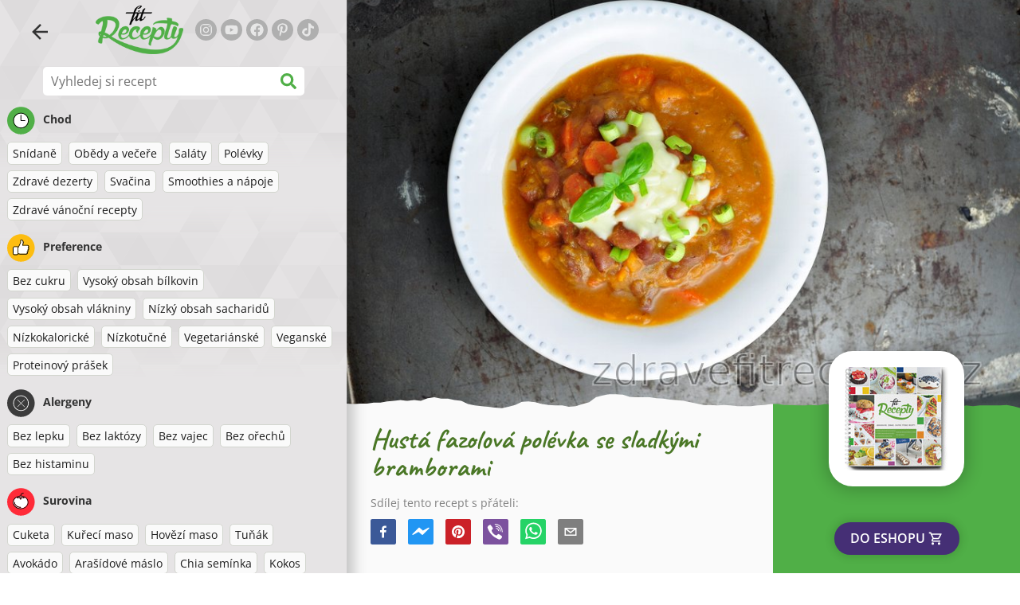

--- FILE ---
content_type: text/html; charset=utf-8
request_url: https://www.zdravefitrecepty.cz/recept/husta-fazolova-polevka-se-sladkymi-bramborami
body_size: 59313
content:
<!doctype html><html lang="cs"><head><link href="/style.572735ed7f478a9ef161.css" rel="stylesheet" /><script defer="defer" src="/main.489f6c0ed7322fb8e033.js"></script><title data-rh>Hustá fazolová polévka se sladkými bramborami | zdravefitrecepty.cz</title><meta data-rh name="viewport" content="width=device-width, initial-scale=1, shrink-to-fit=no" /><meta data-rh name="theme-color" content="#50af47" /><meta data-rh name="mobile-web-app-capable" content="yes" /><meta data-rh name="apple-mobile-web-app-capable" content="yes" /><meta data-rh name="msapplication-starturl" content="/" /><meta data-rh name="msapplication-TileColor" content="#ffc40d" /><meta data-rh property="og:title" content="Hustá fazolová polévka se sladkými bramborami" /><meta data-rh name="description" content="Výborná a zdravá hustá fazolová polévka se sladkými bramborami, kterou můžete podávat i jako hlavní jídlo. Skvěle vás zasytí a dodá množství vlákniny, vitamínů a minerálů. Její chu..." /><meta data-rh property="og:image" content="https://www.zdravefitrecepty.cz/static/r/373/husta-fazolova-polevka-se-sladkymi-bramborami-cs-0mSAh.jpg" /><link data-rh rel="manifest" href="/manifest.json" /><link data-rh rel="apple-touch-icon" sizes="180x180" href="/apple-touch-icon.png" /><link data-rh rel="icon" type="image/png" sizes="32x32" href="/favicon-32x32.png" /><link data-rh rel="mask-icon" href="/safari-pinned-tab.svg" color="#50af47" /><link data-rh rel="alternate" type="application/rss+xml" title="zdravefitrecepty.cz RSS" href="https://www.zdravefitrecepty.cz/static/rss/cs.xml" /><link data-rh rel="canonical" href="https://www.zdravefitrecepty.cz/recept/husta-fazolova-polevka-se-sladkymi-bramborami" /><script data-rh async src="https://pagead2.googlesyndication.com/pagead/js/adsbygoogle.js?client=ca-pub-2267866433528318" crossOrigin="anonymous"></script><script data-rh type="application/ld+json">{"@context":"http://schema.org/","@type":"Recipe","name":"Hustá fazolová polévka se sladkými bramborami","image":["https://www.zdravefitrecepty.cz/static/r/373/husta-fazolova-polevka-se-sladkymi-bramborami-cs-0mSAh.jpg"],"author":{"@type":"Person","name":"Lucia Wagner"},"datePublished":"2019-07-16","description":"Výborná a zdravá hustá fazolová polévka se sladkými bramborami, kterou můžete podávat i jako hlavní jídlo. Skvěle vás zasytí a dodá množství vlákniny, vitamínů a minerálů. Její chu...","totalTime":"PT50M","recipeYield":"4 servings","keywords":"Bez cukru, Vysoký obsah bílkovin, Vysoký obsah vlákniny, Nízkokalorické, Nízkotučné, Vegetariánské, Veganské, Bez lepku, Bez laktózy, Bez vajec, Bez ořechů, Sladké brambory, Zelenina","recipeCategory":"Obědy a večeře, Polévky","nutrition":{"@type":"NutritionInformation","calories":"292 kcal","carbohydrateContent":"49 g","fatContent":"1 g","proteinContent":"15 g","fiberContent":"16 g"},"recipeIngredient":["500 g sladkých brambor - batátů","200 g suchých fazolí","200 g mrkve","2 výhonky řapíkatého celeru","1 malá cibule","1 ČL kokosového oleje","1 ČL mořské soli","1 ČL sladké papriky","1/2 ČL mleté majoránky","1/2 ČL mletého pepře"],"recipeInstructions":[{"@type":"HowToStep","text":"Fazole přes noc namočíme ve vodě."},{"@type":"HowToStep","text":"Před vařením je propláchneme."},{"@type":"HowToStep","text":"Batáty oloupeme a jednu polovinu z nich nakrájíme na jemné kostičky, druhou na větší kousky."},{"@type":"HowToStep","text":"Ve větším hrnci si na rozehřátém kokosovém oleji lehce osmahneme najemno nakrájenou cibuli."},{"@type":"HowToStep","text":"Přidáme fazole, nakrájené brambory a mrkev, výhonky celeru."},{"@type":"HowToStep","text":"Vše zalijeme vodou, ovšem její hladina by měla být zhruba 2 cm nad obsahem v hrnci."},{"@type":"HowToStep","text":"Polévku osolíme, opepříme a vaříme ji pod pokličkou 30-40 minut."},{"@type":"HowToStep","text":"Krátce před dokončením do ní zamícháme prolisované stroužky česneku, několikrát zamícháme až se lehce zahustí rozvařenými brambory a podáváme."}]}</script></head><body><div id="root"><noscript>Ke spuštění této aplikace musíte povolit JavaScript.</noscript><div class="mainContainer"><div class="mainLeft"><div data-test="swipeable" class="mainLeftGradient"><div class="phoneFilterTopFlex hideOnBigScreen"><svg stroke="currentColor" fill="currentColor" stroke-width="0" viewBox="0 0 512 512" alt="close" data-test="acceptFilter__goBack" height="1em" width="1em" xmlns="http://www.w3.org/2000/svg" class="backIcon"><path d="M256 504C119 504 8 393 8 256S119 8 256 8s248 111 248 248-111 248-248 248zm28.9-143.6L209.4 288H392c13.3 0 24-10.7 24-24v-16c0-13.3-10.7-24-24-24H209.4l75.5-72.4c9.7-9.3 9.9-24.8.4-34.3l-11-10.9c-9.4-9.4-24.6-9.4-33.9 0L107.7 239c-9.4 9.4-9.4 24.6 0 33.9l132.7 132.7c9.4 9.4 24.6 9.4 33.9 0l11-10.9c9.5-9.5 9.3-25-.4-34.3z"></path></svg></div><header class="hideOnSmallScreen"><div class="headerFlexContainer"><div class="headerIcons"><svg stroke="currentColor" fill="currentColor" stroke-width="0" viewBox="0 0 24 24" data-test="goBackButton" height="1em" width="1em" xmlns="http://www.w3.org/2000/svg" class="menuIcon"><path fill="none" d="M0 0h24v24H0z"></path><path d="M20 11H7.83l5.59-5.59L12 4l-8 8 8 8 1.41-1.41L7.83 13H20v-2z"></path></svg><svg stroke="currentColor" fill="currentColor" stroke-width="0" viewBox="0 0 24 24" aria-label="Filtr" data-test="TopHeader__menuIcon" height="1em" width="1em" xmlns="http://www.w3.org/2000/svg" class="menuIcon hideOnBigScreen"><path fill="none" d="M0 0h24v24H0z"></path><path d="M10 18h4v-2h-4v2zM3 6v2h18V6H3zm3 7h12v-2H6v2z"></path></svg></div><div class="logoContainer"><a data-test="topLogoAnchor" href="/"><img src="https://www.zdravefitrecepty.cz/static/logo/cs.png" alt="ZdravéFit Recepty" /></a></div><div class="headerRight"><div class="hideOnSmallScreen"><div class="followUs"><div class="followUsText">Sleduj mě</div><a href="https://instagram.com/fitrecepty" target="_blank" rel="noopener noreferrer" title="instagram"><svg stroke="currentColor" fill="currentColor" stroke-width="0" viewBox="0 0 448 512" alt="instagram" height="1em" width="1em" xmlns="http://www.w3.org/2000/svg"><path d="M224.1 141c-63.6 0-114.9 51.3-114.9 114.9s51.3 114.9 114.9 114.9S339 319.5 339 255.9 287.7 141 224.1 141zm0 189.6c-41.1 0-74.7-33.5-74.7-74.7s33.5-74.7 74.7-74.7 74.7 33.5 74.7 74.7-33.6 74.7-74.7 74.7zm146.4-194.3c0 14.9-12 26.8-26.8 26.8-14.9 0-26.8-12-26.8-26.8s12-26.8 26.8-26.8 26.8 12 26.8 26.8zm76.1 27.2c-1.7-35.9-9.9-67.7-36.2-93.9-26.2-26.2-58-34.4-93.9-36.2-37-2.1-147.9-2.1-184.9 0-35.8 1.7-67.6 9.9-93.9 36.1s-34.4 58-36.2 93.9c-2.1 37-2.1 147.9 0 184.9 1.7 35.9 9.9 67.7 36.2 93.9s58 34.4 93.9 36.2c37 2.1 147.9 2.1 184.9 0 35.9-1.7 67.7-9.9 93.9-36.2 26.2-26.2 34.4-58 36.2-93.9 2.1-37 2.1-147.8 0-184.8zM398.8 388c-7.8 19.6-22.9 34.7-42.6 42.6-29.5 11.7-99.5 9-132.1 9s-102.7 2.6-132.1-9c-19.6-7.8-34.7-22.9-42.6-42.6-11.7-29.5-9-99.5-9-132.1s-2.6-102.7 9-132.1c7.8-19.6 22.9-34.7 42.6-42.6 29.5-11.7 99.5-9 132.1-9s102.7-2.6 132.1 9c19.6 7.8 34.7 22.9 42.6 42.6 11.7 29.5 9 99.5 9 132.1s2.7 102.7-9 132.1z"></path></svg></a><a href="https://www.youtube.com/channel/UCM41u8V7IUIrPV4M9oUvnhg" target="_blank" rel="noopener noreferrer" title="youtube"><svg stroke="currentColor" fill="currentColor" stroke-width="0" viewBox="0 0 576 512" alt="youtube" height="1em" width="1em" xmlns="http://www.w3.org/2000/svg"><path d="M549.655 124.083c-6.281-23.65-24.787-42.276-48.284-48.597C458.781 64 288 64 288 64S117.22 64 74.629 75.486c-23.497 6.322-42.003 24.947-48.284 48.597-11.412 42.867-11.412 132.305-11.412 132.305s0 89.438 11.412 132.305c6.281 23.65 24.787 41.5 48.284 47.821C117.22 448 288 448 288 448s170.78 0 213.371-11.486c23.497-6.321 42.003-24.171 48.284-47.821 11.412-42.867 11.412-132.305 11.412-132.305s0-89.438-11.412-132.305zm-317.51 213.508V175.185l142.739 81.205-142.739 81.201z"></path></svg></a><a href="https://www.facebook.com/fitreceptyCZ" target="_blank" rel="noopener noreferrer" title="facebook"><svg stroke="currentColor" fill="currentColor" stroke-width="0" viewBox="0 0 512 512" alt="facebook" height="1em" width="1em" xmlns="http://www.w3.org/2000/svg"><path d="M504 256C504 119 393 8 256 8S8 119 8 256c0 123.78 90.69 226.38 209.25 245V327.69h-63V256h63v-54.64c0-62.15 37-96.48 93.67-96.48 27.14 0 55.52 4.84 55.52 4.84v61h-31.28c-30.8 0-40.41 19.12-40.41 38.73V256h68.78l-11 71.69h-57.78V501C413.31 482.38 504 379.78 504 256z"></path></svg></a><a href="https://cz.pinterest.com/zdravefitrecepty" target="_blank" rel="noopener noreferrer" title="pinterest"><svg stroke="currentColor" fill="currentColor" stroke-width="0" viewBox="0 0 384 512" alt="pinterest" height="1em" width="1em" xmlns="http://www.w3.org/2000/svg"><path d="M204 6.5C101.4 6.5 0 74.9 0 185.6 0 256 39.6 296 63.6 296c9.9 0 15.6-27.6 15.6-35.4 0-9.3-23.7-29.1-23.7-67.8 0-80.4 61.2-137.4 140.4-137.4 68.1 0 118.5 38.7 118.5 109.8 0 53.1-21.3 152.7-90.3 152.7-24.9 0-46.2-18-46.2-43.8 0-37.8 26.4-74.4 26.4-113.4 0-66.2-93.9-54.2-93.9 25.8 0 16.8 2.1 35.4 9.6 50.7-13.8 59.4-42 147.9-42 209.1 0 18.9 2.7 37.5 4.5 56.4 3.4 3.8 1.7 3.4 6.9 1.5 50.4-69 48.6-82.5 71.4-172.8 12.3 23.4 44.1 36 69.3 36 106.2 0 153.9-103.5 153.9-196.8C384 71.3 298.2 6.5 204 6.5z"></path></svg></a><a href="https://www.tiktok.com/@fitrecepty.sk" target="_blank" rel="noopener noreferrer" title="tiktok"><svg stroke="currentColor" fill="currentColor" stroke-width="0" viewBox="0 0 448 512" alt="tiktok" height="1em" width="1em" xmlns="http://www.w3.org/2000/svg"><path d="M448,209.91a210.06,210.06,0,0,1-122.77-39.25V349.38A162.55,162.55,0,1,1,185,188.31V278.2a74.62,74.62,0,1,0,52.23,71.18V0l88,0a121.18,121.18,0,0,0,1.86,22.17h0A122.18,122.18,0,0,0,381,102.39a121.43,121.43,0,0,0,67,20.14Z"></path></svg></a></div></div><div class="hideOnBigScreen"><a href="https://go.fitcipes.com/vsetky_knihy_cz?utm_source=web_CS&amp;utm_medium=mainpagebutton" target="_blank" rel="noopener" class="buyBookButton">DO ESHOPU <svg stroke="currentColor" fill="currentColor" stroke-width="0" viewBox="0 0 24 24" style="font-size: 1.2em; margin-left: 0.2em;" height="1em" width="1em" xmlns="http://www.w3.org/2000/svg"><path fill="none" d="M0 0h24v24H0V0z"></path><path d="M15.55 13c.75 0 1.41-.41 1.75-1.03l3.58-6.49A.996.996 0 0020.01 4H5.21l-.94-2H1v2h2l3.6 7.59-1.35 2.44C4.52 15.37 5.48 17 7 17h12v-2H7l1.1-2h7.45zM6.16 6h12.15l-2.76 5H8.53L6.16 6zM7 18c-1.1 0-1.99.9-1.99 2S5.9 22 7 22s2-.9 2-2-.9-2-2-2zm10 0c-1.1 0-1.99.9-1.99 2s.89 2 1.99 2 2-.9 2-2-.9-2-2-2z"></path></svg></a></div></div></div></header><div class="SearchBar"><div class="SearchBar__inputWithIcon"><input type="text" value placeholder="Vyhledej si recept" aria-label="Vyhledej si recept" data-test="SearchBar__input" /><svg stroke="currentColor" fill="currentColor" stroke-width="0" viewBox="0 0 512 512" height="1em" width="1em" xmlns="http://www.w3.org/2000/svg"><path d="M505 442.7L405.3 343c-4.5-4.5-10.6-7-17-7H372c27.6-35.3 44-79.7 44-128C416 93.1 322.9 0 208 0S0 93.1 0 208s93.1 208 208 208c48.3 0 92.7-16.4 128-44v16.3c0 6.4 2.5 12.5 7 17l99.7 99.7c9.4 9.4 24.6 9.4 33.9 0l28.3-28.3c9.4-9.4 9.4-24.6.1-34zM208 336c-70.7 0-128-57.2-128-128 0-70.7 57.2-128 128-128 70.7 0 128 57.2 128 128 0 70.7-57.2 128-128 128z"></path></svg></div></div><div data-test="tagFilter" class="tagFilter"><div data-test="tagFilterGroup__0" class="tagFilterGroup parentTagColor14"><div class="parentTag"><svg viewBox="0 0 41.3 40.9"><circle cx="20.4" cy="20.4" r="20.4" fill="#50af47"></circle><circle cx="20.4" cy="20.4" r="10.6" fill="#fff"></circle><path d="M20.4 31.9c-6.3 0-11.5-5.2-11.5-11.5S14.1 8.9 20.4 8.9s11.5 5.2 11.5 11.5-5.1 11.5-11.5 11.5zm0-22c-5.8 0-10.5 4.7-10.5 10.5s4.7 10.5 10.5 10.5 10.5-4.7 10.5-10.5S26.2 9.9 20.4 9.9z"></path><path d="M26.4 20.9h-6c-.3 0-.5-.2-.5-.5v-8c0-.3.2-.5.5-.5s.5.2.5.5v7.5h5.5c.3 0 .5.2.5.5s-.2.5-.5.5z"></path></svg>Chod</div><a href="/recepty/snidane" class="tag">Snídaně</a><a href="/recepty/obedy-a-vecere" class="tag">Obědy a večeře</a><a href="/recepty/salaty" class="tag">Saláty</a><a href="/recepty/polevky" class="tag">Polévky</a><a href="/recepty/zdrave-dezerty" class="tag">Zdravé dezerty</a><a href="/recepty/svacina" class="tag">Svačina</a><a href="/recepty/smoothies-a-napoje" class="tag">Smoothies a nápoje</a><a href="/recepty/zdrave-vanocni-recepty" class="tag">Zdravé vánoční recepty</a></div><div data-test="tagFilterGroup__1" class="tagFilterGroup parentTagColor1"><div class="parentTag"><svg version="1.1" x="0" y="0" viewBox="0 0 41.3 40.9" xmlSpace="preserve"><style>.st1{fill:#fff}</style><circle cx="20.4" cy="20.4" r="20.4" fill="#fdbd10"></circle><path d="M30.8 20.6c-.2-.1-.3-.2-.3-.4s.1-.4.2-.4c.5-.3.8-.8.7-1.4-.1-.8-.8-1.4-1.6-1.4h-6.9c-.2 0-.3-.1-.4-.2-.1-.1-.1-.3-.1-.5 0 0 1-2.6 1-4.3 0-1.6-1.5-3-2-3-.4 0-.8.2-1 .3V12.7l-3 6.5c0 .1-.1.2-.2.2l-.7.4v8.5c.6.4 1.8.7 2.5.7h9.2c.6 0 1.2-.4 1.3-1 .1-.5 0-.9-.4-1.2-.1-.1-.2-.3-.1-.5s.2-.3.4-.3c.6-.1 1.1-.6 1.1-1.2 0-.3-.1-.7-.4-.9-.1-.1-.2-.3-.1-.5s.2-.3.4-.3c.6-.1 1.1-.6 1.1-1.2s-.3-1.1-.7-1.3zM15.4 19h-4.5c-.8 0-1.5.7-1.5 1.5v8c0 .8.7 1.5 1.5 1.5h3c.8 0 1.5-.7 1.5-1.5V19z" class="st1"></path><path d="M32.4 18.2c-.1-1.2-1.2-2.2-2.6-2.2h-6.2c.3-.9.8-2.6.8-4 0-2.2-1.9-4-3-4-1 0-1.8.6-1.8.6-.1.1-.2.2-.2.4v3.4l-2.9 6.3-.1.1v-.2c0-.3-.2-.5-.5-.5h-5c-1.4 0-2.5 1.1-2.5 2.5v8c0 1.4 1.1 2.5 2.5 2.5h3c1.1 0 2-.7 2.4-1.7.8.4 2 .7 2.7.7h9.2c1.1 0 2.1-.7 2.3-1.8.1-.5 0-1.1-.2-1.5.7-.4 1.2-1.1 1.2-2 0-.4-.1-.7-.2-1 .7-.4 1.2-1.1 1.2-2 0-.6-.2-1.2-.7-1.6.5-.6.7-1.2.6-2zM30.3 23c-.2 0-.4.2-.4.3-.1.2 0 .4.1.5.3.2.4.6.4.9 0 .6-.5 1.2-1.1 1.2-.2 0-.4.2-.4.3-.1.2 0 .4.1.5.3.3.5.7.4 1.2-.1.6-.7 1-1.3 1h-9.2c-.7 0-1.9-.3-2.5-.7v.2c0 .3-.2.5-.5.5s-.5-.2-.5-.5c0 .8-.7 1.5-1.5 1.5h-3c-.8 0-1.5-.7-1.5-1.5v-8c0-.8.7-1.5 1.5-1.5h4.5v.5c0-.3.2-.5.5-.5s.5.2.5.5v.3l.7-.4c.1-.1.2-.1.2-.2l3-6.5V9.2c.2-.1.6-.3 1-.3.6 0 2 1.4 2 3 0 1.8-1 4.3-1 4.3-.1.2 0 .3.1.5.1.1.2.2.4.2h6.9c.8 0 1.5.6 1.6 1.4.1.6-.2 1.1-.7 1.4-.2.1-.2.3-.2.4 0 .2.1.3.3.4.4.2.7.6.7 1.1.1.8-.4 1.3-1.1 1.4z"></path><path d="M16.1 19.9c-.2.1-.3.1-.5 0-.1-.1-.2-.3-.2-.4v9c0-.2.1-.4.3-.5.2-.1.4 0 .5.1l.1.1v-8.5l-.2.2z"></path><path d="M15.7 28.1c-.2.1-.3.3-.3.5 0 .3.2.5.5.5s.5-.2.5-.5v-.2c-.1 0-.1-.1-.1-.1-.2-.3-.4-.3-.6-.2zM16.1 19.9l.3-.1v-.3c0-.3-.2-.5-.5-.5s-.5.2-.5.5c0 .2.1.3.2.4.2.1.3.1.5 0z"></path></svg>Preference</div><a href="/recepty/bez-cukru" class="tag">Bez cukru</a><a href="/recepty/vysoky-obsah-bilkovin" class="tag">Vysoký obsah bílkovin</a><a href="/recepty/vysoky-obsah-vlakniny" class="tag">Vysoký obsah vlákniny</a><a href="/recepty/nizky-obsah-sacharidu" class="tag">Nízký obsah sacharidů</a><a href="/recepty/nizkokaloricke" class="tag">Nízkokalorické</a><a href="/recepty/nizkotucne" class="tag">Nízkotučné</a><a href="/recepty/vegetarianske" class="tag">Vegetariánské</a><a href="/recepty/veganske" class="tag">Veganské</a><a href="/recepty/proteinovy-prasek" class="tag">Proteinový prášek</a></div><div data-test="tagFilterGroup__2" class="tagFilterGroup parentTagColor29"><div class="parentTag"><svg version="1.1" x="0" y="0" viewBox="0 0 41.3 40.9" xmlSpace="preserve"><style>.st1{fill:#fff}</style><circle cx="20.4" cy="20.4" r="20.4" fill="#3c3c3c"></circle><path d="M20.4 31.9c-6.3 0-11.5-5.2-11.5-11.5S14.1 8.9 20.4 8.9s11.5 5.2 11.5 11.5-5.1 11.5-11.5 11.5zm0-22c-5.8 0-10.5 4.7-10.5 10.5s4.7 10.5 10.5 10.5 10.5-4.7 10.5-10.5S26.2 9.9 20.4 9.9z" class="st1"></path><g><path d="M25.7 26c-.1 0-.2 0-.2-.1L15.1 15.5c-.1-.1-.1-.3 0-.4.1-.1.3-.1.4 0l10.4 10.4c.1.1.1.3 0 .4 0 .1-.1.1-.2.1z" class="st1"></path><path d="M15.3 26c-.1 0-.2 0-.2-.1-.1-.1-.1-.3 0-.4l10.4-10.4c.1-.1.3-.1.4 0s.1.3 0 .4L15.5 25.9c-.1.1-.1.1-.2.1z" class="st1"></path></g></svg>Alergeny</div><a href="/recepty/bez-lepku" class="tag">Bez lepku</a><a href="/recepty/bez-laktozy" class="tag">Bez laktózy</a><a href="/recepty/bez-vajec" class="tag">Bez vajec</a><a href="/recepty/bez-orechu" class="tag">Bez ořechů</a><a href="/recepty/bez-histaminu" class="tag">Bez histaminu</a></div><div data-test="tagFilterGroup__3" class="tagFilterGroup parentTagColor8"><div class="parentTag"><svg version="1.1" x="0" y="0" viewBox="0 0 41.3 40.9" xmlSpace="preserve"><style>.st1{fill:#fff}</style><circle cx="20.4" cy="20.4" r="20.4" fill="#ff2a38"></circle><path d="M25.3 14.9c-.4.4-1 .2-2.1-.2-.6-.2-1.2-.5-1.8-.6-.1 1-.3 2.9-1.5 2.9-1.1 0-1.4-1.9-1.5-2.9-.6.1-1.2.4-1.8.6-1 .4-1.7.6-2.1.2-.1-.1-.3-.4-.1-.9.1-.2.2-.4.4-.6-2.3 1-5.4 3.8-5.4 7.6 0 4.8 4.9 9 10.5 9s10.5-4.2 10.5-9c0-3.8-2.8-6.7-5.4-7.7.1.2.2.4.3.5.3.6.1 1 0 1.1zM19.9 29c-5.1 0-9.5-3.7-9.5-8 0-.3.2-.5.5-.5s.5.2.5.5c0 3.7 4 7 8.5 7 .3 0 .5.2.5.5s-.2.5-.5.5z" class="st1"></path><path d="M23.1 12.9c-.7-.5-1.8-.8-3.1-.8-2.1 0-3.6 1.2-4.2 1.9.2-.1.4-.1.6-.2.9-.3 1.8-.7 2.6-.7.3 0 .5.2.5.5 0 1.2.3 2.4.5 2.5.2-.1.5-1.3.5-2.5 0-.3.2-.5.5-.5.8 0 1.8.4 2.6.7.2.1.5.2.7.3-.2-.3-.5-.6-1-1l-.2-.2z" class="st1"></path><path d="M23.7 12.1c.6.4 1.1.9 1.4 1.3 2.6.9 5.4 3.9 5.4 7.7 0 4.8-4.9 9-10.5 9S9.4 25.8 9.4 21c0-3.8 3.1-6.6 5.4-7.6.3-.5.9-1 1.6-1.4-2.7 0-8 3.8-8 9 0 5.4 5.3 10 11.5 10s11.5-4.6 11.5-10c0-5.1-4.5-8.8-7.7-8.9z"></path><path d="M23.3 13c-.1 0-.1-.1-.2-.1 0 0 .1.1.2.1zM19.9 28c-4.5 0-8.5-3.3-8.5-7 0-.3-.2-.5-.5-.5s-.5.2-.5.5c0 4.3 4.4 8 9.5 8 .3 0 .5-.2.5-.5s-.2-.5-.5-.5z"></path><path d="M16.9 12.5c0 .3-.2.5-.5.5-.4 0-1 .1-1.6.4-.2.2-.3.4-.4.6-.2.5 0 .7.1.9.4.4 1 .2 2.1-.2.6-.2 1.2-.5 1.8-.6.1 1 .3 2.9 1.5 2.9 1.1 0 1.4-1.9 1.5-2.9.6.1 1.2.4 1.8.6 1 .4 1.7.6 2.1.2.1-.1.3-.4.1-1-.1-.2-.2-.3-.3-.5-.6-.2-1.1-.3-1.6-.3h-.2c.5.3.8.7 1 1-.2-.1-.5-.2-.7-.3-.9-.3-1.8-.7-2.6-.7-.3 0-.5.2-.5.5 0 1.2-.3 2.4-.5 2.5-.2-.1-.5-1.3-.5-2.5 0-.3-.2-.5-.5-.5-.8 0-1.8.4-2.6.7-.2.1-.4.1-.6.2.6-.7 2.2-1.9 4.2-1.9-.3 0-.5-.2-.5-.5v-.5c-1.2.1-2.2.5-3 1 .2-.1.4.2.4.4z"></path><path d="M19.9 12c1.4 0 2.4.4 3.1.8-.1-.1-.1-.2-.1-.3 0-.3.2-.5.5-.5h.2c-.8-.5-1.9-.9-3.2-1v.5c0 .3-.2.5-.5.5z"></path><path d="M22.9 12.5c0 .1.1.2.1.3.1 0 .1.1.2.1h.2c.5 0 1.1.1 1.6.3-.3-.4-.8-.9-1.4-1.3h-.2c-.2.1-.5.4-.5.6zM14.8 13.4c.6-.3 1.2-.4 1.6-.4.3 0 .5-.2.5-.5s-.2-.5-.5-.5c-.7.5-1.2 1-1.6 1.4zM20.5 11.1c.2-1.8 1.9-3 3.5-3 .3 0 .5-.2.5-.5s-.3-.6-.6-.6c-2 0-4.2 1.6-4.5 4h.5c.2 0 .4.1.6.1z"></path><path d="M19.9 12c.3 0 .5-.2.5-.5V11h-1v.5c0 .3.3.5.5.5z"></path></svg>Surovina</div><a href="/recepty/cuketa" class="tag">Cuketa</a><a href="/recepty/kureci-maso" class="tag">Kuřecí maso</a><a href="/recepty/hovezi-maso" class="tag">Hovězí maso</a><a href="/recepty/tunak" class="tag">Tuňák</a><a href="/recepty/avokado" class="tag">Avokádo</a><a href="/recepty/arasidove-maslo" class="tag">Arašídové máslo</a><a href="/recepty/chia-seminka" class="tag">Chia semínka</a><a href="/recepty/kokos" class="tag">Kokos</a><a href="/recepty/ovesne-vlocky" class="tag">Ovesné vločky</a><a href="/recepty/sladke-brambory" class="tag">Sladké brambory</a><a href="/recepty/dyne" class="tag">Dýně</a><a href="/recepty/ryze" class="tag">Rýže</a><a href="/recepty/quinoa" class="tag">Quinoa</a><a href="/recepty/losos" class="tag">Losos</a><a href="/recepty/tofu" class="tag">Tofu</a><a href="/recepty/kuskus" class="tag">Kuskus</a><a href="/recepty/vejce" class="tag">Vejce</a><a href="/recepty/zelenina" class="tag">Zelenina</a></div></div></div></div><div class="mainRight"><header class="hideOnBigScreen"><div class="headerFlexContainer"><div class="headerIcons"><svg stroke="currentColor" fill="currentColor" stroke-width="0" viewBox="0 0 24 24" data-test="goBackButton" height="1em" width="1em" xmlns="http://www.w3.org/2000/svg" class="menuIcon"><path fill="none" d="M0 0h24v24H0z"></path><path d="M20 11H7.83l5.59-5.59L12 4l-8 8 8 8 1.41-1.41L7.83 13H20v-2z"></path></svg><svg stroke="currentColor" fill="currentColor" stroke-width="0" viewBox="0 0 24 24" aria-label="Filtr" data-test="TopHeader__menuIcon" height="1em" width="1em" xmlns="http://www.w3.org/2000/svg" class="menuIcon hideOnBigScreen"><path fill="none" d="M0 0h24v24H0z"></path><path d="M10 18h4v-2h-4v2zM3 6v2h18V6H3zm3 7h12v-2H6v2z"></path></svg></div><div class="logoContainer"><a data-test="topLogoAnchor" href="/"><img src="https://www.zdravefitrecepty.cz/static/logo/cs.png" alt="ZdravéFit Recepty" /></a></div><div class="headerRight"><div class="hideOnSmallScreen"><div class="followUs"><div class="followUsText">Sleduj mě</div><a href="https://instagram.com/fitrecepty" target="_blank" rel="noopener noreferrer" title="instagram"><svg stroke="currentColor" fill="currentColor" stroke-width="0" viewBox="0 0 448 512" alt="instagram" height="1em" width="1em" xmlns="http://www.w3.org/2000/svg"><path d="M224.1 141c-63.6 0-114.9 51.3-114.9 114.9s51.3 114.9 114.9 114.9S339 319.5 339 255.9 287.7 141 224.1 141zm0 189.6c-41.1 0-74.7-33.5-74.7-74.7s33.5-74.7 74.7-74.7 74.7 33.5 74.7 74.7-33.6 74.7-74.7 74.7zm146.4-194.3c0 14.9-12 26.8-26.8 26.8-14.9 0-26.8-12-26.8-26.8s12-26.8 26.8-26.8 26.8 12 26.8 26.8zm76.1 27.2c-1.7-35.9-9.9-67.7-36.2-93.9-26.2-26.2-58-34.4-93.9-36.2-37-2.1-147.9-2.1-184.9 0-35.8 1.7-67.6 9.9-93.9 36.1s-34.4 58-36.2 93.9c-2.1 37-2.1 147.9 0 184.9 1.7 35.9 9.9 67.7 36.2 93.9s58 34.4 93.9 36.2c37 2.1 147.9 2.1 184.9 0 35.9-1.7 67.7-9.9 93.9-36.2 26.2-26.2 34.4-58 36.2-93.9 2.1-37 2.1-147.8 0-184.8zM398.8 388c-7.8 19.6-22.9 34.7-42.6 42.6-29.5 11.7-99.5 9-132.1 9s-102.7 2.6-132.1-9c-19.6-7.8-34.7-22.9-42.6-42.6-11.7-29.5-9-99.5-9-132.1s-2.6-102.7 9-132.1c7.8-19.6 22.9-34.7 42.6-42.6 29.5-11.7 99.5-9 132.1-9s102.7-2.6 132.1 9c19.6 7.8 34.7 22.9 42.6 42.6 11.7 29.5 9 99.5 9 132.1s2.7 102.7-9 132.1z"></path></svg></a><a href="https://www.youtube.com/channel/UCM41u8V7IUIrPV4M9oUvnhg" target="_blank" rel="noopener noreferrer" title="youtube"><svg stroke="currentColor" fill="currentColor" stroke-width="0" viewBox="0 0 576 512" alt="youtube" height="1em" width="1em" xmlns="http://www.w3.org/2000/svg"><path d="M549.655 124.083c-6.281-23.65-24.787-42.276-48.284-48.597C458.781 64 288 64 288 64S117.22 64 74.629 75.486c-23.497 6.322-42.003 24.947-48.284 48.597-11.412 42.867-11.412 132.305-11.412 132.305s0 89.438 11.412 132.305c6.281 23.65 24.787 41.5 48.284 47.821C117.22 448 288 448 288 448s170.78 0 213.371-11.486c23.497-6.321 42.003-24.171 48.284-47.821 11.412-42.867 11.412-132.305 11.412-132.305s0-89.438-11.412-132.305zm-317.51 213.508V175.185l142.739 81.205-142.739 81.201z"></path></svg></a><a href="https://www.facebook.com/fitreceptyCZ" target="_blank" rel="noopener noreferrer" title="facebook"><svg stroke="currentColor" fill="currentColor" stroke-width="0" viewBox="0 0 512 512" alt="facebook" height="1em" width="1em" xmlns="http://www.w3.org/2000/svg"><path d="M504 256C504 119 393 8 256 8S8 119 8 256c0 123.78 90.69 226.38 209.25 245V327.69h-63V256h63v-54.64c0-62.15 37-96.48 93.67-96.48 27.14 0 55.52 4.84 55.52 4.84v61h-31.28c-30.8 0-40.41 19.12-40.41 38.73V256h68.78l-11 71.69h-57.78V501C413.31 482.38 504 379.78 504 256z"></path></svg></a><a href="https://cz.pinterest.com/zdravefitrecepty" target="_blank" rel="noopener noreferrer" title="pinterest"><svg stroke="currentColor" fill="currentColor" stroke-width="0" viewBox="0 0 384 512" alt="pinterest" height="1em" width="1em" xmlns="http://www.w3.org/2000/svg"><path d="M204 6.5C101.4 6.5 0 74.9 0 185.6 0 256 39.6 296 63.6 296c9.9 0 15.6-27.6 15.6-35.4 0-9.3-23.7-29.1-23.7-67.8 0-80.4 61.2-137.4 140.4-137.4 68.1 0 118.5 38.7 118.5 109.8 0 53.1-21.3 152.7-90.3 152.7-24.9 0-46.2-18-46.2-43.8 0-37.8 26.4-74.4 26.4-113.4 0-66.2-93.9-54.2-93.9 25.8 0 16.8 2.1 35.4 9.6 50.7-13.8 59.4-42 147.9-42 209.1 0 18.9 2.7 37.5 4.5 56.4 3.4 3.8 1.7 3.4 6.9 1.5 50.4-69 48.6-82.5 71.4-172.8 12.3 23.4 44.1 36 69.3 36 106.2 0 153.9-103.5 153.9-196.8C384 71.3 298.2 6.5 204 6.5z"></path></svg></a><a href="https://www.tiktok.com/@fitrecepty.sk" target="_blank" rel="noopener noreferrer" title="tiktok"><svg stroke="currentColor" fill="currentColor" stroke-width="0" viewBox="0 0 448 512" alt="tiktok" height="1em" width="1em" xmlns="http://www.w3.org/2000/svg"><path d="M448,209.91a210.06,210.06,0,0,1-122.77-39.25V349.38A162.55,162.55,0,1,1,185,188.31V278.2a74.62,74.62,0,1,0,52.23,71.18V0l88,0a121.18,121.18,0,0,0,1.86,22.17h0A122.18,122.18,0,0,0,381,102.39a121.43,121.43,0,0,0,67,20.14Z"></path></svg></a></div></div><div class="hideOnBigScreen"><a href="https://go.fitcipes.com/vsetky_knihy_cz?utm_source=web_CS&amp;utm_medium=mainpagebutton" target="_blank" rel="noopener" class="buyBookButton">DO ESHOPU <svg stroke="currentColor" fill="currentColor" stroke-width="0" viewBox="0 0 24 24" style="font-size: 1.2em; margin-left: 0.2em;" height="1em" width="1em" xmlns="http://www.w3.org/2000/svg"><path fill="none" d="M0 0h24v24H0V0z"></path><path d="M15.55 13c.75 0 1.41-.41 1.75-1.03l3.58-6.49A.996.996 0 0020.01 4H5.21l-.94-2H1v2h2l3.6 7.59-1.35 2.44C4.52 15.37 5.48 17 7 17h12v-2H7l1.1-2h7.45zM6.16 6h12.15l-2.76 5H8.53L6.16 6zM7 18c-1.1 0-1.99.9-1.99 2S5.9 22 7 22s2-.9 2-2-.9-2-2-2zm10 0c-1.1 0-1.99.9-1.99 2s.89 2 1.99 2 2-.9 2-2-.9-2-2-2z"></path></svg></a></div></div></div></header><div class="paddingForTheFooter"><div data-test="recipeDetail"><img data-test="recipeDetail__image" alt="Hustá fazolová polévka se sladkými bramborami" src="https://www.zdravefitrecepty.cz/static/r/373/0mSAh_thumb.jpg" class="recipeDetailImage tornPaperBottom topImageMarginOnPhone" /><div class="recipeDetail"><div class="recipeDetailFlexContainer"><div class="recipeDetailLeft"><div class="headingFlex"><h1>Hustá fazolová polévka se sladkými bramborami</h1><div class="SocialShare socialshare socialShare social-share social-share-buttons"><div class="SocialShare__text">Sdílej tento recept s přáteli:</div><div class="SocialShare__icons"><button title="Facebook" aria-label="facebook" style="background-color: transparent; border: none; padding: 0px; font: inherit; color: inherit; cursor: pointer;" class="react-share__ShareButton"><svg viewBox="0 0 64 64" width="32" height="32"><rect width="64" height="64" rx="5" ry="5" fill="#3b5998"></rect><path d="M34.1,47V33.3h4.6l0.7-5.3h-5.3v-3.4c0-1.5,0.4-2.6,2.6-2.6l2.8,0v-4.8c-0.5-0.1-2.2-0.2-4.1-0.2 c-4.1,0-6.9,2.5-6.9,7V28H24v5.3h4.6V47H34.1z" fill="white"></path></svg></button><button title="Messenger" aria-label="facebookmessenger" style="background-color: transparent; border: none; padding: 0px; font: inherit; color: inherit; cursor: pointer;" class="react-share__ShareButton"><svg viewBox="0 0 64 64" width="32" height="32"><rect width="64" height="64" rx="5" ry="5" fill="#2196F3"></rect><path d="M 53.066406 21.871094 C 52.667969 21.339844 51.941406 21.179688 51.359375 21.496094 L 37.492188 29.058594 L 28.867188 21.660156 C 28.339844 21.207031 27.550781 21.238281 27.054688 21.730469 L 11.058594 37.726562 C 10.539062 38.25 10.542969 39.09375 11.0625 39.613281 C 11.480469 40.027344 12.121094 40.121094 12.640625 39.839844 L 26.503906 32.28125 L 35.136719 39.679688 C 35.667969 40.132812 36.457031 40.101562 36.949219 39.609375 L 52.949219 23.613281 C 53.414062 23.140625 53.464844 22.398438 53.066406 21.871094 Z M 53.066406 21.871094" fill="white"></path></svg></button><button title="Pinterest" aria-label="pinterest" style="background-color: transparent; border: none; padding: 0px; font: inherit; color: inherit; cursor: pointer;" class="react-share__ShareButton"><svg viewBox="0 0 64 64" width="32" height="32"><rect width="64" height="64" rx="5" ry="5" fill="#cb2128"></rect><path d="M32,16c-8.8,0-16,7.2-16,16c0,6.6,3.9,12.2,9.6,14.7c0-1.1,0-2.5,0.3-3.7 c0.3-1.3,2.1-8.7,2.1-8.7s-0.5-1-0.5-2.5c0-2.4,1.4-4.1,3.1-4.1c1.5,0,2.2,1.1,2.2,2.4c0,1.5-0.9,3.7-1.4,5.7 c-0.4,1.7,0.9,3.1,2.5,3.1c3,0,5.1-3.9,5.1-8.5c0-3.5-2.4-6.1-6.7-6.1c-4.9,0-7.9,3.6-7.9,7.7c0,1.4,0.4,2.4,1.1,3.1 c0.3,0.3,0.3,0.5,0.2,0.9c-0.1,0.3-0.3,1-0.3,1.3c-0.1,0.4-0.4,0.6-0.8,0.4c-2.2-0.9-3.3-3.4-3.3-6.1c0-4.5,3.8-10,11.4-10 c6.1,0,10.1,4.4,10.1,9.2c0,6.3-3.5,11-8.6,11c-1.7,0-3.4-0.9-3.9-2c0,0-0.9,3.7-1.1,4.4c-0.3,1.2-1,2.5-1.6,3.4 c1.4,0.4,3,0.7,4.5,0.7c8.8,0,16-7.2,16-16C48,23.2,40.8,16,32,16z" fill="white"></path></svg></button><button aria-label="viber" style="background-color: transparent; border: none; padding: 0px; font: inherit; color: inherit; cursor: pointer;" class="react-share__ShareButton"><svg viewBox="0 0 64 64" width="32" height="32"><rect width="64" height="64" rx="5" ry="5" fill="#7C529E"></rect><path d="m31.0,12.3c9.0,0.2 16.4,6.2 18.0,15.2c0.2,1.5 0.3,3.0 0.4,4.6a1.0,1.0 0 0 1 -0.8,1.2l-0.1,0a1.1,1.1 0 0 1 -1.0,-1.2l0,0c-0.0,-1.2 -0.1,-2.5 -0.3,-3.8a16.1,16.1 0 0 0 -13.0,-13.5c-1.0,-0.1 -2.0,-0.2 -3.0,-0.3c-0.6,-0.0 -1.4,-0.1 -1.6,-0.8a1.1,1.1 0 0 1 0.9,-1.2l0.6,0l0.0,-0.0zm10.6,39.2a19.9,19.9 0 0 1 -2.1,-0.6c-6.9,-2.9 -13.2,-6.6 -18.3,-12.2a47.5,47.5 0 0 1 -7.0,-10.7c-0.8,-1.8 -1.6,-3.7 -2.4,-5.6c-0.6,-1.7 0.3,-3.4 1.4,-4.7a11.3,11.3 0 0 1 3.7,-2.8a2.4,2.4 0 0 1 3.0,0.7a39.0,39.0 0 0 1 4.7,6.5a3.1,3.1 0 0 1 -0.8,4.2c-0.3,0.2 -0.6,0.5 -1.0,0.8a3.3,3.3 0 0 0 -0.7,0.7a2.1,2.1 0 0 0 -0.1,1.9c1.7,4.9 4.7,8.7 9.7,10.8a5.0,5.0 0 0 0 2.5,0.6c1.5,-0.1 2.0,-1.8 3.1,-2.7a2.9,2.9 0 0 1 3.5,-0.1c1.1,0.7 2.2,1.4 3.3,2.2a37.8,37.8 0 0 1 3.1,2.4a2.4,2.4 0 0 1 0.7,3.0a10.4,10.4 0 0 1 -4.4,4.8a10.8,10.8 0 0 1 -1.9,0.6c-0.7,-0.2 0.6,-0.2 0,0l0.0,0l0,-0.0zm3.1,-21.4a4.2,4.2 0 0 1 -0.0,0.6a1.0,1.0 0 0 1 -1.9,0.1a2.7,2.7 0 0 1 -0.1,-0.8a10.9,10.9 0 0 0 -1.4,-5.5a10.2,10.2 0 0 0 -4.2,-4.0a12.3,12.3 0 0 0 -3.4,-1.0c-0.5,-0.0 -1.0,-0.1 -1.5,-0.2a0.9,0.9 0 0 1 -0.9,-1.0l0,-0.1a0.9,0.9 0 0 1 0.9,-0.9l0.1,0a14.1,14.1 0 0 1 5.9,1.5a11.9,11.9 0 0 1 6.5,9.3c0,0.1 0.0,0.3 0.0,0.5c0,0.4 0.0,0.9 0.0,1.5l0,0l0.0,0.0zm-5.6,-0.2a1.1,1.1 0 0 1 -1.2,-0.9l0,-0.1a11.3,11.3 0 0 0 -0.2,-1.4a4.0,4.0 0 0 0 -1.5,-2.3a3.9,3.9 0 0 0 -1.2,-0.5c-0.5,-0.1 -1.1,-0.1 -1.6,-0.2a1.0,1.0 0 0 1 -0.8,-1.1l0,0l0,0a1.0,1.0 0 0 1 1.1,-0.8c3.4,0.2 6.0,2.0 6.3,6.2a2.8,2.8 0 0 1 0,0.8a0.8,0.8 0 0 1 -0.8,0.7l0,0l0.0,-0.0z" fill="white"></path></svg></button><button aria-label="whatsapp" style="background-color: transparent; border: none; padding: 0px; font: inherit; color: inherit; cursor: pointer;" class="react-share__ShareButton"><svg viewBox="0 0 64 64" width="32" height="32"><rect width="64" height="64" rx="5" ry="5" fill="#25D366"></rect><path d="m42.32286,33.93287c-0.5178,-0.2589 -3.04726,-1.49644 -3.52105,-1.66732c-0.4712,-0.17346 -0.81554,-0.2589 -1.15987,0.2589c-0.34175,0.51004 -1.33075,1.66474 -1.63108,2.00648c-0.30032,0.33658 -0.60064,0.36247 -1.11327,0.12945c-0.5178,-0.2589 -2.17994,-0.80259 -4.14759,-2.56312c-1.53269,-1.37217 -2.56312,-3.05503 -2.86603,-3.57283c-0.30033,-0.5178 -0.03366,-0.80259 0.22524,-1.06149c0.23301,-0.23301 0.5178,-0.59547 0.7767,-0.90616c0.25372,-0.31068 0.33657,-0.5178 0.51262,-0.85437c0.17088,-0.36246 0.08544,-0.64725 -0.04402,-0.90615c-0.12945,-0.2589 -1.15987,-2.79613 -1.58964,-3.80584c-0.41424,-1.00971 -0.84142,-0.88027 -1.15987,-0.88027c-0.29773,-0.02588 -0.64208,-0.02588 -0.98382,-0.02588c-0.34693,0 -0.90616,0.12945 -1.37736,0.62136c-0.4712,0.5178 -1.80194,1.76053 -1.80194,4.27186c0,2.51134 1.84596,4.945 2.10227,5.30747c0.2589,0.33657 3.63497,5.51458 8.80262,7.74113c1.23237,0.5178 2.1903,0.82848 2.94111,1.08738c1.23237,0.38836 2.35599,0.33657 3.24402,0.20712c0.99159,-0.15534 3.04985,-1.24272 3.47963,-2.45956c0.44013,-1.21683 0.44013,-2.22654 0.31068,-2.45955c-0.12945,-0.23301 -0.46601,-0.36247 -0.98382,-0.59548m-9.40068,12.84407l-0.02589,0c-3.05503,0 -6.08417,-0.82849 -8.72495,-2.38189l-0.62136,-0.37023l-6.47252,1.68286l1.73463,-6.29129l-0.41424,-0.64725c-1.70875,-2.71846 -2.6149,-5.85116 -2.6149,-9.07706c0,-9.39809 7.68934,-17.06155 17.15993,-17.06155c4.58253,0 8.88029,1.78642 12.11655,5.02268c3.23625,3.21036 5.02267,7.50812 5.02267,12.06476c-0.0078,9.3981 -7.69712,17.06155 -17.14699,17.06155m14.58906,-31.58846c-3.93529,-3.80584 -9.1133,-5.95471 -14.62789,-5.95471c-11.36055,0 -20.60848,9.2065 -20.61625,20.52564c0,3.61684 0.94757,7.14565 2.75211,10.26282l-2.92557,10.63564l10.93337,-2.85309c3.0136,1.63108 6.4052,2.4958 9.85634,2.49839l0.01037,0c11.36574,0 20.61884,-9.2091 20.62403,-20.53082c0,-5.48093 -2.14111,-10.64081 -6.03239,-14.51915" fill="white"></path></svg></button><button title="Email" aria-label="email" style="background-color: transparent; border: none; padding: 0px; font: inherit; color: inherit; cursor: pointer;" class="react-share__ShareButton"><svg viewBox="0 0 64 64" width="32" height="32"><rect width="64" height="64" rx="5" ry="5" fill="#7f7f7f"></rect><path d="M17,22v20h30V22H17z M41.1,25L32,32.1L22.9,25H41.1z M20,39V26.6l12,9.3l12-9.3V39H20z" fill="white"></path></svg></button></div></div></div><ins style="display: block;" data-ad-client="ca-pub-2267866433528318" data-ad-slot="5755875204" data-ad-format="auto" data-full-width-responsive="true" class="adsbygoogle"></ins><div data-test="recipeDetail__description"><p>Výborná a zdravá hustá <strong>fazolová polévka se sladkými bramborami</strong>, kterou můžete podávat i jako hlavní jídlo. Skvěle vás zasytí a dodá množství vlákniny, vitamínů a minerálů. Její chuť si určitě zamilujete.</p>
<p><strong>Sladké brambory</strong> mám v oblibě nejen kvůli jejich zdravotním benefitům, ale zejména kvůli jejich úžasné chuti v jídlech - slaných i sladkých. Polévce tak dodávají spolu s mrkví jemně nasládlou chuť, která je v kombinaci s fazolemi přímo neodolatelná. Díky tomu, že část sladkých brambor přidáme do polévky nakrájených na malé kousky, krásně se rozvaří a vytvoří tak <strong>krémovou konzistenci</strong> polévky, bez nutnosti použití mixéru. Polévka je mimořádně <strong>bohatá na vlákninu, vitamín A, C a železo</strong>. Potěší i <strong>vysoký poměr bílkovin a nízký obsah tuku</strong>. Pokud náhodou neradi jíte sladké brambory, můžete si ji připravit i s obyčejnými bramborami, ale tuto kombinaci vám rozhodně doporučuji vyzkoušet.</p>
<p>Takové teplé a husté polévky se hodí zejména do sychravého podzimního počasí, kdy pohladí u srdce. Nejraději polévku podávám posypanou strouhaným sýrem, ale bez sýra si na ní mohou pochutnat i vegani.</p>
<p>Tato <strong>jednoduchá a zdravá polévka ze sladkých brambor a fazolí</strong> rozhodně stojí za vyzkoušení.</p>
<p> <a href='https://go.fitcipes.com/MYBOOK_2_CS' target='_blank' rel='noopener'>Tento recept je z knihy Fit recepty 2.díl (koupíte zde).</a> </p>
</div><div class="textAlignCenter"><a href="https://shop.fitrecepty.sk/?utm_source=CS&amp;utm_medium=web&amp;utm_campaign=podintrom&amp;utm_content=newyear" rel="nofollow noreferrer" target="_blank"><img src="/cs.ed5be169310cea7d876d.jpg" alt="Novoroční FIT Štart" style="width: 100%; margin-top: 30px;" /></a></div><div data-test="recipeDetail__ingredientsContainer" class="recipeDetailIngredients"><h2>Ingredience</h2><ul><li>500 g sladkých brambor - batátů</li><li>200 g suchých fazolí</li><li>200 g mrkve</li><li>2 výhonky řapíkatého celeru</li><li>1 malá cibule</li><div style="margin-top: 20px;"><ins style="display: block; text-align: center;" data-ad-layout="in-article" data-ad-format="fluid" data-ad-client="ca-pub-2267866433528318" data-ad-slot="8960548269" class="adsbygoogle"></ins></div><li>1 ČL kokosového oleje <a href="https://go.fitcipes.com/COCONUT_OIL_CS" target="_blank" rel="noopener">(doporučuji tento)</a></li><li>1 ČL mořské soli</li><li>1 ČL sladké papriky</li><li>1/2 ČL mleté majoránky</li><li>1/2 ČL mletého pepře</li></ul></div><div class="textAlignCenter"><a href="https://shop.fitrecepty.sk/produkt/fit-recepty-do-5-surovin-cesky/?utm_source=web_CS&amp;utm_medium=recept_pod+ingredienciami&amp;utm_campaign=novakniha&amp;utm_content=do5surovin" rel="nofollow noreferrer" target="_blank"><img src="/cs.676be4d92bdb3c57c49e.jpg" alt="Fit recepty - Do 5 surovin (česky)" style="width: 100%; max-width: 560px;" /></a></div><div data-test="recipeDetail__instructionsContainer"><h2>Postup</h2><ol><li>Fazole přes noc namočíme ve vodě.</li><li>Před vařením je propláchneme.</li><li>Batáty oloupeme a jednu polovinu z nich nakrájíme na jemné kostičky, druhou na větší kousky.</li><li>Ve větším hrnci si na rozehřátém kokosovém oleji lehce osmahneme najemno nakrájenou cibuli.</li><div style="margin-top: 20px;"><ins style="display: block; text-align: center;" data-ad-layout="in-article" data-ad-format="fluid" data-ad-client="ca-pub-2267866433528318" data-ad-slot="5993035856" class="adsbygoogle"></ins></div><li>Přidáme fazole, nakrájené brambory a mrkev, výhonky celeru.</li><li>Vše zalijeme vodou, ovšem její hladina by měla být zhruba 2 cm nad obsahem v hrnci.</li><li>Polévku osolíme, opepříme a vaříme ji pod pokličkou 30-40 minut.</li><li>Krátce před dokončením do ní zamícháme prolisované stroužky česneku, několikrát zamícháme až se lehce zahustí rozvařenými brambory a podáváme.</li></ol></div><div class="SocialShare socialShareAfterInstructions socialshare socialShare social-share social-share-buttons"><div class="SocialShare__text">Sdílej tento recept s přáteli:</div><div class="SocialShare__icons"><button title="Facebook" aria-label="facebook" style="background-color: transparent; border: none; padding: 0px; font: inherit; color: inherit; cursor: pointer;" class="react-share__ShareButton"><svg viewBox="0 0 64 64" width="32" height="32"><rect width="64" height="64" rx="5" ry="5" fill="#3b5998"></rect><path d="M34.1,47V33.3h4.6l0.7-5.3h-5.3v-3.4c0-1.5,0.4-2.6,2.6-2.6l2.8,0v-4.8c-0.5-0.1-2.2-0.2-4.1-0.2 c-4.1,0-6.9,2.5-6.9,7V28H24v5.3h4.6V47H34.1z" fill="white"></path></svg></button><button title="Messenger" aria-label="facebookmessenger" style="background-color: transparent; border: none; padding: 0px; font: inherit; color: inherit; cursor: pointer;" class="react-share__ShareButton"><svg viewBox="0 0 64 64" width="32" height="32"><rect width="64" height="64" rx="5" ry="5" fill="#2196F3"></rect><path d="M 53.066406 21.871094 C 52.667969 21.339844 51.941406 21.179688 51.359375 21.496094 L 37.492188 29.058594 L 28.867188 21.660156 C 28.339844 21.207031 27.550781 21.238281 27.054688 21.730469 L 11.058594 37.726562 C 10.539062 38.25 10.542969 39.09375 11.0625 39.613281 C 11.480469 40.027344 12.121094 40.121094 12.640625 39.839844 L 26.503906 32.28125 L 35.136719 39.679688 C 35.667969 40.132812 36.457031 40.101562 36.949219 39.609375 L 52.949219 23.613281 C 53.414062 23.140625 53.464844 22.398438 53.066406 21.871094 Z M 53.066406 21.871094" fill="white"></path></svg></button><button title="Pinterest" aria-label="pinterest" style="background-color: transparent; border: none; padding: 0px; font: inherit; color: inherit; cursor: pointer;" class="react-share__ShareButton"><svg viewBox="0 0 64 64" width="32" height="32"><rect width="64" height="64" rx="5" ry="5" fill="#cb2128"></rect><path d="M32,16c-8.8,0-16,7.2-16,16c0,6.6,3.9,12.2,9.6,14.7c0-1.1,0-2.5,0.3-3.7 c0.3-1.3,2.1-8.7,2.1-8.7s-0.5-1-0.5-2.5c0-2.4,1.4-4.1,3.1-4.1c1.5,0,2.2,1.1,2.2,2.4c0,1.5-0.9,3.7-1.4,5.7 c-0.4,1.7,0.9,3.1,2.5,3.1c3,0,5.1-3.9,5.1-8.5c0-3.5-2.4-6.1-6.7-6.1c-4.9,0-7.9,3.6-7.9,7.7c0,1.4,0.4,2.4,1.1,3.1 c0.3,0.3,0.3,0.5,0.2,0.9c-0.1,0.3-0.3,1-0.3,1.3c-0.1,0.4-0.4,0.6-0.8,0.4c-2.2-0.9-3.3-3.4-3.3-6.1c0-4.5,3.8-10,11.4-10 c6.1,0,10.1,4.4,10.1,9.2c0,6.3-3.5,11-8.6,11c-1.7,0-3.4-0.9-3.9-2c0,0-0.9,3.7-1.1,4.4c-0.3,1.2-1,2.5-1.6,3.4 c1.4,0.4,3,0.7,4.5,0.7c8.8,0,16-7.2,16-16C48,23.2,40.8,16,32,16z" fill="white"></path></svg></button><button aria-label="viber" style="background-color: transparent; border: none; padding: 0px; font: inherit; color: inherit; cursor: pointer;" class="react-share__ShareButton"><svg viewBox="0 0 64 64" width="32" height="32"><rect width="64" height="64" rx="5" ry="5" fill="#7C529E"></rect><path d="m31.0,12.3c9.0,0.2 16.4,6.2 18.0,15.2c0.2,1.5 0.3,3.0 0.4,4.6a1.0,1.0 0 0 1 -0.8,1.2l-0.1,0a1.1,1.1 0 0 1 -1.0,-1.2l0,0c-0.0,-1.2 -0.1,-2.5 -0.3,-3.8a16.1,16.1 0 0 0 -13.0,-13.5c-1.0,-0.1 -2.0,-0.2 -3.0,-0.3c-0.6,-0.0 -1.4,-0.1 -1.6,-0.8a1.1,1.1 0 0 1 0.9,-1.2l0.6,0l0.0,-0.0zm10.6,39.2a19.9,19.9 0 0 1 -2.1,-0.6c-6.9,-2.9 -13.2,-6.6 -18.3,-12.2a47.5,47.5 0 0 1 -7.0,-10.7c-0.8,-1.8 -1.6,-3.7 -2.4,-5.6c-0.6,-1.7 0.3,-3.4 1.4,-4.7a11.3,11.3 0 0 1 3.7,-2.8a2.4,2.4 0 0 1 3.0,0.7a39.0,39.0 0 0 1 4.7,6.5a3.1,3.1 0 0 1 -0.8,4.2c-0.3,0.2 -0.6,0.5 -1.0,0.8a3.3,3.3 0 0 0 -0.7,0.7a2.1,2.1 0 0 0 -0.1,1.9c1.7,4.9 4.7,8.7 9.7,10.8a5.0,5.0 0 0 0 2.5,0.6c1.5,-0.1 2.0,-1.8 3.1,-2.7a2.9,2.9 0 0 1 3.5,-0.1c1.1,0.7 2.2,1.4 3.3,2.2a37.8,37.8 0 0 1 3.1,2.4a2.4,2.4 0 0 1 0.7,3.0a10.4,10.4 0 0 1 -4.4,4.8a10.8,10.8 0 0 1 -1.9,0.6c-0.7,-0.2 0.6,-0.2 0,0l0.0,0l0,-0.0zm3.1,-21.4a4.2,4.2 0 0 1 -0.0,0.6a1.0,1.0 0 0 1 -1.9,0.1a2.7,2.7 0 0 1 -0.1,-0.8a10.9,10.9 0 0 0 -1.4,-5.5a10.2,10.2 0 0 0 -4.2,-4.0a12.3,12.3 0 0 0 -3.4,-1.0c-0.5,-0.0 -1.0,-0.1 -1.5,-0.2a0.9,0.9 0 0 1 -0.9,-1.0l0,-0.1a0.9,0.9 0 0 1 0.9,-0.9l0.1,0a14.1,14.1 0 0 1 5.9,1.5a11.9,11.9 0 0 1 6.5,9.3c0,0.1 0.0,0.3 0.0,0.5c0,0.4 0.0,0.9 0.0,1.5l0,0l0.0,0.0zm-5.6,-0.2a1.1,1.1 0 0 1 -1.2,-0.9l0,-0.1a11.3,11.3 0 0 0 -0.2,-1.4a4.0,4.0 0 0 0 -1.5,-2.3a3.9,3.9 0 0 0 -1.2,-0.5c-0.5,-0.1 -1.1,-0.1 -1.6,-0.2a1.0,1.0 0 0 1 -0.8,-1.1l0,0l0,0a1.0,1.0 0 0 1 1.1,-0.8c3.4,0.2 6.0,2.0 6.3,6.2a2.8,2.8 0 0 1 0,0.8a0.8,0.8 0 0 1 -0.8,0.7l0,0l0.0,-0.0z" fill="white"></path></svg></button><button aria-label="whatsapp" style="background-color: transparent; border: none; padding: 0px; font: inherit; color: inherit; cursor: pointer;" class="react-share__ShareButton"><svg viewBox="0 0 64 64" width="32" height="32"><rect width="64" height="64" rx="5" ry="5" fill="#25D366"></rect><path d="m42.32286,33.93287c-0.5178,-0.2589 -3.04726,-1.49644 -3.52105,-1.66732c-0.4712,-0.17346 -0.81554,-0.2589 -1.15987,0.2589c-0.34175,0.51004 -1.33075,1.66474 -1.63108,2.00648c-0.30032,0.33658 -0.60064,0.36247 -1.11327,0.12945c-0.5178,-0.2589 -2.17994,-0.80259 -4.14759,-2.56312c-1.53269,-1.37217 -2.56312,-3.05503 -2.86603,-3.57283c-0.30033,-0.5178 -0.03366,-0.80259 0.22524,-1.06149c0.23301,-0.23301 0.5178,-0.59547 0.7767,-0.90616c0.25372,-0.31068 0.33657,-0.5178 0.51262,-0.85437c0.17088,-0.36246 0.08544,-0.64725 -0.04402,-0.90615c-0.12945,-0.2589 -1.15987,-2.79613 -1.58964,-3.80584c-0.41424,-1.00971 -0.84142,-0.88027 -1.15987,-0.88027c-0.29773,-0.02588 -0.64208,-0.02588 -0.98382,-0.02588c-0.34693,0 -0.90616,0.12945 -1.37736,0.62136c-0.4712,0.5178 -1.80194,1.76053 -1.80194,4.27186c0,2.51134 1.84596,4.945 2.10227,5.30747c0.2589,0.33657 3.63497,5.51458 8.80262,7.74113c1.23237,0.5178 2.1903,0.82848 2.94111,1.08738c1.23237,0.38836 2.35599,0.33657 3.24402,0.20712c0.99159,-0.15534 3.04985,-1.24272 3.47963,-2.45956c0.44013,-1.21683 0.44013,-2.22654 0.31068,-2.45955c-0.12945,-0.23301 -0.46601,-0.36247 -0.98382,-0.59548m-9.40068,12.84407l-0.02589,0c-3.05503,0 -6.08417,-0.82849 -8.72495,-2.38189l-0.62136,-0.37023l-6.47252,1.68286l1.73463,-6.29129l-0.41424,-0.64725c-1.70875,-2.71846 -2.6149,-5.85116 -2.6149,-9.07706c0,-9.39809 7.68934,-17.06155 17.15993,-17.06155c4.58253,0 8.88029,1.78642 12.11655,5.02268c3.23625,3.21036 5.02267,7.50812 5.02267,12.06476c-0.0078,9.3981 -7.69712,17.06155 -17.14699,17.06155m14.58906,-31.58846c-3.93529,-3.80584 -9.1133,-5.95471 -14.62789,-5.95471c-11.36055,0 -20.60848,9.2065 -20.61625,20.52564c0,3.61684 0.94757,7.14565 2.75211,10.26282l-2.92557,10.63564l10.93337,-2.85309c3.0136,1.63108 6.4052,2.4958 9.85634,2.49839l0.01037,0c11.36574,0 20.61884,-9.2091 20.62403,-20.53082c0,-5.48093 -2.14111,-10.64081 -6.03239,-14.51915" fill="white"></path></svg></button><button title="Email" aria-label="email" style="background-color: transparent; border: none; padding: 0px; font: inherit; color: inherit; cursor: pointer;" class="react-share__ShareButton"><svg viewBox="0 0 64 64" width="32" height="32"><rect width="64" height="64" rx="5" ry="5" fill="#7f7f7f"></rect><path d="M17,22v20h30V22H17z M41.1,25L32,32.1L22.9,25H41.1z M20,39V26.6l12,9.3l12-9.3V39H20z" fill="white"></path></svg></button></div></div><div class="newsletterWrapper "><form><div class="newsletterLayout"><div class="newsletterHeader"><h3>Zůstaňme v kontaktu</h3><p>Jednou týdně dostaneš výběr fit receptů na svůj email.</p></div><div class="newsletterImgWrapper"><img src="/lucia_wagner_newsletter.a0762a04e4914e3a65df.jpg" alt="Lucia Wagner" class="newsletterImg" /></div><div class="newsletterInputWrapper"><input id="email" type="email" value autoComplete="email" placeholder="Email" aria-label="Email" data-test="Newsletter__emailInput" required class="input  " /></div><button type="submit" data-test="Newsletter__submitButton" disabled class="button--contained button--primary newsletterSubmitButton"><svg stroke="currentColor" fill="currentColor" stroke-width="0" viewBox="0 0 512 512" height="1em" width="1em" xmlns="http://www.w3.org/2000/svg" class="button__spinner"><path d="M304 48c0 26.51-21.49 48-48 48s-48-21.49-48-48 21.49-48 48-48 48 21.49 48 48zm-48 368c-26.51 0-48 21.49-48 48s21.49 48 48 48 48-21.49 48-48-21.49-48-48-48zm208-208c-26.51 0-48 21.49-48 48s21.49 48 48 48 48-21.49 48-48-21.49-48-48-48zM96 256c0-26.51-21.49-48-48-48S0 229.49 0 256s21.49 48 48 48 48-21.49 48-48zm12.922 99.078c-26.51 0-48 21.49-48 48s21.49 48 48 48 48-21.49 48-48c0-26.509-21.491-48-48-48zm294.156 0c-26.51 0-48 21.49-48 48s21.49 48 48 48 48-21.49 48-48c0-26.509-21.49-48-48-48zM108.922 60.922c-26.51 0-48 21.49-48 48s21.49 48 48 48 48-21.49 48-48-21.491-48-48-48z"></path></svg>Přihlásit se k odběru</button></div></form></div></div><div class="recipeDetailRight"><div class="recipeDetailRightSticky"><div class="inTheBook"><a href="https://go.fitcipes.com/MYBOOK_2_CS" target="_blank" rel="noopener" class="inTheBook__imgContainer"><img src="https://www.zdravefitrecepty.cz/static/books/fit_recepty_2_sk.jpg" alt="Kniha Fit recepty 2" /></a><div class="inTheBook__desc"></div><a href="https://go.fitcipes.com/MYBOOK_2_CS" target="_blank" rel="noopener" class="buyBookButton">DO ESHOPU <svg stroke="currentColor" fill="currentColor" stroke-width="0" viewBox="0 0 24 24" style="font-size: 1.2em; margin-left: 0.2em;" height="1em" width="1em" xmlns="http://www.w3.org/2000/svg"><path fill="none" d="M0 0h24v24H0V0z"></path><path d="M15.55 13c.75 0 1.41-.41 1.75-1.03l3.58-6.49A.996.996 0 0020.01 4H5.21l-.94-2H1v2h2l3.6 7.59-1.35 2.44C4.52 15.37 5.48 17 7 17h12v-2H7l1.1-2h7.45zM6.16 6h12.15l-2.76 5H8.53L6.16 6zM7 18c-1.1 0-1.99.9-1.99 2S5.9 22 7 22s2-.9 2-2-.9-2-2-2zm10 0c-1.1 0-1.99.9-1.99 2s.89 2 1.99 2 2-.9 2-2-.9-2-2-2z"></path></svg></a></div><table class="prepTimeTable"><tbody><tr data-test="recipeDetail__preparationTime"><td><svg viewBox="0 0 34.2 33.8"><circle cx="16.9" cy="16.9" r="16.9" fill="#fdbd10"></circle><circle cx="16.9" cy="16.9" r="10.6" fill="#fff"></circle><path d="M16.9 28.4c-6.3 0-11.5-5.2-11.5-11.5S10.6 5.4 16.9 5.4s11.5 5.2 11.5 11.5-5.1 11.5-11.5 11.5zm0-22c-5.8 0-10.5 4.7-10.5 10.5s4.7 10.5 10.5 10.5 10.5-4.7 10.5-10.5S22.7 6.4 16.9 6.4z"></path><path d="M22.9 17.4h-6c-.3 0-.5-.2-.5-.5v-8c0-.3.2-.5.5-.5s.5.2.5.5v7.5h5.5c.3 0 .5.2.5.5s-.2.5-.5.5z"></path></svg></td><td>Čas přípravy</td><td><b>50</b> minut</td></tr><tr data-test="recipeDetail__portionCount"><td><svg version="1.1" x="0" y="0" viewBox="0 0 34.2 33.8" xmlSpace="preserve"><style>.st1{fill:#fff}</style><circle cx="16.9" cy="16.9" r="16.9" fill="#fdbd10"></circle><path d="M24.9 19.6l2.6-1.1c-.3-1-1.4-4-4.1-6.8-2.7-2.7-5.8-3.8-6.8-4.1l-1.1 2.6c.9.2 3.1.8 5.8 3.5 2.8 2.7 3.4 4.9 3.6 5.9z" class="st1"></path><circle cx="18.5" cy="16.6" r="1.3" class="st1"></circle><path d="M23.1 20.3c-.2-.4-.7-.7-1.1-.7-.7 0-1.3.6-1.3 1.3 0 .1 0 .3.1.4l.8-.3 1.5-.7z" class="st1"></path><path d="M11.1 24.4c0 .4-.1.7-.2 1l2.7-1.1c-.4-.4-.7-1-.7-1.6 0-1.2 1-2.2 2.2-2.2 1.2 0 2.2 1 2.2 2.2v.1l2.7-1.1c-.1-.2-.1-.5-.1-.7 0-1.2 1-2.2 2.2-2.2.8 0 1.6.5 1.9 1.2l.2-.1c-.1-.6-.5-2.8-3.3-5.6s-5-3.2-5.6-3.3l-1.4 3.5c1 .2 1.7 1.1 1.7 2.1 0 1.2-1 2.2-2.2 2.2-.4 0-.8-.1-1.2-.4l-1.8 4.3c.4.4.7 1 .7 1.7zm7.4-9.9c1.2 0 2.2 1 2.2 2.2s-1 2.2-2.2 2.2c-1.2 0-2.2-1-2.2-2.2s1-2.2 2.2-2.2z" class="st1"></path><path d="M16.3 22.6c0-.7-.6-1.3-1.3-1.3-.7 0-1.3.6-1.3 1.3 0 .5.3 1 .8 1.2l.9-.4.8-.3c.1-.1.1-.3.1-.5zM13.3 17.9c.7 0 1.3-.6 1.3-1.3 0-.7-.5-1.2-1.2-1.3l-.9 2.3c.2.2.5.3.8.3zM10.3 24.4c0-.3-.1-.6-.3-.8l-.9 2.1c.7-.1 1.2-.7 1.2-1.3z" class="st1"></path><path d="M21.5 21l-.8.3zM23.9 11.1c-3.5-3.5-7.4-4.4-7.5-4.4-.2 0-.4.1-.5.3L9.4 22.7c0-.1.1-.2.3-.2h.4c.1.1.2.2.3.2l1.8-4.3c-.2-.1-.4-.3-.5-.4-.1-.1-.1-.3-.1-.4l1.1-2.8.3-.3H13.6L15 11h-.2c-.2 0-.4-.2-.4-.4s.2-.4.4-.4c0 0 .2 0 .5.1l1.1-2.6c1 .3 4 1.4 6.8 4.1 2.7 2.7 3.8 5.8 4.1 6.8l-2.6 1.1c0 .3.1.5.1.5 0 .2-.2.4-.4.4s-.4-.2-.4-.4V20h-.2c.1.2.1.3.2.5 0 .2-.1.4-.3.5l-3.1 1.3h-.2c-.1 0-.3-.1-.4-.2-.1-.1-.2-.3-.2-.5l-2.7 1.1c0 .3-.1.6-.3.9 0 .1-.1.1-.2.2l-2 .8h-.2-.1c-.3-.1-.6-.3-.9-.5l-2.7 1.1c-.1.8-.9 1.3-1.7 1.3-.2 0-.4 0-.6-.1-.1 0-.2-.1-.3-.2-.1-.1-.1-.2 0-.3l-.4.9c-.1.2 0 .3.1.5.1.1.2.1.3.1h.2l19.8-8.2c.2-.1.3-.3.3-.5-.1-.2-1-4.1-4.5-7.6zM16.2 23.1l-.7.3.7-.3zM12.5 17.6l.9-2.3z"></path><path d="M24 19.9l.8-.3c-.2-.9-.8-3.1-3.5-5.8-2.7-2.7-4.9-3.4-5.8-3.5l-.3.7c.6.1 2.8.5 5.6 3.3 2.7 2.8 3.2 5 3.2 5.6zM24.1 20.1c0 .2.2.4.4.4s.4-.2.4-.4c0 0 0-.2-.1-.5l-.8.3c.1.1.1.1.1.2zM15 10.1c-.2 0-.4.2-.4.4s.2.4.4.4h.2l.3-.8c-.3.1-.5 0-.5 0zM15 20.5c-1.2 0-2.2 1-2.2 2.2 0 .6.3 1.2.7 1.6l1.9-.8-.9.4c-.5-.2-.8-.7-.8-1.2 0-.7.6-1.3 1.3-1.3.7 0 1.3.6 1.3 1.3 0 .2 0 .3-.1.5l1-.4v-.1c0-1.3-1-2.2-2.2-2.2z"></path><path d="M16.2 23.1l-.8.3-1.9.8c.2.2.5.4.9.5H14.7l2-.8c.1 0 .2-.1.2-.2.2-.3.3-.6.3-.9l-1 .3zM15.5 16.6c0-1-.7-1.9-1.7-2.1l-.3.8c.7.1 1.2.6 1.2 1.3 0 .7-.6 1.3-1.3 1.3-.3 0-.6-.1-.8-.3l-.3.8c.3.2.7.4 1.2.4 1 0 2-1 2-2.2z"></path><path d="M12.5 17.6l.9-2.3.3-.8H13.1c-.2 0-.3.1-.3.3l-1.1 2.8c-.1.1 0 .3.1.4.1.2.3.3.5.4l.2-.8zM9.4 22.7l-1.3 3.1 1.3-3.1zM10.9 25.3c.2-.3.2-.6.2-1 0-.6-.3-1.2-.8-1.6l-1.4 3.4 2-.8zm-.6-.9c0 .7-.5 1.2-1.1 1.3l.9-2.1c.1.2.2.5.2.8z"></path><path d="M8.1 26.2c.1.1.2.2.3.2.2.1.4.1.6.1.8 0 1.6-.5 1.9-1.2l-2 .8 1.4-3.4c-.1-.1-.2-.2-.3-.2-.1-.1-.2-.1-.4 0-.1 0-.2.1-.3.2L8 25.9c.1 0 .1.2.1.3zM21.9 18.8c-1.2 0-2.2 1-2.2 2.2 0 .2.1.5.1.7l.8-.3c0-.1-.1-.3-.1-.4 0-.7.6-1.3 1.3-1.3.5 0 .9.3 1.1.7l-1.4.6 2.4-1c-.4-.7-1.2-1.2-2-1.2z"></path><path d="M20.7 21.3l-.8.3c.1.2.1.3.2.5.1.1.2.2.4.2h.2l3.1-1.3c.2-.1.3-.3.3-.5s-.1-.3-.2-.5l-2.4 1-.8.3zM18.5 18.8c1.2 0 2.2-1 2.2-2.2s-1-2.2-2.2-2.2c-1.2 0-2.2 1-2.2 2.2s1 2.2 2.2 2.2zm0-3.5c.7 0 1.3.6 1.3 1.3 0 .7-.6 1.3-1.3 1.3-.7 0-1.3-.6-1.3-1.3 0-.7.6-1.3 1.3-1.3z"></path></svg></td><td>Vydatnost</td><td><b>4</b> porce</td></tr></tbody></table><table data-test="recipeDetail__nutritionalValues" class="nutritionalValues"><thead><tr><td colSpan="3">Nutriční hodnoty / 1 porce</td></tr></thead><tbody><tr data-test="recipeDetail__calorieCount"><td>KCal</td><td>292 KCal</td></tr><tr data-test="recipeDetail__carbohydrateCount"><td>Sacharidy</td><td>49 g</td></tr><tr data-test="recipeDetail__fiberCount"><td>Vláknina</td><td>16 g</td></tr><tr data-test="recipeDetail__proteinCount"><td>Bílkoviny</td><td>15 g</td></tr><tr data-test="recipeDetail__fatCount"><td>Tuky</td><td>1 g</td></tr></tbody></table></div></div></div><div class="standardSidePadding"><div class="recipeDetailTags parrentTagColor1"><h3 class="center">Pro více podobných receptů klikni na kategorie níže</h3><a href="/recepty/vysoky-obsah-bilkovin">Vysoký obsah bílkovin</a><a href="/recepty/nizkotucne">Nízkotučné</a><a href="/recepty/vegetarianske">Vegetariánské</a><a href="/recepty/bez-laktozy">Bez laktózy</a><a href="/recepty/bez-vajec">Bez vajec</a><a href="/recepty/obed-a-vecere-bez-mouky">Oběd a večeře bez mouky</a><a href="/recepty/veganske-obedy-a-vecere">Veganské obědy a večeře</a><a href="/recepty/obed-a-vecere-se-sladkymi-bramborami">Oběd a večeře se sladkými bramborami</a><a href="/recepty/bezvajecne-recepty-na-obed-a-veceri">Bezvaječné recepty na oběd a večeři</a><a href="/recepty/fitness-recepty-na-obed-a-veceri">Fitness recepty na oběd a večeři</a><a href="/recepty/recepty-na-nizkotucne-obedy-a-vecere">Recepty na nízkotučné obědy a večeře</a><a href="/recepty/dietni-recepty-na-polevky">Dietní recepty na polévky</a><a href="/recepty/recepty-na-nizkotucne-polevky">Recepty na nízkotučné polévky</a><a href="/recepty/fitness-recepty-se-sladkymi-bramborami">Fitness recepty se sladkými bramborami</a><a href="/recepty/bezlepkove-recepty-s-bataty">Bezlepkové recepty s batáty</a><a href="/recepty/fitness-zeleninove-recepty-s-vysokym-obsahem-bilkovin">Fitness zeleninové recepty s vysokým obsahem bílkovin</a><a href="/recepty/zdrave-veganske-zeleninove-recepty">Zdravé veganské zeleninové recepty</a></div><div style="margin-top: 40px; margin-bottom: 70px;"><ins style="display: block;" data-ad-format="autorelaxed" data-ad-client="ca-pub-2267866433528318" data-ad-slot="1893292137" class="adsbygoogle"></ins></div><div class="authorBox"><img src="https://www.zdravefitrecepty.cz/static/other/lucia_wagner_fitness.jpg" loading="lazy" alt="Lucia Wagner" /><div class="authorBox__text"><div><p>Já jsem Lulu a s láskou pro vás tvořím tyto zdravé a chutné fit recepty. Mým cílem je ukázat vám, že jíst zdravě a fit se dá opravdu jednoduše, chutně a hravě. Tak pojď nějakou dobrotu zkusit také!</p></div><div class="authorBox__name">Lucia Wagner</div></div></div><h3 class="center">Diskuse k receptu</h3><div class="LazyLoad"></div></div></div></div></div><footer class><div class="footerLogo"><a href="/"><img src="https://www.zdravefitrecepty.cz/static/logo/cs.png" alt="ZdravéFit Recepty" /></a></div><div class="followUs"><div class="followUsText">Sleduj mě</div><a href="https://instagram.com/fitrecepty" target="_blank" rel="noopener noreferrer" title="instagram"><svg stroke="currentColor" fill="currentColor" stroke-width="0" viewBox="0 0 448 512" alt="instagram" height="1em" width="1em" xmlns="http://www.w3.org/2000/svg"><path d="M224.1 141c-63.6 0-114.9 51.3-114.9 114.9s51.3 114.9 114.9 114.9S339 319.5 339 255.9 287.7 141 224.1 141zm0 189.6c-41.1 0-74.7-33.5-74.7-74.7s33.5-74.7 74.7-74.7 74.7 33.5 74.7 74.7-33.6 74.7-74.7 74.7zm146.4-194.3c0 14.9-12 26.8-26.8 26.8-14.9 0-26.8-12-26.8-26.8s12-26.8 26.8-26.8 26.8 12 26.8 26.8zm76.1 27.2c-1.7-35.9-9.9-67.7-36.2-93.9-26.2-26.2-58-34.4-93.9-36.2-37-2.1-147.9-2.1-184.9 0-35.8 1.7-67.6 9.9-93.9 36.1s-34.4 58-36.2 93.9c-2.1 37-2.1 147.9 0 184.9 1.7 35.9 9.9 67.7 36.2 93.9s58 34.4 93.9 36.2c37 2.1 147.9 2.1 184.9 0 35.9-1.7 67.7-9.9 93.9-36.2 26.2-26.2 34.4-58 36.2-93.9 2.1-37 2.1-147.8 0-184.8zM398.8 388c-7.8 19.6-22.9 34.7-42.6 42.6-29.5 11.7-99.5 9-132.1 9s-102.7 2.6-132.1-9c-19.6-7.8-34.7-22.9-42.6-42.6-11.7-29.5-9-99.5-9-132.1s-2.6-102.7 9-132.1c7.8-19.6 22.9-34.7 42.6-42.6 29.5-11.7 99.5-9 132.1-9s102.7-2.6 132.1 9c19.6 7.8 34.7 22.9 42.6 42.6 11.7 29.5 9 99.5 9 132.1s2.7 102.7-9 132.1z"></path></svg></a><a href="https://www.youtube.com/channel/UCM41u8V7IUIrPV4M9oUvnhg" target="_blank" rel="noopener noreferrer" title="youtube"><svg stroke="currentColor" fill="currentColor" stroke-width="0" viewBox="0 0 576 512" alt="youtube" height="1em" width="1em" xmlns="http://www.w3.org/2000/svg"><path d="M549.655 124.083c-6.281-23.65-24.787-42.276-48.284-48.597C458.781 64 288 64 288 64S117.22 64 74.629 75.486c-23.497 6.322-42.003 24.947-48.284 48.597-11.412 42.867-11.412 132.305-11.412 132.305s0 89.438 11.412 132.305c6.281 23.65 24.787 41.5 48.284 47.821C117.22 448 288 448 288 448s170.78 0 213.371-11.486c23.497-6.321 42.003-24.171 48.284-47.821 11.412-42.867 11.412-132.305 11.412-132.305s0-89.438-11.412-132.305zm-317.51 213.508V175.185l142.739 81.205-142.739 81.201z"></path></svg></a><a href="https://www.facebook.com/fitreceptyCZ" target="_blank" rel="noopener noreferrer" title="facebook"><svg stroke="currentColor" fill="currentColor" stroke-width="0" viewBox="0 0 512 512" alt="facebook" height="1em" width="1em" xmlns="http://www.w3.org/2000/svg"><path d="M504 256C504 119 393 8 256 8S8 119 8 256c0 123.78 90.69 226.38 209.25 245V327.69h-63V256h63v-54.64c0-62.15 37-96.48 93.67-96.48 27.14 0 55.52 4.84 55.52 4.84v61h-31.28c-30.8 0-40.41 19.12-40.41 38.73V256h68.78l-11 71.69h-57.78V501C413.31 482.38 504 379.78 504 256z"></path></svg></a><a href="https://cz.pinterest.com/zdravefitrecepty" target="_blank" rel="noopener noreferrer" title="pinterest"><svg stroke="currentColor" fill="currentColor" stroke-width="0" viewBox="0 0 384 512" alt="pinterest" height="1em" width="1em" xmlns="http://www.w3.org/2000/svg"><path d="M204 6.5C101.4 6.5 0 74.9 0 185.6 0 256 39.6 296 63.6 296c9.9 0 15.6-27.6 15.6-35.4 0-9.3-23.7-29.1-23.7-67.8 0-80.4 61.2-137.4 140.4-137.4 68.1 0 118.5 38.7 118.5 109.8 0 53.1-21.3 152.7-90.3 152.7-24.9 0-46.2-18-46.2-43.8 0-37.8 26.4-74.4 26.4-113.4 0-66.2-93.9-54.2-93.9 25.8 0 16.8 2.1 35.4 9.6 50.7-13.8 59.4-42 147.9-42 209.1 0 18.9 2.7 37.5 4.5 56.4 3.4 3.8 1.7 3.4 6.9 1.5 50.4-69 48.6-82.5 71.4-172.8 12.3 23.4 44.1 36 69.3 36 106.2 0 153.9-103.5 153.9-196.8C384 71.3 298.2 6.5 204 6.5z"></path></svg></a><a href="https://www.tiktok.com/@fitrecepty.sk" target="_blank" rel="noopener noreferrer" title="tiktok"><svg stroke="currentColor" fill="currentColor" stroke-width="0" viewBox="0 0 448 512" alt="tiktok" height="1em" width="1em" xmlns="http://www.w3.org/2000/svg"><path d="M448,209.91a210.06,210.06,0,0,1-122.77-39.25V349.38A162.55,162.55,0,1,1,185,188.31V278.2a74.62,74.62,0,1,0,52.23,71.18V0l88,0a121.18,121.18,0,0,0,1.86,22.17h0A122.18,122.18,0,0,0,381,102.39a121.43,121.43,0,0,0,67,20.14Z"></path></svg></a><a href="https://www.zdravefitrecepty.cz/static/rss/cs.xml" target="_blank" rel="noopener noreferrer" title="RSS"><svg stroke="currentColor" fill="currentColor" stroke-width="0" viewBox="0 0 448 512" alt="RSS" height="1em" width="1em" xmlns="http://www.w3.org/2000/svg"><path d="M128.081 415.959c0 35.369-28.672 64.041-64.041 64.041S0 451.328 0 415.959s28.672-64.041 64.041-64.041 64.04 28.673 64.04 64.041zm175.66 47.25c-8.354-154.6-132.185-278.587-286.95-286.95C7.656 175.765 0 183.105 0 192.253v48.069c0 8.415 6.49 15.472 14.887 16.018 111.832 7.284 201.473 96.702 208.772 208.772.547 8.397 7.604 14.887 16.018 14.887h48.069c9.149.001 16.489-7.655 15.995-16.79zm144.249.288C439.596 229.677 251.465 40.445 16.503 32.01 7.473 31.686 0 38.981 0 48.016v48.068c0 8.625 6.835 15.645 15.453 15.999 191.179 7.839 344.627 161.316 352.465 352.465.353 8.618 7.373 15.453 15.999 15.453h48.068c9.034-.001 16.329-7.474 16.005-16.504z"></path></svg></a></div><div class="renewableEnergy"><svg viewBox="0 0 32 32"><g fill="#e6ebe3"><circle cx="16" cy="13" r="2"></circle><path d="M17.88,10.661C17.585,7.532,16.792,0,16,0s-1.585,7.532-1.88,10.661C14.635,10.248,15.288,10,16,10 S17.365,10.248,17.88,10.661z"></path><path d="M18.968,12.56C18.989,12.703,19,12.851,19,13c0,1.657-1.343,3-3,3s-3-1.343-3-3 c0-0.149,0.011-0.297,0.033-0.441c-2.556,1.815-8.702,6.279-8.306,6.966c0.395,0.687,7.304-2.387,10.166-3.699L14,31 c0,0,0.5,1,2,1s2-1,2-1l-0.893-15.173c2.863,1.312,9.771,4.386,10.166,3.7C27.67,18.839,21.523,14.374,18.968,12.56z"></path></g></svg><a href="https://cloud.google.com/sustainability/" target="_blank" rel="noreferrer">Tato stránka běží na 100% větrné a solární energii.</a></div><div id="cy85e2dva6" class="ads-banner">© Zdravefitrecepty.cz</div>Jakékoliv šíření obsahu stránky nebo jejích částí v jakékoliv formě je zakázané a autorsky chráněné.<br /><br /><span class="languageSelector"> <a href="https://www.fitrecepty.sk" title="fitrecepty.sk" target="_blank" rel="noreferrer">Slovensky</a> <a href="https://www.fitfoodwizard.com" title="fitfoodwizard.com" target="_blank" rel="noreferrer">English</a> <a href="https://www.fitnesszauberin.de" title="fitnesszauberin.de" target="_blank" rel="noreferrer">Deutsch</a> <a href="https://www.fitczarodziejka.pl" title="fitczarodziejka.pl" target="_blank" rel="noreferrer">Polski</a> <a href="https://www.fitvolshebnitsa.ru" title="fitvolshebnitsa.ru" target="_blank" rel="noreferrer">Русский</a> <a href="https://www.magicianafit.ro" title="magicianafit.ro" target="_blank" rel="noreferrer">Română</a> <a href="https://www.hechicerafit.com" title="hechicerafit.com" target="_blank" rel="noreferrer">Español</a> <a href="https://www.feiticeirafit.com.br" title="feiticeirafit.com.br" target="_blank" rel="noreferrer">Português</a> <a href="https://www.fittboszi.hu" title="fittboszi.hu" target="_blank" rel="noreferrer">Magyar</a> <a href="https://www.sorcierefit.fr" title="sorcierefit.fr" target="_blank" rel="noreferrer">Français</a> <a href="https://www.fittovenares.nl" title="fittovenares.nl" target="_blank" rel="noreferrer">Nederlands</a></span><br /><br /><div class="cookieConsent">Tato stránka používá cookies kvůli reklamám<button type="button">OK</button><br /><br /></div><span>Kontaktuj mě: <a href="/cdn-cgi/l/email-protection#70191e161f30161904021513150004095e031b"><span class="__cf_email__" data-cfemail="50393e363f10363924223533352024297e233b">[email&#160;protected]</span></a></span><br /><a href="/privacy-policy.html" target="_blank">Zásady ochrany osobních údajů</a><p style="margin: 12px 0 0 0; font-size: 11px;">Protected by reCAPTCHA (<a href="https://policies.google.com/privacy" target="_blank" rel="noopener noreferrer">Privacy Policy</a>, <a href="https://policies.google.com/terms" target="_blank" rel="noopener noreferrer">Terms of Service</a>)</p></footer></div></div></div><script data-cfasync="false" src="/cdn-cgi/scripts/5c5dd728/cloudflare-static/email-decode.min.js"></script><script>window.STORE_REHYDRATION=JSON.parse('{"domainSettings":{"language":"cs","languageFull":"Česky","domain":"zdravefitrecepty.cz","isLive":true,"url":"https://www.zdravefitrecepty.cz","languageLong":"cs_CZ","name":"ZdravéFit Recepty","shortName":"Fit Recepty","shortName____COMMENT":"MAX 12 CHARS","recipeSlug":"recept","recipesSlug":"recepty","socialMedias":[{"type":"instagram","href":"https://instagram.com/fitrecepty"},{"type":"youtube","href":"https://www.youtube.com/channel/UCM41u8V7IUIrPV4M9oUvnhg"},{"type":"facebook","href":"https://www.facebook.com/fitreceptyCZ"},{"type":"pinterest","href":"https://cz.pinterest.com/zdravefitrecepty"},{"type":"tiktok","href":"https://www.tiktok.com/@fitrecepty.sk"}],"fbAppId":"1856806997761406","googleAnalyticsHandle":"G-CPGWDQEFXY"},"i18n":{"home":"Úvod","follow_us":"Sleduj mě","filter":"Filtr","searchInputPlaceholder":"Vyhledej si recept","recipes":"Recepty","recipes_browse":"Prohlédni si recepty","recipes_new":"Zdravé recepty","recipes_favourite":"Oblíbené recepty","recipes_found":"Nalezeno receptů","recipe":{"instructions":"Postup","ingredients":"Ingredience","preparation_time":"Čas přípravy","servings":"Porcí","kcal_abbr":"KCal","nutritional_info":"Nutriční hodnoty","fat":"Tuky","fiber":"Vláknina","carbs":"Sacharidy","calories":"KCal","proteins":"Bílkoviny","yields":"Vydatnost","minute_0":"minuta","minute_1":"minuty","minute_2":"minut"},"contact":"Kontaktuj mě","privacy_policy":"Zásady ochrany osobních údajů","buy":"Koupit","clear_keywords":"Vymazat klíčová slova","comments":"Diskuse k receptu","cookie_consent":"Tato stránka používá cookies kvůli reklamám","cookie_consent_accept":"OK","copyright_notice":"Jakékoliv šíření obsahu stránky nebo jejích částí v jakékoliv formě je zakázané a autorsky chráněné.","displaying_x_recipes_in_categories_0":"Zobrazuji {{count}} recept v kategoriích","displaying_x_recipes_in_categories_1":"Zobrazuji {{count}} recepty v kategoriích","displaying_x_recipes_in_categories_2":"Zobrazuji {{count}} receptů v kategoriích","displaying_x_recipes_in_fulltext_0":"Zobrazuji {{count}} recept, který obsahuje","displaying_x_recipes_in_fulltext_1":"Zobrazuji {{count}} recepty, které obsahují","displaying_x_recipes_in_fulltext_2":"Zobrazuji {{count}} receptů, které obsahují","displaying_x_recipes_in_fulltext_and_categories_0":"Zobrazuji {{count}} recept, který obsahuje \\"{{text}}\\" a je v kategoriích","displaying_x_recipes_in_fulltext_and_categories_1":"Zobrazuji {{count}} recepty, které obsahují \\"{{text}}\\" a jsou v kategoriích","displaying_x_recipes_in_fulltext_and_categories_2":"Zobrazuji {{count}} receptů, které obsahují \\"{{text}}\\" a jsou v kategoriích","end_of_recipes_list_pc":"Konec seznamu. Pro více receptů si změň filtr na levé straně obrazovky.","end_of_recipes_list_phone":"Konec seznamu. Pro více receptů si změň filtr kliknutím na ikonku filtru v levém horním rohu obrazovky.","error":{"failedToSubscribeToNewsletter":"Přihlášení k odběru selhalo.","genericHeading":"Ups! Vyskytla se chyba.","invalidEmail":"Neplatný email."},"error404":{"description":"Klikni zde pro návrat na hlavní stránku.","heading":"Stránka se nenašla"},"home_page_text":"Já jsem Lulu a s láskou pro vás tvořím tyto zdravé a chutné fit recepty. Mým cílem je ukázat vám, že jíst zdravě a fit se dá opravdu jednoduše, chutně a hravě. Tak pojď nějakou dobrotu zkusit také!","home_page_welcome":"Ahojte Fitkáči !","javascript_is_required":"Ke spuštění této aplikace musíte povolit JavaScript.","meta":{"description":{"default":"Vyzkoušej ty nejchutnější jednoduché, rychlé a zdravé fitness recepty. Najdeš tu i dietní recepty na hubnutí. Fit recepty zvládne opravdu každý."},"title":{"default":"Jednoduché, zdravé a chutné fitness recepty","fullTextSearch":"Hledej recepty podle klíčového slova"}},"newsletter":{"formDescription":"Jednou týdně dostaneš výběr fit receptů na svůj email.","formHeading":"Zůstaňme v kontaktu","subscribe":"Přihlásit se k odběru","successDescription":"Nyní jsi úspěšně přihlášen k odběru.","successHeading":"Děkuji!"},"no_recipe_found":"Bohužel, žádný recept nevyhovuje vašemu vyhledávání.","notification":{"recipesUpdated":"Recepty byly aktualizovány."},"recipe_recommended_products":"Moje oblíbené produkty na přípravu tohoto receptu","recipes_all":"Všechny recepty","recommended_content":"Doporučuji","renewable_energy_only":"Tato stránka běží na 100% větrné a solární energii.","shareRecipe":"Sdílej tento recept s přáteli:","show_all_recipes":"Ukázat všechny recepty","this_recipe_has_following_tags":"Pro více podobných receptů klikni na kategorie níže","try_our_filter_button_phone":"Filtrovat recepty","try_our_filter_pc":"Vyzkoušej můj vymakaný filtr and najdi si svůj recept do pár sekund! Stačí kliknout na kategorii na levé straně obrazovky.","try_our_filter_phone":"Vyzkoušej můj vymakaný filtr and najdi si svůj recept do pár sekund! Klikni na ikonku filtru v levém horním rohu obrazovky.","yield":{"ball_0":"kulička","ball_1":"kuličky","ball_2":"kuliček","bar_0":"tyčinka","bar_1":"tyčinky","bar_2":"tyčinek","cookie_0":"cookie","cookie_1":"cookies","cookie_2":"cookies","cupcake_0":"cupcake","cupcake_1":"cupcakes","cupcake_2":"cupcakes","loaf_0":"bochník","loaf_1":"bochníky","loaf_2":"bochníků","muffin_0":"muffin","muffin_1":"muffiny","muffin_2":"muffinů","patty_0":"karbanátek","patty_1":"karbanátky","patty_2":"karbanátků","piece_0":"kus","piece_1":"kusy","piece_2":"kusů","serving_0":"porce","serving_1":"porce","serving_2":"porcí","slice_0":"krajíc","slice_1":"krajíce","slice_2":"krajíců"}},"mode":"normal","recipes":[{"id":1171,"slug":"domaci-gnocchi-ze-sladkych-brambor-ze-3-surovin","imageToken":"pDRix","title":"Domácí gnocchi ze sladkých brambor (ze 3 surovin)","tags":[4,6,9,10,16,31,33,34,48,236,238,239],"calorieCount":299,"portionCount":4,"portionType":"serving","preparationTime":70},{"id":841,"slug":"fit-cockove-testoviny-s-cottage-syrem-spenatem-a-tunakem","imageToken":"0LVz9","title":"Fit čočkové těstoviny s cottage sýrem, špenátem a tuňákem","tags":[2,3,4,7,16,30,33,34,42,56,234,240,244],"calorieCount":622,"portionCount":4,"portionType":"serving","preparationTime":25},{"id":865,"slug":"cibulovy-kolac-s-tunakem","imageToken":"uAMRD","title":"Cibulový koláč s tuňákem","tags":[3,4,15,16,33,34,42],"calorieCount":426,"portionCount":3,"portionType":"serving","preparationTime":30},{"id":1127,"slug":"tofu-na-fazolkach-a-zazvoru","imageToken":"5jskG","title":"Tofu na fazolkách a zázvoru","tags":[3,4,7,9,10,16,30,31,33,34,53,56,235,236,237,238],"calorieCount":372,"portionCount":2,"portionType":"serving","preparationTime":20},{"id":856,"slug":"fit-maxi-king-dort","imageToken":"aECH5","title":"Fit Maxi King dort","tags":[2,3,23,33,44,47],"calorieCount":234,"portionCount":12,"portionType":"slice","preparationTime":35},{"id":831,"slug":"kremova-hraskova-polevka","imageToken":"MUeEM","title":"Krémová hrášková polévka","tags":[2,3,4,9,10,16,22,30,31,33,56],"calorieCount":234,"portionCount":4,"portionType":"serving","preparationTime":10},{"id":860,"slug":"fit-cokoladove-muffiny","imageToken":"Ximvd","title":"Fit čokoládové muffiny","tags":[23,24,28,34,47,55],"calorieCount":118,"portionCount":16,"portionType":"muffin","preparationTime":30},{"id":877,"slug":"pecene-fit-lososove-karbanatky","imageToken":"t7Hq9","title":"Pečené fit lososové karbanátky","tags":[3,16,31,34,47,52,55],"calorieCount":96,"portionCount":10,"portionType":"patty","preparationTime":35},{"id":844,"slug":"lososove-poke-recept","imageToken":"vVSwB","title":"Lososové poke recept","tags":[3,4,16,30,31,33,34,43,50,52,56],"calorieCount":555,"portionCount":2,"portionType":"serving","preparationTime":25},{"id":1143,"slug":"slehany-feta-dip","imageToken":"IVJ6g","title":"Šlehaný feta dip","tags":[3,5,9,24,30,33,34,235,236,239,245],"calorieCount":190,"portionCount":3,"portionType":"serving","preparationTime":5},{"id":1181,"slug":"rychla-pizza-z-tortilly","imageToken":"0CMBs","title":"Rychlá “pizza” z tortilly","tags":[3,16,24,33,34,235,236,238,239],"calorieCount":421,"portionCount":1,"portionType":"piece","preparationTime":10},{"id":1184,"slug":"pena-z-arasidoveho-masla-plna-bilkovin","imageToken":"qAKgm","title":"Pěna z arašídového másla plná bílkovin","tags":[2,3,12,23,24,30,33,44,235,236,241],"calorieCount":221,"portionCount":4,"portionType":"serving","preparationTime":10},{"id":1165,"slug":"kureci-poke-bowl-z-5-surovin","imageToken":"cf1kZ","title":"Kuřecí poke bowl z 5 surovin","tags":[3,4,6,7,16,31,33,34,40,43,54,56,235,236,237,239],"calorieCount":559,"portionCount":2,"portionType":"serving","preparationTime":15},{"id":1182,"slug":"pecena-mrkev-v-parmezanu","imageToken":"24oJ2","title":"Pečená mrkev v parmezánu","tags":[4,9,16,24,30,33,34,56,236,239],"calorieCount":323,"portionCount":2,"portionType":"serving","preparationTime":35},{"id":1185,"slug":"domaci-proteinovy-puding-slany-karamel-z-5-surovin","imageToken":"G5dCq","title":"Domácí proteinový puding - slaný karamel (z 5 surovin)","tags":[2,3,12,15,23,24,30,33,44,235,236,237],"calorieCount":336,"portionCount":2,"portionType":"serving","preparationTime":15},{"id":871,"slug":"veganska-plnena-omeleta","imageToken":"Cdbex","title":"Veganská plněná omeleta","tags":[3,9,10,15,16,30,31,33,34,53,56,233],"calorieCount":345,"portionCount":2,"portionType":"serving","preparationTime":15},{"id":878,"slug":"cockove-spagety-s-mletym-krutim-masem-a-zeleninou","imageToken":"KFt28","title":"Čočkové špagety s mletým krůtím masem a zeleninou","tags":[3,4,16,30,31,33,34,39,56,240],"calorieCount":576,"portionCount":3,"portionType":"serving","preparationTime":30},{"id":881,"slug":"tofu-v-pomerancove-omacce-veganske","imageToken":"2SJ0u","title":"Tofu v pomerančové omáčce (veganské)","tags":[3,9,10,16,30,31,33,34,50,53],"calorieCount":421,"portionCount":2,"portionType":"serving","preparationTime":40},{"id":883,"slug":"fantasticka-ruzickova-kapusta-kung-pao","imageToken":"q6DUh","title":"Fantastická růžičková kapusta Kung Pao","tags":[3,4,6,9,10,16,30,31,33,34,56,233],"calorieCount":299,"portionCount":2,"portionType":"serving","preparationTime":30},{"id":889,"slug":"pikantni-brambory-s-cottage-syrem-a-tunakem","imageToken":"vxHlx","title":"Pikantní brambory s cottage sýrem a tuňákem","tags":[3,16,30,33,34,42,56],"calorieCount":538,"portionCount":2,"portionType":"serving","preparationTime":30},{"id":867,"slug":"nepeceny-piskotovy-kolac-s-tvarohem-a-ovocem","imageToken":"QlFLj","title":"Nepečený piškotový koláč s tvarohem a ovocem","tags":[2,3,6,7,23,34,241],"calorieCount":127,"portionCount":8,"portionType":"serving","preparationTime":30},{"id":888,"slug":"rychle-orechove-testoviny-ze-4-surovin-cizrnove-bez-lepku","imageToken":"gomv6","title":"Rychlé ořechové těstoviny ze 4 surovin (cizrnové, bez lepku)","tags":[3,4,9,10,16,23,30,31,33,234,236,240],"calorieCount":701,"portionCount":3,"portionType":"serving","preparationTime":15},{"id":885,"slug":"fitness-plnene-houby-s-krutim-masem","imageToken":"pLhyo","title":"Fitness plněné houby s krůtím masem","tags":[3,5,16,24,30,33,34,40,56,233],"calorieCount":382,"portionCount":2,"portionType":"serving","preparationTime":25},{"id":875,"slug":"vegan-pudink-se-slanym-karamelem","imageToken":"YOw5b","title":"Vegan pudink se slaným karamelem","tags":[6,9,10,23,24,30,31,33,46,233],"calorieCount":161,"portionCount":4,"portionType":"serving","preparationTime":35},{"id":887,"slug":"vyborne-kari-brambory-s-lilkem","imageToken":"wXoYp","title":"Výborné kari brambory s lilkem","tags":[6,7,9,16,30,33,34,56],"calorieCount":314,"portionCount":3,"portionType":"serving","preparationTime":30},{"id":893,"slug":"rychle-cuketove-spagety-s-avokadovou-omackou-a-mozzarellou","imageToken":"5YTtc","title":"Rychlé cuketové špagety s avokádovou omáčkou a mozzarellou","tags":[3,4,5,9,16,21,30,33,34,39,43,56],"calorieCount":420,"portionCount":2,"portionType":"serving","preparationTime":10},{"id":935,"slug":"jednoduchy-okurkovy-salat-s-cottage-syrem","imageToken":"b3LM1","title":"Jednoduchý okurkový salát s cottage sýrem","tags":[3,6,9,16,21,30,33,56],"calorieCount":208,"portionCount":2,"portionType":"serving","preparationTime":10},{"id":895,"slug":"rychle-testoviny-s-kozim-syrem-a-spenatem","imageToken":"AmDbs","title":"Rychlé těstoviny s kozím sýrem a špenátem","tags":[3,4,9,16,30,33,34,56,234,244],"calorieCount":676,"portionCount":2,"portionType":"serving","preparationTime":15},{"id":876,"slug":"zdravy-kokosovy-bounty-dort-nepeceny","imageToken":"ywlsN","title":"Zdravý kokosový Bounty dort (nepečený)","tags":[3,7,23,33,34,46,47],"calorieCount":224,"portionCount":12,"portionType":"slice","preparationTime":20},{"id":907,"slug":"rychly-pilaf-s-lilkem-fenyklem-kurkumou-a-jasminovou-ryzi","imageToken":"HTmTr","title":"Rychlý pilaf s lilkem, fenyklem, kurkumou a jasmínovou rýží","tags":[6,9,10,16,30,31,33,50,56],"calorieCount":378,"portionCount":4,"portionType":"serving","preparationTime":20},{"id":897,"slug":"ryzove-nudle-s-kurecim-masem-porkem-a-chilli-omackou","imageToken":"YlOIy","title":"Rýžové nudle s kuřecím masem, pórkem a chilli omáčkou","tags":[3,4,7,16,30,31,33,34,40,56],"calorieCount":564,"portionCount":4,"portionType":"serving","preparationTime":30},{"id":880,"slug":"vegansky-kokosovy-kolac-s-malinovym-zele","imageToken":"CofDp","title":"Veganský kokosový koláč s malinovým želé","tags":[9,10,15,23,24,31,33,46,47],"calorieCount":180,"portionCount":12,"portionType":"slice","preparationTime":30},{"id":928,"slug":"rychla-miska-s-krevetami-ryzi-a-vajickem","imageToken":"NABfE","title":"Rychlá miska s krevetami, rýží a vajíčkem","tags":[3,16,30,31,34,50,55],"calorieCount":593,"portionCount":2,"portionType":"serving","preparationTime":20},{"id":931,"slug":"rychla-ruzickova-kapusta-v-horcicovo-medove-omacce-s-basmati-ryzi","imageToken":"vAdze","title":"Rychlá růžičková kapusta v hořčicovo-medové omáčce s basmati rýží","tags":[4,6,9,10,16,30,31,33,34,50,56],"calorieCount":515,"portionCount":2,"portionType":"serving","preparationTime":20},{"id":998,"slug":"snidanovy-talir-se-sladkou-bramborou","imageToken":"mOiH9","title":"Snídaňový talíř se sladkou bramborou","tags":[4,6,7,9,10,15,16,30,31,33,34,48,233],"calorieCount":183,"portionCount":2,"portionType":"serving","preparationTime":15},{"id":898,"slug":"vyborna-pina-colada-smoothie-miska","imageToken":"L2bGF","title":"Výborná Piña Colada smoothie miska","tags":[6,9,10,15,23,24,25,30,31,33,34,45,46,239],"calorieCount":221,"portionCount":2,"portionType":"serving","preparationTime":10},{"id":1006,"slug":"rychle-bananove-tycinky-snickers","imageToken":"qwrBg","title":"Rychlé banánové \\"tyčinky\\" Snickers","tags":[10,23,24,30,31,33,44,236,238,239,243],"calorieCount":233,"portionCount":4,"portionType":"piece","preparationTime":20},{"id":945,"slug":"rychla-treska-s-kuskusovo-mrkvovym-salatem","imageToken":"fyyZ5","title":"Rychlá treska s kuskusovo-mrkvovým salátem","tags":[3,4,16,21,31,33,54,56],"calorieCount":614,"portionCount":2,"portionType":"serving","preparationTime":25},{"id":903,"slug":"kremovy-ryzovy-coko-pudink-s-tvarohem-a-boruvkami","imageToken":"0p3AS","title":"Krémový rýžový čoko pudink s tvarohem a borůvkami","tags":[2,3,6,7,15,23,24,30,33,34,50,241],"calorieCount":300,"portionCount":4,"portionType":"serving","preparationTime":20},{"id":924,"slug":"fit-batatovy-gulas-s-chrestem-na-indicky-zpusob","imageToken":"LBH5X","title":"Fit batátový “guláš” s chřestem na indický způsob","tags":[4,9,10,16,30,31,33,34,48,50,56],"calorieCount":574,"portionCount":4,"portionType":"serving","preparationTime":25},{"id":941,"slug":"cokoladova-pena-z-aquafaby","imageToken":"g8LVm","title":"Čokoládová pěna z aquafaby","tags":[10,23,24,30,31,33,34,235,236],"calorieCount":255,"portionCount":4,"portionType":"serving","preparationTime":20},{"id":920,"slug":"mungo-fazolky-v-exoticke-rajcatove-omacce-s-jasminovou-ryzi","imageToken":"l4qVG","title":"Mungo fazolky v exotické rajčatové omáčce s jasmínovou rýží","tags":[3,6,7,9,10,16,30,31,33,34,50,240],"calorieCount":450,"portionCount":3,"portionType":"serving","preparationTime":50},{"id":951,"slug":"quinoa-s-cottage-syrem-a-houbami","imageToken":"7jtvY","title":"Quinoa s cottage sýrem a houbami","tags":[3,4,9,16,21,30,33,51,56],"calorieCount":477,"portionCount":3,"portionType":"serving","preparationTime":25},{"id":712,"slug":"jednoduche-jednohubky-z-okurky-s-krenovym-kremem-a-uzenym-lososem","imageToken":"FUDyb","title":"Jednoduché jednohubky z okurky, s křenovým krémem a uzeným lososem","tags":[2,3,5,6,16,24,28,30,33,34,52,56],"calorieCount":17,"portionCount":20,"portionType":"piece","preparationTime":15},{"id":961,"slug":"kari-tofu-na-jablkach","imageToken":"8dBxY","title":"Kari tofu na jablkách","tags":[3,6,9,10,16,30,31,33,34,46,53],"calorieCount":395,"portionCount":2,"portionType":"serving","preparationTime":15},{"id":963,"slug":"jahly-v-mlece-s-arasidovym-maslem-a-ovocem","imageToken":"sx84m","title":"Jáhly v mléce s arašídovým máslem a ovocem","tags":[10,15,23,30,31,33,44,54],"calorieCount":371,"portionCount":3,"portionType":"serving","preparationTime":20},{"id":973,"slug":"grilovana-kureci-prsa-s-kurkumovou-quinoou","imageToken":"RzydN","title":"Grilovaná kuřecí prsa s kurkumovou quinoou","tags":[3,6,16,30,31,33,34,40,51,233],"calorieCount":481,"portionCount":4,"portionType":"serving","preparationTime":20},{"id":952,"slug":"teriyaki-kureci-maso-s-brokolici","imageToken":"GWQwl","title":"Teriyaki kuřecí maso s brokolicí","tags":[3,16,30,31,33,34,40,56,242],"calorieCount":429,"portionCount":2,"portionType":"serving","preparationTime":20},{"id":974,"slug":"rychle-tortilly-plnene-kremovym-cizrnovym-salatem","imageToken":"FT2f2","title":"Rychlé tortilly plněné krémovým cizrnovým salátem","tags":[3,4,9,16,21,33,240],"calorieCount":306,"portionCount":4,"portionType":"serving","preparationTime":10},{"id":972,"slug":"jednoduchy-mexicky-bulgurovy-salat","imageToken":"H4DBK","title":"Jednoduchý mexický bulgurový salát","tags":[4,9,16,21,33,34,43],"calorieCount":453,"portionCount":4,"portionType":"serving","preparationTime":20},{"id":946,"slug":"rychle-cuketove-nudle-s-krevetami","imageToken":"DyqyM","title":"Rychlé cuketové nudle s krevetami","tags":[4,5,6,16,30,31,33,34,39],"calorieCount":305,"portionCount":3,"portionType":"serving","preparationTime":15},{"id":978,"slug":"vyborna-5minutova-pomazanka-ze-sprotu","imageToken":"RGStG","title":"Výborná 5minutová pomazánka ze šprotů","tags":[3,5,15,16,24,30,33,34,235,245],"calorieCount":256,"portionCount":3,"portionType":"serving","preparationTime":5},{"id":981,"slug":"jednoduche-zapecene-banany-s-arasidovym-maslem","imageToken":"g461c","title":"Jednoduché zapečené banány s arašídovým máslem","tags":[2,10,23,24,30,31,33,44,243],"calorieCount":252,"portionCount":3,"portionType":"serving","preparationTime":20},{"id":995,"slug":"jednoduchy-cockovy-salat","imageToken":"RDRl6","title":"Jednoduchý čočkový salát","tags":[3,4,9,10,16,21,30,31,33,34,56,240],"calorieCount":314,"portionCount":3,"portionType":"serving","preparationTime":30},{"id":1026,"slug":"domaci-lokse-bez-lepku","imageToken":"l5qJx","title":"Domácí lokše bez lepku","tags":[9,10,16,30,31,33,34,233],"calorieCount":190,"portionCount":3,"portionType":"piece","preparationTime":20},{"id":906,"slug":"grilovana-kruti-prsa-v-citronove-marinade","imageToken":"YiXqM","title":"Grilovaná krůtí prsa v citronové marinádě","tags":[3,5,6,16,30,31,33,34,40],"calorieCount":345,"portionCount":2,"portionType":"serving","preparationTime":20},{"id":869,"slug":"vynikajici-pyre-z-dyne-a-petrzele-s-pikantni-cockou","imageToken":"iADjY","title":"Vynikající pyré z dýně a petržele s pikantní čočkou","tags":[3,4,7,9,10,16,30,31,33,34,49,56,233,240],"calorieCount":430,"portionCount":4,"portionType":"serving","preparationTime":60},{"id":882,"slug":"veganske-chilli-con-carne-s-quinoou-a-sladkou-bramborou","imageToken":"9AnON","title":"Veganské \\"chilli con carne\\" s quinoou a sladkou bramborou","tags":[4,7,9,10,16,30,31,33,34,48,51,56],"calorieCount":406,"portionCount":2,"portionType":"serving","preparationTime":40},{"id":912,"slug":"snidanova-ryzova-sklenice-plna-bilkovin","imageToken":"EyYwC","title":"Snídaňová rýžová sklenice plná bílkovin","tags":[2,3,6,7,12,15,23,24,30,33,34,46,50],"calorieCount":328,"portionCount":3,"portionType":"serving","preparationTime":25},{"id":879,"slug":"fit-pizza-sneci-s-tunakem","imageToken":"beL7F","title":"Fit pizza šneci s tuňákem","tags":[3,6,15,16,24,33,34,42],"calorieCount":321,"portionCount":3,"portionType":"serving","preparationTime":20},{"id":917,"slug":"grilovane-kureci-spizy","imageToken":"GDXss","title":"Grilované kuřecí špízy","tags":[3,5,6,16,24,30,31,33,34,40,56],"calorieCount":140,"portionCount":7,"portionType":"piece","preparationTime":30},{"id":892,"slug":"polevka-z-cervene-repy-s-chilli-a-klicky","imageToken":"oxhDo","title":"Polévka z červené řepy s chilli a klíčky","tags":[4,6,9,10,16,22,30,31,33,34,56],"calorieCount":158,"portionCount":4,"portionType":"serving","preparationTime":30},{"id":905,"slug":"hummus-z-cervene-repy","imageToken":"HUK9n","title":"Hummus z červené řepy","tags":[3,4,6,9,10,16,24,30,31,33,34,56],"calorieCount":297,"portionCount":3,"portionType":"serving","preparationTime":10},{"id":943,"slug":"zapekana-vajicka-se-spenatem-a-feta-syrem","imageToken":"TJ2Ec","title":"Zapékaná vajíčka se špenátem a feta sýrem","tags":[3,5,9,15,16,30,34,55,56,244],"calorieCount":293,"portionCount":2,"portionType":"serving","preparationTime":30},{"id":915,"slug":"zapekane-zampiony-portobello-s-vajickem","imageToken":"zq9iq","title":"Zapékané žampiony portobello s vajíčkem","tags":[3,5,6,9,15,16,24,30,31,34,55,56],"calorieCount":229,"portionCount":2,"portionType":"serving","preparationTime":25},{"id":929,"slug":"zdrava-nutella-pouze-ze-2-surovin","imageToken":"h3xHv","title":"Zdravá Nutella (pouze ze 2 surovin)","tags":[2,15,23,24,30,31,33,34,236,239],"calorieCount":78,"portionCount":15,"portionType":"serving","preparationTime":10},{"id":916,"slug":"veganske-cizrnove-mango-kari","imageToken":"UhT6A","title":"Veganské cizrnové mango kari","tags":[6,9,10,16,30,31,33,56,240],"calorieCount":273,"portionCount":4,"portionType":"serving","preparationTime":40},{"id":913,"slug":"chrestove-rizoto-s-citronem-a-medvedim-cesnekem","imageToken":"qlfgJ","title":"Chřestové rizoto s citronem a medvědím česnekem","tags":[4,6,7,9,10,16,30,31,33,34,50,56,233,239],"calorieCount":378,"portionCount":3,"portionType":"serving","preparationTime":30},{"id":921,"slug":"jednoduche-ryzovo-tvarohove-knedlicky-s-ovocnym-prelivem","imageToken":"m61bc","title":"Jednoduché rýžovo-tvarohové knedlíčky s ovocným přelivem","tags":[2,3,7,15,16,23,24,30,33,34,50,241],"calorieCount":408,"portionCount":2,"portionType":"serving","preparationTime":20},{"id":940,"slug":"jednoduchy-salat-z-quinoy-a-brokolice","imageToken":"FfsLp","title":"Jednoduchý salát z quinoy a brokolice","tags":[4,9,10,16,21,30,31,33,51,56,233,239,242],"calorieCount":298,"portionCount":4,"portionType":"serving","preparationTime":30},{"id":909,"slug":"vyborne-cizrnove-kari-s-arasidovym-maslem","imageToken":"NucuR","title":"Výborné cizrnové kari s arašídovým máslem","tags":[3,4,9,10,16,30,31,33,44,240],"calorieCount":493,"portionCount":2,"portionType":"serving","preparationTime":20},{"id":942,"slug":"jogurtovy-dip-s-arasidovym-maslem","imageToken":"8SK9y","title":"Jogurtový dip s arašídovým máslem","tags":[3,5,23,24,30,33,44],"calorieCount":168,"portionCount":4,"portionType":"serving","preparationTime":5},{"id":948,"slug":"25minutove-mlete-maso-s-kvetakovou-ryzi","imageToken":"EvV5k","title":"25minutové mleté maso s květákovou rýží","tags":[3,5,6,7,16,30,31,33,34,40,56,233],"calorieCount":312,"portionCount":3,"portionType":"serving","preparationTime":25},{"id":958,"slug":"rychle-dynove-sote-na-kari","imageToken":"Obu1n","title":"Rychlé dýňové soté na kari","tags":[4,6,7,9,10,16,30,31,33,34,49,56,233],"calorieCount":274,"portionCount":3,"portionType":"serving","preparationTime":25},{"id":923,"slug":"jednoducha-paella-s-morskymi-plody","imageToken":"XI9W9","title":"Jednoduchá paella s mořskými plody","tags":[3,6,7,16,30,31,33,34,50],"calorieCount":294,"portionCount":4,"portionType":"serving","preparationTime":25},{"id":953,"slug":"jogurtova-miska-s-opecenymi-jablky","imageToken":"cBa8Z","title":"Jogurtová miska s opečenými jablky","tags":[4,15,23,24,30,33,45],"calorieCount":351,"portionCount":2,"portionType":"serving","preparationTime":15},{"id":959,"slug":"rychla-quinoa-s-citronem-kurkumou-a-zelenymi-fazolkami","imageToken":"5KeGm","title":"Rychlá quinoa s citronem, kurkumou a zelenými fazolkami","tags":[4,6,9,10,16,21,30,31,33,34,51,56],"calorieCount":453,"portionCount":2,"portionType":"serving","preparationTime":20},{"id":938,"slug":"jednoduche-testoviny-s-ricottou-citronem-a-bazalkou","imageToken":"u6Ef2","title":"Jednoduché těstoviny s ricottou, citronem a bazalkou","tags":[3,6,9,16,33,34,234],"calorieCount":494,"portionCount":4,"portionType":"serving","preparationTime":25},{"id":971,"slug":"zdrava-cokoladovo-ovesna-smoothie-bowl-vegan","imageToken":"5r56J","title":"Zdravá čokoládovo-ovesná smoothie bowl (vegan)","tags":[2,3,4,10,12,15,23,31,33,45,46,47],"calorieCount":523,"portionCount":1,"portionType":"serving","preparationTime":5},{"id":397,"slug":"dynove-rizoto-s-mrkvi","imageToken":"5nUQr","title":"Dýňové rizoto s mrkví","tags":[2,4,6,7,9,10,16,30,31,33,34,49,50],"calorieCount":336,"portionCount":4,"portionType":"serving","preparationTime":30},{"id":956,"slug":"caprese-salat-s-quinoou-a-tunakem","imageToken":"aDxQO","title":"Caprese salát s quinoou a tuňákem","tags":[3,16,21,30,33,34,42,51],"calorieCount":557,"portionCount":3,"portionType":"serving","preparationTime":20},{"id":949,"slug":"jednoduchy-kureci-salat-s-koprem","imageToken":"C0HiF","title":"Jednoduchý kuřecí salát s koprem","tags":[3,5,6,16,21,30,33,34,40,56],"calorieCount":308,"portionCount":2,"portionType":"serving","preparationTime":20},{"id":925,"slug":"kureci-stehna-na-kokosu-s-basmati-ryzi","imageToken":"OgsmB","title":"Kuřecí stehna na kokosu s basmati rýží","tags":[3,16,30,31,33,34,40,46,50],"calorieCount":792,"portionCount":4,"portionType":"serving","preparationTime":30},{"id":970,"slug":"testoviny-s-lilkovou-omackou-a-tofu","imageToken":"ezaAA","title":"Těstoviny s lilkovou omáčkou a tofu","tags":[4,7,9,10,16,31,33,34,53,56,234],"calorieCount":557,"portionCount":4,"portionType":"serving","preparationTime":25},{"id":947,"slug":"zlate-mleko-vegan","imageToken":"IzwZ1","title":"Zlaté mléko (vegan)","tags":[6,7,10,25,30,31,33,233],"calorieCount":114,"portionCount":2,"portionType":"serving","preparationTime":5},{"id":969,"slug":"zdrave-karbanatky-z-cervene-repy","imageToken":"TQbdL","title":"Zdravé karbanátky z červené řepy","tags":[6,7,9,16,24,34,47,55,56,233],"calorieCount":43,"portionCount":16,"portionType":"patty","preparationTime":30},{"id":990,"slug":"kuskusovy-salat-s-fazolemi-vegan","imageToken":"pByhR","title":"Kuskusový salát s fazolemi (vegan)","tags":[3,4,7,9,10,16,21,31,33,34,54,240],"calorieCount":483,"portionCount":2,"portionType":"serving","preparationTime":15},{"id":993,"slug":"cizrnove-testoviny-s-kakaem-a-kokosovou-omackou-bez-lepku-plne-bilkovin","imageToken":"vjbAD","title":"Cizrnové těstoviny s kakaem a kokosovou omáčkou (bez lepku, plné bílkovin)","tags":[2,3,4,7,16,23,30,33,34,46,234,240],"calorieCount":507,"portionCount":3,"portionType":"serving","preparationTime":15},{"id":1018,"slug":"cizrnove-testoviny-s-veganskou-houbovou-omackou","imageToken":"dAiSR","title":"Cizrnové těstoviny s veganskou houbovou omáčkou","tags":[4,9,10,16,30,31,33,34,56,234,240],"calorieCount":583,"portionCount":4,"portionType":"serving","preparationTime":25},{"id":1025,"slug":"brokolicove-krokety","imageToken":"DuY3K","title":"Brokolicové krokety","tags":[3,4,9,16,30,34,55,56,233,242],"calorieCount":195,"portionCount":4,"portionType":"serving","preparationTime":30},{"id":839,"slug":"veganske-kokosove-livance-s-chia-seminky","imageToken":"69Xdm","title":"Veganské kokosové lívance s chia semínky","tags":[9,10,15,23,31,33,45,46,47,233],"calorieCount":140,"portionCount":16,"portionType":"piece","preparationTime":20},{"id":965,"slug":"fantasticky-tunakovy-salat-s-bilymi-fazolemi","imageToken":"uIz8J","title":"Fantastický tuňákový salát s bílými fazolemi","tags":[3,16,21,30,31,33,34,42,56],"calorieCount":512,"portionCount":2,"portionType":"serving","preparationTime":10},{"id":967,"slug":"mrkvova-pomazanka-ze-3-surovin-plna-bilkovin","imageToken":"ZZCZu","title":"Mrkvová pomazánka ze 3 surovin plná bílkovin","tags":[3,5,6,7,9,15,16,24,30,33,34,56,236,245],"calorieCount":110,"portionCount":2,"portionType":"serving","preparationTime":5},{"id":968,"slug":"rychle-testoviny-s-lososovou-omackou-bez-smetany","imageToken":"tzhOI","title":"Rychlé těstoviny s lososovou omáčkou (bez smetany)","tags":[3,16,33,34,52,234],"calorieCount":535,"portionCount":4,"portionType":"serving","preparationTime":20},{"id":1024,"slug":"sisky-z-kokosove-mouky-bez-lepku","imageToken":"7u3my","title":"Šišky z kokosové mouky (bez lepku)","tags":[3,4,16,23,30,34,46,55,233],"calorieCount":391,"portionCount":2,"portionType":"serving","preparationTime":20},{"id":930,"slug":"jednoduche-cockove-placky-s-tzatziki-omackou","imageToken":"pFakJ","title":"Jednoduché čočkové placky s tzatziki omáčkou","tags":[3,4,6,7,9,16,30,33,34,240],"calorieCount":144,"portionCount":5,"portionType":"piece","preparationTime":20},{"id":937,"slug":"rychly-kuskus-s-rajcaty-cuketou-a-syrem","imageToken":"nKGpg","title":"Rychlý kuskus s rajčaty, cuketou a sýrem","tags":[3,6,9,16,33,34,39,54,56],"calorieCount":382,"portionCount":2,"portionType":"serving","preparationTime":15},{"id":873,"slug":"dietni-kvetakove-halusky-s-brynzou","imageToken":"HeOQ9","title":"Dietní květákové \\"halušky\\" s brynzou","tags":[3,4,5,6,16,30,33,34,56],"calorieCount":418,"portionCount":2,"portionType":"serving","preparationTime":20},{"id":960,"slug":"jednoduchy-zdravy-kolac-s-makem","imageToken":"2JaDG","title":"Jednoduchý, zdravý koláč s mákem","tags":[2,3,6,15,23,34,47,55],"calorieCount":122,"portionCount":6,"portionType":"slice","preparationTime":30},{"id":901,"slug":"fit-zelny-salat-s-tunakem","imageToken":"YLVBd","title":"Fit zelný salát s tuňákem","tags":[3,4,5,6,7,16,21,30,33,34,42,56],"calorieCount":262,"portionCount":4,"portionType":"serving","preparationTime":15},{"id":979,"slug":"fitness-vajickovy-salat-s-tunakem-ze-4-surovin","imageToken":"BR9Zr","title":"Fitness vajíčkový salát s tuňákem (ze 4 surovin)","tags":[3,5,16,21,30,34,42,55,236],"calorieCount":455,"portionCount":3,"portionType":"serving","preparationTime":20},{"id":908,"slug":"peceny-losos-v-zazvorovo-medove-marinade","imageToken":"CaHr6","title":"Pečený losos v zázvorovo-medové marinádě","tags":[3,5,16,30,31,33,34,52],"calorieCount":367,"portionCount":2,"portionType":"serving","preparationTime":30},{"id":900,"slug":"snidanova-pizza-ovesna-kase-naslano","imageToken":"zyOnu","title":"Snídaňová \\"pizza\\" ovesná kaše (naslano)","tags":[3,6,9,15,24,33,34,47,56],"calorieCount":291,"portionCount":2,"portionType":"serving","preparationTime":20},{"id":980,"slug":"krupave-tofu-nugetky-v-cornflakes-ze-4-surovin","imageToken":"5uXyY","title":"Křupavé tofu nugetky v cornflakes (ze 4 surovin)","tags":[3,6,9,10,16,24,31,33,34,53,236],"calorieCount":440,"portionCount":2,"portionType":"serving","preparationTime":30},{"id":982,"slug":"bozska-pomazanka-ze-susenych-rajcat-vegan","imageToken":"MgS3w","title":"Božská pomazánka ze sušených rajčat (vegan)","tags":[9,10,15,16,24,30,31,33,239,245],"calorieCount":158,"portionCount":3,"portionType":"serving","preparationTime":5},{"id":957,"slug":"wrapy-s-tunakovo-brokolicovym-salatem","imageToken":"Atovq","title":"Wrapy s tuňákovo-brokolicovým salátem","tags":[3,16,21,33,34,42,56,242],"calorieCount":395,"portionCount":4,"portionType":"piece","preparationTime":10},{"id":1062,"slug":"kokosova-ryze-jako-priloha","imageToken":"9k8k6","title":"Kokosová rýže jako příloha","tags":[9,10,16,30,31,33,34,46,50,233,235,236],"calorieCount":323,"portionCount":3,"portionType":"serving","preparationTime":20},{"id":884,"slug":"stavnata-fit-grilovana-kureci-prsa-na-cukete-s-houbami","imageToken":"tpGxd","title":"Šťavnatá fit grilovaná kuřecí prsa na cuketě s houbami","tags":[3,4,5,6,7,16,30,31,33,34,39,40,56,233],"calorieCount":302,"portionCount":2,"portionType":"serving","preparationTime":30},{"id":593,"slug":"cizrnove-kari-s-bataty-v-kokosovem-mlece","imageToken":"Hafhh","title":"Cizrnové kari s batáty v kokosovém mléce","tags":[2,4,6,9,10,16,30,31,33,34,46,48,50,51,54,56,240],"calorieCount":350,"portionCount":4,"portionType":"serving","preparationTime":30},{"id":1066,"slug":"zelna-ryze-na-indicky-zpusob","imageToken":"VgcJ5","title":"Zelná rýže na indický způsob","tags":[6,9,10,16,30,31,33,34,50,56,233,237,238],"calorieCount":384,"portionCount":2,"portionType":"serving","preparationTime":25},{"id":628,"slug":"wrap-s-hummusem-rajcetem-syrem-a-salatem","imageToken":"I5Ayw","title":"Wrap s hummusem, rajčetem, sýrem a salátem","tags":[2,3,9,15,16,24,33,34,56],"calorieCount":362,"portionCount":1,"portionType":"serving","preparationTime":5},{"id":734,"slug":"leniva-fit-holoubata","imageToken":"937LH","title":"Lenivá fit holoubata","tags":[2,3,4,6,16,30,31,33,34,40,41,50,56],"calorieCount":510,"portionCount":4,"portionType":"serving","preparationTime":40},{"id":886,"slug":"fantasticka-houbova-panvicka-s-cizrnou-a-vajickem","imageToken":"SRSNM","title":"Fantastická houbová pánvička s cizrnou a vajíčkem","tags":[3,4,5,6,9,15,16,30,31,34,55,56,233,240],"calorieCount":372,"portionCount":2,"portionType":"serving","preparationTime":20},{"id":1065,"slug":"kureci-maso-v-kesu-omacce","imageToken":"OAEG1","title":"Kuřecí maso v kešu omáčce","tags":[3,16,30,31,33,40,50],"calorieCount":608,"portionCount":2,"portionType":"serving","preparationTime":30},{"id":601,"slug":"fit-tvarohovy-krem-s-kiwi-a-makem","imageToken":"VqEs9","title":"Fit tvarohový krém s kiwi a mákem","tags":[2,3,6,7,9,15,23,24,30,33,241],"calorieCount":302,"portionCount":1,"portionType":"serving","preparationTime":10},{"id":1064,"slug":"thajske-stir-fry-s-bazalkou-pad-kra-prao","imageToken":"HKPGD","title":"Thajské stir-fry s bazalkou (Pad kra prao)","tags":[3,16,30,31,34,41,50,55],"calorieCount":612,"portionCount":2,"portionType":"serving","preparationTime":25},{"id":868,"slug":"snidanova-bounty-kase-s-malinami","imageToken":"xK4Ti","title":"Snídaňová Bounty kaše s malinami","tags":[2,4,15,23,24,30,33,34,46],"calorieCount":389,"portionCount":2,"portionType":"serving","preparationTime":30},{"id":890,"slug":"rychle-tunakove-buddha-bowls","imageToken":"o8hze","title":"Rychlé tuňákové buddha bowls","tags":[3,4,5,6,16,21,30,33,34,42,56],"calorieCount":403,"portionCount":2,"portionType":"serving","preparationTime":15},{"id":1061,"slug":"jednoducha-smazena-ryze-s-brokolici-vajickem-a-cesnekem","imageToken":"kdyfD","title":"Jednoduchá smažená rýže s brokolicí, vajíčkem a česnekem","tags":[16,50,55,242],"calorieCount":418,"portionCount":2,"portionType":"serving","preparationTime":30},{"id":944,"slug":"vyborna-houbova-quinoa-s-michanymi-vajicky","imageToken":"YzgWG","title":"Výborná houbová quinoa s míchanými vajíčky","tags":[3,4,9,15,16,30,31,34,51,55,56],"calorieCount":391,"portionCount":2,"portionType":"serving","preparationTime":25},{"id":706,"slug":"rychly-mug-cake-skoricove-hnizdo","imageToken":"2MjNQ","title":"Rychlý mug cake „skořicové hnízdo“","tags":[4,15,23,24,30,31,33],"calorieCount":326,"portionCount":1,"portionType":"serving","preparationTime":3},{"id":649,"slug":"zdrava-bublanina-z-kokosove-mouky","imageToken":"YEmv7","title":"Zdravá bublanina z kokosové mouky","tags":[4,6,15,23,30,34,46,55],"calorieCount":168,"portionCount":10,"portionType":"slice","preparationTime":55},{"id":911,"slug":"exoticke-mango-lassi-jogurtovy-napoj-z-manga","imageToken":"ElAbj","title":"Exotické mango Lassi (jogurtový nápoj z manga)","tags":[3,7,15,24,25,30,33,34],"calorieCount":205,"portionCount":2,"portionType":"serving","preparationTime":5},{"id":954,"slug":"zdravy-mrkvovo-vajickovy-salat","imageToken":"k6uFM","title":"Zdravý mrkvovo-vajíčkový salát","tags":[3,5,6,9,16,21,30,34,55,56,233],"calorieCount":262,"portionCount":3,"portionType":"serving","preparationTime":20},{"id":874,"slug":"tvarohove-fit-housky-bez-kynuti","imageToken":"u9Hsg","title":"Tvarohové fit housky bez kynutí","tags":[4,6,7,9,15,16,33,45,238,239,241],"calorieCount":127,"portionCount":10,"portionType":"piece","preparationTime":40},{"id":701,"slug":"fit-malinovy-cheesecake-ve-sklenici","imageToken":"Y2FR3","title":"Fit malinový cheesecake ve sklenici","tags":[3,9,15,23,30,33],"calorieCount":339,"portionCount":4,"portionType":"serving","preparationTime":15},{"id":939,"slug":"fit-vajickovy-wrap-plneny-spenatem-a-syrem","imageToken":"LbfNc","title":"Fit vajíčkový wrap plněný špenátem a sýrem","tags":[3,5,6,9,15,16,24,30,34,55,56,244],"calorieCount":343,"portionCount":1,"portionType":"serving","preparationTime":15},{"id":934,"slug":"jednoduche-tvarohove-kulicky-ze-3-surovin","imageToken":"Ls7ZH","title":"Jednoduché tvarohové kuličky ze 3 surovin","tags":[2,3,6,7,9,16,23,34,55,233,236,238,239,241],"calorieCount":383,"portionCount":3,"portionType":"serving","preparationTime":25},{"id":851,"slug":"lososova-pomazanka-s-cottage-syrem-ze-3-surovin","imageToken":"z5Nsm","title":"Lososová pomazánka s cottage sýrem ze 3 surovin","tags":[3,5,15,16,24,30,33,34,52,235,236,245],"calorieCount":252,"portionCount":2,"portionType":"serving","preparationTime":5},{"id":899,"slug":"rychly-vajickovy-salat-s-kari","imageToken":"xzOA2","title":"Rychlý vajíčkový salát s kari","tags":[3,5,6,9,15,16,21,24,30,34,55,56],"calorieCount":216,"portionCount":2,"portionType":"serving","preparationTime":20},{"id":891,"slug":"rychly-fit-salat-z-cervene-repy-s-cottage-syrem-a-cesnekem","imageToken":"Aiu9X","title":"Rychlý fit salát z červené řepy s cottage sýrem a česnekem","tags":[3,4,6,7,9,15,16,21,30,33,34,56,238,239],"calorieCount":253,"portionCount":2,"portionType":"serving","preparationTime":10},{"id":994,"slug":"jednoduchy-zdravy-salat-z-bulguru-cizrny-a-avokada","imageToken":"QSgl4","title":"Jednoduchý zdravý salát z bulguru, cizrny a avokáda","tags":[3,4,9,16,21,33,34,43,240],"calorieCount":596,"portionCount":2,"portionType":"serving","preparationTime":20},{"id":976,"slug":"fit-parizsky-salat-plny-bilkovin","imageToken":"MhESg","title":"Fit pařížský salát (plný bílkovin)","tags":[3,5,6,7,16,21,30,33,34,56],"calorieCount":288,"portionCount":2,"portionType":"serving","preparationTime":10},{"id":910,"slug":"snidanove-ovesne-palacinky-s-lahodnou-naplni","imageToken":"g9Np5","title":"Snídaňové ovesné palačinky s lahodnou náplní","tags":[3,6,12,15,16,23,24,44,47,55],"calorieCount":89,"portionCount":10,"portionType":"piece","preparationTime":15},{"id":977,"slug":"rychla-polevka-z-cervene-cocky","imageToken":"4hLQN","title":"Rychlá polévka z červené čočky","tags":[3,4,6,7,9,10,16,22,30,31,33,34,56,240],"calorieCount":193,"portionCount":6,"portionType":"serving","preparationTime":20},{"id":632,"slug":"fit-tresci-salat","imageToken":"h6Vez","title":"Fit tresčí salát","tags":[2,3,5,6,7,15,16,21,30,33,34,56],"calorieCount":174,"portionCount":4,"portionType":"serving","preparationTime":30},{"id":964,"slug":"zdravy-lososovy-dip-k-zelenine","imageToken":"SiCVM","title":"Zdravý lososový dip k zelenině","tags":[3,5,16,24,30,33,34,52,56],"calorieCount":275,"portionCount":2,"portionType":"serving","preparationTime":10},{"id":962,"slug":"kremove-kureci-sote-s-arasidovym-maslem","imageToken":"peARS","title":"Krémové kuřecí soté s arašídovým máslem","tags":[3,5,16,30,31,33,40,44],"calorieCount":367,"portionCount":4,"portionType":"serving","preparationTime":20},{"id":991,"slug":"slane-muffiny-z-vajicek-s-olivami","imageToken":"6L7zp","title":"Slané muffiny z vajíček s olivami","tags":[3,5,6,9,15,16,24,30,34,55],"calorieCount":103,"portionCount":6,"portionType":"muffin","preparationTime":25},{"id":1022,"slug":"expresni-slane-syrove-vafle-bez-lepku","imageToken":"M18MH","title":"Expresní slané sýrové vafle (bez lepku)","tags":[3,9,15,16,30,34,55,233],"calorieCount":241,"portionCount":1,"portionType":"serving","preparationTime":10},{"id":1023,"slug":"jednoduchy-cesnekovy-flatbread-bezlepkovy","imageToken":"acuuv","title":"Jednoduchý česnekový flatbread (bezlepkový)","tags":[3,4,9,15,16,24,30,34,55],"calorieCount":320,"portionCount":2,"portionType":"serving","preparationTime":25},{"id":983,"slug":"mrkvovy-salat-s-arasidovym-maslem-a-tvarohem","imageToken":"vfUAp","title":"Mrkvový salát s arašídovým máslem a tvarohem","tags":[3,4,6,9,15,21,30,33,44,56,241],"calorieCount":245,"portionCount":2,"portionType":"serving","preparationTime":10},{"id":984,"slug":"brynzova-pomazanka-ze-4-surovin","imageToken":"2xLRY","title":"Brynzová pomazánka ze 4 surovin","tags":[3,5,9,15,16,24,30,33,34,236,245],"calorieCount":128,"portionCount":4,"portionType":"serving","preparationTime":5},{"id":1032,"slug":"zmrzlinove-sendvice-s-proteinovou-zmrzlinou","imageToken":"JRXNN","title":"Zmrzlinové sendviče (s proteinovou zmrzlinou)","tags":[2,12,23,33,34],"calorieCount":143,"portionCount":8,"portionType":"piece","preparationTime":5},{"id":1030,"slug":"expresni-tiramisu-do-sklenice-plne-bilkovin","imageToken":"jjWPW","title":"Expresní tiramisu do sklenice (plné bílkovin)","tags":[2,3,15,23,33,34],"calorieCount":370,"portionCount":2,"portionType":"serving","preparationTime":10},{"id":1031,"slug":"nepeceny-makovy-cheesecake","imageToken":"2diy0","title":"Nepečený makový cheesecake","tags":[2,3,23,33,34],"calorieCount":240,"portionCount":12,"portionType":"serving","preparationTime":15},{"id":1033,"slug":"5-minutove-fitness-oreo-sklenice","imageToken":"D4tZv","title":"5-minutové fitness “OREO” sklenice","tags":[2,3,7,23,33,34,235],"calorieCount":376,"portionCount":2,"portionType":"serving","preparationTime":5},{"id":497,"slug":"jednoduche-makove-kulicky","imageToken":"zEu9l","title":"Jednoduché makové kuličky","tags":[2,9,10,23,24,28,30,31,33,34,46],"calorieCount":117,"portionCount":20,"portionType":"ball","preparationTime":15},{"id":1029,"slug":"rychly-susenkovy-kolac-s-pudinkovym-kremem","imageToken":"1j0q3","title":"Rychlý sušenkový koláč s pudinkovým krémem","tags":[2,4,6,23,31,33,34],"calorieCount":200,"portionCount":8,"portionType":"serving","preparationTime":15},{"id":950,"slug":"snidanova-quesadilla-s-vajicky","imageToken":"T8aXc","title":"Snídaňová quesadilla s vajíčky","tags":[3,9,15,16,34,55,56],"calorieCount":511,"portionCount":1,"portionType":"serving","preparationTime":10},{"id":985,"slug":"extra-rychla-brokolicova-polevka-s-cizrnou-ze-4-surovin","imageToken":"SNg7n","title":"Extra rychlá brokolicová polévka s cizrnou (ze 4 surovin)","tags":[3,4,6,7,9,10,16,22,30,31,33,34,56,235,236,240,242],"calorieCount":129,"portionCount":4,"portionType":"serving","preparationTime":15},{"id":1005,"slug":"rychla-lavasova-palacinka-s-kastanovo-tvarohovou-naplni","imageToken":"mqZKU","title":"Rychlá lavašová palačinka s kaštanovo-tvarohovou náplní","tags":[2,3,7,15,23,24,33,34,241],"calorieCount":290,"portionCount":4,"portionType":"serving","preparationTime":10},{"id":1004,"slug":"3minutovy-plneny-wrap-ze-4-surovin","imageToken":"4EPL3","title":"3minutový plněný wrap ze 4 surovin","tags":[3,6,15,16,24,31,33,34,56,236],"calorieCount":431,"portionCount":2,"portionType":"serving","preparationTime":3},{"id":872,"slug":"nejlepsi-fit-termix","imageToken":"7feYo","title":"Nejlepší fit termix","tags":[2,3,6,7,12,15,23,24,30,33,34],"calorieCount":137,"portionCount":6,"portionType":"serving","preparationTime":15},{"id":1003,"slug":"kremova-kvetakova-polevka-bez-smetany","imageToken":"hrBix","title":"Krémová květáková polévka bez smetany","tags":[4,6,7,9,10,16,22,30,31,33,34,56,233],"calorieCount":120,"portionCount":6,"portionType":"serving","preparationTime":25},{"id":1007,"slug":"tunakovo-avokadovy-wrap-ze-3-surovin","imageToken":"A9EUs","title":"Tuňákovo-avokádový wrap ze 3 surovin","tags":[3,15,16,24,31,33,34,42,43,236],"calorieCount":455,"portionCount":2,"portionType":"serving","preparationTime":5},{"id":751,"slug":"vajickove-muffiny-s-houbami","imageToken":"tbHBt","title":"Vajíčkové muffiny s houbami","tags":[2,3,5,6,7,9,15,16,24,30,34,55,56],"calorieCount":56,"portionCount":12,"portionType":"muffin","preparationTime":40},{"id":639,"slug":"zdravy-dynovy-privarek","imageToken":"zl0qX","title":"Zdravý dýňový přívarek","tags":[2,4,6,7,9,10,16,30,31,33,34,49,56],"calorieCount":204,"portionCount":4,"portionType":"serving","preparationTime":30},{"id":750,"slug":"vajickova-pizza-kapsa","imageToken":"BV7Kg","title":"Vajíčková pizza kapsa","tags":[2,3,4,16,34,55,56],"calorieCount":626,"portionCount":1,"portionType":"serving","preparationTime":45},{"id":1017,"slug":"arroz-de-marisco","imageToken":"Ucw9i","title":"Arroz de marisco","tags":[6,7,16,30,31,33,34,50,56],"calorieCount":378,"portionCount":4,"portionType":"serving","preparationTime":35},{"id":1016,"slug":"reisfleisch-nemecka-ryze-s-masem","imageToken":"vqO3R","title":"Reisfleisch (německá rýže s masem)","tags":[3,16,30,31,33,34,41,50],"calorieCount":570,"portionCount":4,"portionType":"serving","preparationTime":45},{"id":1015,"slug":"recka-ryze-s-citronem-priloha","imageToken":"pVSEQ","title":"Řecká rýže s citronem (příloha)","tags":[6,16,30,31,33,34,50],"calorieCount":353,"portionCount":3,"portionType":"serving","preparationTime":45},{"id":1014,"slug":"congee-cinska-ryzova-kase-naslano","imageToken":"4sps5","title":"Congee - čínská rýžová kaše naslano","tags":[6,9,16,30,31,33,34,50],"calorieCount":100,"portionCount":4,"portionType":"serving","preparationTime":60},{"id":1013,"slug":"kung-pao-kureci-prsa","imageToken":"VSCX8","title":"Kung Pao kuřecí prsa","tags":[3,16,30,31,33,40,50,56],"calorieCount":535,"portionCount":4,"portionType":"serving","preparationTime":30},{"id":746,"slug":"fit-houbovy-paprikas-s-pohankovymi-noky","imageToken":"UCDSu","title":"Fit houbový paprikáš s pohankovými noky","tags":[2,3,4,9,16,30,33,34,56],"calorieCount":525,"portionCount":4,"portionType":"serving","preparationTime":40},{"id":1012,"slug":"jednoduche-tofu-na-cinsky-zpusob","imageToken":"uyoAs","title":"Jednoduché tofu na čínský způsob","tags":[4,7,16,30,31,33,34,50,53,56],"calorieCount":472,"portionCount":3,"portionType":"serving","preparationTime":30},{"id":936,"slug":"3minutovy-fit-brownie-mug-cake","imageToken":"E8hFT","title":"3minutový fit brownie (mug cake)","tags":[2,3,4,5,6,15,23,24,30,34,55],"calorieCount":222,"portionCount":1,"portionType":"serving","preparationTime":3},{"id":605,"slug":"ryze-se-spenatem-vajicky-a-kozim-syrem","imageToken":"EekZ5","title":"Rýže se špenátem, vajíčky a kozím sýrem","tags":[2,3,6,9,16,30,34,50,55,56,244],"calorieCount":434,"portionCount":4,"portionType":"serving","preparationTime":30},{"id":752,"slug":"zdrave-testoviny-s-avokadovou-omackou","imageToken":"wpo2t","title":"Zdravé těstoviny s avokádovou omáčkou","tags":[2,4,9,10,16,31,33,34,43,56,234],"calorieCount":681,"portionCount":4,"portionType":"serving","preparationTime":25},{"id":604,"slug":"nadychane-bananove-fit-cookies-s-vysokym-obsahem-bilkovin","imageToken":"8M4UL","title":"Nadýchané banánové fit cookies - s vysokým obsahem bílkovin","tags":[2,3,6,7,9,12,15,23,24,28,31,34,45,46,47,55,243],"calorieCount":40,"portionCount":20,"portionType":"cookie","preparationTime":30},{"id":987,"slug":"vegetarianske-maki-sushi-se-zeleninou","imageToken":"qvwEa","title":"Vegetariánské maki sushi se zeleninou","tags":[6,9,10,16,24,30,31,33,34,43,50,56],"calorieCount":337,"portionCount":4,"portionType":"serving","preparationTime":35},{"id":585,"slug":"fikovy-chia-pudink-s-kokosem","imageToken":"nQnHI","title":"Fíkový chia pudink s kokosem","tags":[3,4,9,15,23,24,30,33,34,45,46],"calorieCount":392,"portionCount":2,"portionType":"serving","preparationTime":10},{"id":1009,"slug":"tradicni-indicka-ryze-jako-priloha","imageToken":"ru5eh","title":"Tradiční indická rýže jako příloha","tags":[6,7,9,10,16,30,31,33,34,50,233],"calorieCount":198,"portionCount":4,"portionType":"serving","preparationTime":50},{"id":748,"slug":"pecena-kureci-stehna-v-citronove-marinade","imageToken":"WULRN","title":"Pečená kuřecí stehna v citronové marinádě","tags":[2,3,5,16,30,31,33,34,40],"calorieCount":555,"portionCount":4,"portionType":"serving","preparationTime":80},{"id":1011,"slug":"kokosovo-limetkova-kureci-kari-polevka","imageToken":"APgSh","title":"Kokosovo-limetková kuřecí kari polévka","tags":[3,16,22,30,31,33,34,40,50],"calorieCount":360,"portionCount":6,"portionType":"serving","preparationTime":40},{"id":802,"slug":"brokolicovy-salat-s-boruvkami-a-makem","imageToken":"o7A6a","title":"Brokolicový salát s borůvkami a mákem","tags":[3,4,6,7,9,16,21,24,30,33,34,56,242],"calorieCount":164,"portionCount":4,"portionType":"serving","preparationTime":15},{"id":1010,"slug":"jednoducha-indicka-basmati-ryze-s-mrkvi-a-rozinkami","imageToken":"cs6TF","title":"Jednoduchá indická basmati rýže s mrkví a rozinkami","tags":[6,9,10,16,30,31,33,50,56],"calorieCount":265,"portionCount":4,"portionType":"serving","preparationTime":25},{"id":806,"slug":"testoviny-s-cottage-syrem-a-dusenou-zeleninou","imageToken":"xGE9e","title":"Těstoviny s cottage sýrem a dušenou zeleninou","tags":[2,3,4,9,16,33,34,39,56,234],"calorieCount":639,"portionCount":4,"portionType":"serving","preparationTime":30},{"id":1000,"slug":"restovana-kari-ryze-s-ananasem","imageToken":"FYhFu","title":"Restovaná kari rýže s ananasem","tags":[4,9,10,16,30,31,33,34,50,56],"calorieCount":480,"portionCount":3,"portionType":"serving","preparationTime":35},{"id":989,"slug":"merunkove-kulicky-ze-3-surovin","imageToken":"v5Fcb","title":"Meruňkové kuličky ze 3 surovin","tags":[2,4,10,23,24,30,31,33,34,46,56,236],"calorieCount":74,"portionCount":10,"portionType":"ball","preparationTime":10},{"id":1001,"slug":"thajske-cervene-kureci-kari","imageToken":"DwJ8m","title":"Thajské červené kuřecí kari","tags":[3,16,30,31,33,34,40,50,56],"calorieCount":727,"portionCount":4,"portionType":"serving","preparationTime":40},{"id":804,"slug":"jednoducha-gazpacho-polevka-studena","imageToken":"JcH1d","title":"Jednoduchá gazpacho polévka - studená","tags":[2,4,6,9,10,16,22,30,31,33,34,56],"calorieCount":130,"portionCount":4,"portionType":"serving","preparationTime":10},{"id":1002,"slug":"mango-sticky-ryze","imageToken":"uRnqO","title":"Mango sticky rýže","tags":[10,23,24,30,31,33,34,46,50],"calorieCount":448,"portionCount":4,"portionType":"serving","preparationTime":35},{"id":749,"slug":"jednoducha-fitness-pizza-z-tvarohu-a-ovesnych-vlocek","imageToken":"0jx6J","title":"Jednoduchá fitness pizza z tvarohu a ovesných vloček","tags":[2,3,16,33,34,47,56,241],"calorieCount":540,"portionCount":2,"portionType":"serving","preparationTime":45},{"id":988,"slug":"maki-sushi-nasladko-s-mangem-a-kokosem","imageToken":"cMrY2","title":"Maki sushi nasladko s mangem a kokosem","tags":[6,7,9,16,23,24,30,31,33,34,46,50],"calorieCount":282,"portionCount":4,"portionType":"serving","preparationTime":35},{"id":986,"slug":"maki-sushi-s-rybou","imageToken":"g8ego","title":"Maki sushi s rybou","tags":[6,16,24,30,31,33,34,43,50,52,56],"calorieCount":416,"portionCount":4,"portionType":"serving","preparationTime":35},{"id":638,"slug":"mango-smoothie-bowl-s-makem","imageToken":"pqJiD","title":"Mango smoothie bowl s mákem","tags":[2,3,4,6,9,12,15,23,25,30,31,33,34,46],"calorieCount":383,"portionCount":1,"portionType":"serving","preparationTime":10},{"id":606,"slug":"dokonala-makovo-citronova-ovesna-kase","imageToken":"32ULR","title":"Dokonalá makovo-citronová ovesná kaše","tags":[3,6,9,10,15,31,33,34,47],"calorieCount":297,"portionCount":2,"portionType":"serving","preparationTime":15},{"id":390,"slug":"fit-avokadovo-bazalkove-pesto","imageToken":"yZR1H","title":"Fit avokádovo-bazalkové pesto","tags":[2,5,9,15,16,24,30,33,43],"calorieCount":175,"portionCount":4,"portionType":"serving","preparationTime":10},{"id":795,"slug":"pecene-bramborove-placky-s-kyselym-zelim","imageToken":"wZZ09","title":"Pečené bramborové placky s kyselým zelím","tags":[2,6,7,9,16,30,34,55,56],"calorieCount":91,"portionCount":15,"portionType":"patty","preparationTime":60},{"id":591,"slug":"fitness-langose-pecene","imageToken":"tQfTD","title":"Fitness langoše (pečené)","tags":[2,3,4,6,9,16,33,34],"calorieCount":418,"portionCount":2,"portionType":"serving","preparationTime":20},{"id":800,"slug":"zapeceny-kvetak-s-brokolici-v-syrove-omacce","imageToken":"GY6XM","title":"Zapečený květák s brokolicí v sýrové omáčce","tags":[2,3,6,7,9,16,30,34,55,56,242],"calorieCount":251,"portionCount":4,"portionType":"serving","preparationTime":60},{"id":777,"slug":"hovezi-ragu-s-hlivou-ustricnou-a-fazolemi","imageToken":"09m47","title":"Hovězí ragú s hlívou ústřičnou a fazolemi","tags":[2,3,4,6,16,31,33,34,41,54,56],"calorieCount":578,"portionCount":4,"portionType":"serving","preparationTime":35},{"id":809,"slug":"kureci-maso-se-zeleninou-v-horcicove-omacce","imageToken":"GM0Uz","title":"Kuřecí maso se zeleninou v hořčicové omáčce","tags":[2,3,5,6,16,30,33,34,40,56],"calorieCount":311,"portionCount":4,"portionType":"serving","preparationTime":30},{"id":803,"slug":"asijsky-teply-salat-s-kousky-lososa","imageToken":"3Zhdf","title":"Asijský teplý salát s kousky lososa","tags":[2,3,4,16,21,30,31,33,43,51,52,56],"calorieCount":635,"portionCount":2,"portionType":"serving","preparationTime":35},{"id":799,"slug":"losos-v-teriyaki-omacce-s-bulgurem","imageToken":"uqoJD","title":"Losos v teriyaki omáčce s bulgurem","tags":[3,4,16,30,31,33,34,52],"calorieCount":566,"portionCount":2,"portionType":"serving","preparationTime":25},{"id":790,"slug":"zapecena-plnena-cuketa-na-mexicky-zpusob","imageToken":"CNMnU","title":"Zapečená plněná cuketa na mexický způsob","tags":[2,3,4,6,7,9,16,30,33,34,39,51,56],"calorieCount":419,"portionCount":2,"portionType":"serving","preparationTime":45},{"id":792,"slug":"pecene-brambory-s-brynzovou-omackou-a-porkem","imageToken":"qhM3v","title":"Pečené brambory s brynzovou omáčkou a pórkem","tags":[2,3,4,9,16,30,33,34,56],"calorieCount":593,"portionCount":2,"portionType":"serving","preparationTime":40},{"id":367,"slug":"celozrnna-skoricova-hnizda","imageToken":"I3MSM","title":"Celozrnná skořicová hnízda","tags":[6,7,9,15,23,24,28,34,55],"calorieCount":120,"portionCount":12,"portionType":"piece","preparationTime":150},{"id":729,"slug":"zdrava-pohanka-se-spenatem-houbami-syrem-a-tunakem","imageToken":"l5pUV","title":"Zdravá pohanka se špenátem, houbami, sýrem a tuňákem","tags":[2,3,4,6,16,21,30,33,34,42,56,244],"calorieCount":580,"portionCount":2,"portionType":"serving","preparationTime":40},{"id":747,"slug":"cuketove-placky-s-feta-syrem","imageToken":"aabDP","title":"Cuketové placky s feta sýrem","tags":[2,9,15,16,34,39,47,55,56],"calorieCount":99,"portionCount":8,"portionType":"patty","preparationTime":40},{"id":542,"slug":"zdravy-cockovy-privarek-se-sladkymi-bramborami","imageToken":"Qx9cR","title":"Zdravý čočkový přívarek se sladkými bramborami","tags":[2,3,4,6,7,9,16,22,30,33,34,48,56,240],"calorieCount":283,"portionCount":4,"portionType":"serving","preparationTime":45},{"id":784,"slug":"bulgur-s-avokadem-tunakem-a-olivami","imageToken":"QQchJ","title":"Bulgur s avokádem, tuňákem a olivami","tags":[2,3,4,6,16,21,31,33,34,42,43,54],"calorieCount":401,"portionCount":2,"portionType":"serving","preparationTime":20},{"id":359,"slug":"kakaovekarobove-spaldove-testoviny","imageToken":"rl0z2","title":"Kakaové/karobové špaldové těstoviny","tags":[2,3,4,7,9,10,16,31,33,34,55,234],"calorieCount":273,"portionCount":4,"portionType":"serving","preparationTime":20},{"id":755,"slug":"nejlepsi-hranolky-ze-sladkych-brambor-batatu","imageToken":"FFmjR","title":"Nejlepší hranolky ze sladkých brambor (batátů)","tags":[2,4,6,9,10,16,24,30,31,33,34,48,233],"calorieCount":294,"portionCount":4,"portionType":"serving","preparationTime":80},{"id":757,"slug":"fit-mrkvove-ragu-s-tofu","imageToken":"woRHf","title":"Fit mrkvové ragú s tofu","tags":[2,4,6,9,10,16,30,31,33,34,53,56],"calorieCount":250,"portionCount":4,"portionType":"serving","preparationTime":35},{"id":366,"slug":"hovezi-maso-s-hrachovou-kasi-a-chrestem","imageToken":"EvsKs","title":"Hovězí maso s hrachovou kaší a chřestem","tags":[2,3,4,6,16,30,31,33,34,41,56,240],"calorieCount":470,"portionCount":4,"portionType":"serving","preparationTime":70},{"id":756,"slug":"spagety-s-opecenym-tofu-a-pestem-ze-susenych-rajcat","imageToken":"92Jis","title":"Špagety s opečeným tofu a pestem ze sušených rajčat","tags":[2,3,4,9,10,16,31,33,53],"calorieCount":742,"portionCount":4,"portionType":"serving","preparationTime":30},{"id":362,"slug":"brokolicovy-kolac-s-mrkvovou-pomazankou","imageToken":"yiNzt","title":"Brokolicový koláč s mrkvovou pomazánkou","tags":[2,3,6,9,15,16,30,34,55,56,233,242,245],"calorieCount":382,"portionCount":2,"portionType":"serving","preparationTime":25},{"id":732,"slug":"fit-masove-kulicky-v-rajcatove-omacce","imageToken":"RPLJx","title":"Fit masové kuličky v rajčatové omáčce","tags":[2,3,16,30,33,34,41,50,56],"calorieCount":570,"portionCount":4,"portionType":"serving","preparationTime":35},{"id":797,"slug":"fit-kvetakova-michana-vejce-s-porkem","imageToken":"ZVtXe","title":"Fit květáková míchaná vejce s pórkem","tags":[2,3,5,9,15,16,30,31,34,55,56,233],"calorieCount":274,"portionCount":2,"portionType":"serving","preparationTime":15},{"id":727,"slug":"fit-kremove-testoviny-s-cuketou","imageToken":"r7L10","title":"Fit krémové těstoviny s cuketou","tags":[2,3,4,6,7,16,33,34,39,42,56,234],"calorieCount":587,"portionCount":4,"portionType":"serving","preparationTime":30},{"id":808,"slug":"jednoducha-pomazanka-s-porkem-a-sardinkami","imageToken":"vkbVS","title":"Jednoduchá pomazánka s pórkem a sardinkami","tags":[2,3,5,15,16,24,30,33,34,42,245],"calorieCount":222,"portionCount":4,"portionType":"serving","preparationTime":5},{"id":713,"slug":"fit-kureci-spizy-s-ananasem-a-houbami","imageToken":"SOfGU","title":"Fit kuřecí špízy s ananasem a houbami","tags":[3,6,7,16,30,31,33,34,40,56],"calorieCount":369,"portionCount":6,"portionType":"serving","preparationTime":20},{"id":728,"slug":"slany-fit-cuketovy-kolac-s-cottage-syrem","imageToken":"d1JeB","title":"Slaný fit cuketový koláč s cottage sýrem","tags":[2,3,6,7,9,15,16,24,30,34,39,55,56,233],"calorieCount":148,"portionCount":8,"portionType":"slice","preparationTime":55},{"id":376,"slug":"kokosovo-krupicovy-kolac","imageToken":"Ok4Ed","title":"Kokosovo-krupicový koláč","tags":[6,9,10,15,23,30,31,33,34,46],"calorieCount":178,"portionCount":8,"portionType":"slice","preparationTime":15},{"id":818,"slug":"fit-zelny-salat-s-pomerancem-a-kurecim-masem","imageToken":"x1p15","title":"Fit zelný salát s pomerančem a kuřecím masem","tags":[3,4,6,16,21,30,31,33,34,40,56],"calorieCount":312,"portionCount":2,"portionType":"serving","preparationTime":20},{"id":723,"slug":"zdrave-testoviny-s-makem-tvarohem-a-malinami","imageToken":"TG2tg","title":"Zdravé těstoviny s mákem, tvarohem a malinami","tags":[3,4,9,16,23,33,34,234,241],"calorieCount":703,"portionCount":4,"portionType":"serving","preparationTime":20},{"id":361,"slug":"brokolicova-ryze","imageToken":"WMzvR","title":"Brokolicová rýže","tags":[2,3,6,16,30,31,40,50,55,56,242],"calorieCount":367,"portionCount":2,"portionType":"serving","preparationTime":35},{"id":401,"slug":"mrkvovo-ovesny-dort","imageToken":"oS3to","title":"Mrkvovo-ovesný dort","tags":[3,6,9,15,23,44,47,55,56],"calorieCount":260,"portionCount":6,"portionType":"slice","preparationTime":35},{"id":586,"slug":"quinoovy-salat-s-kurkumou-granatovym-jablkem-a-orechy","imageToken":"3iU0R","title":"Quinoový salát s kurkumou, granátovým jablkem a ořechy","tags":[2,4,9,10,16,21,30,31,33,51,56],"calorieCount":367,"portionCount":4,"portionType":"serving","preparationTime":30},{"id":383,"slug":"skoricovo-ovesne-cookies","imageToken":"Caetv","title":"Skořicovo-ovesné cookies","tags":[2,4,6,7,9,10,23,24,31,33,34,47],"calorieCount":50,"portionCount":12,"portionType":"cookie","preparationTime":18},{"id":590,"slug":"hovezi-maso-dusene-na-vine","imageToken":"ANkUo","title":"Hovězí maso dušené na víně","tags":[2,3,5,16,30,31,33,34,41,48,51],"calorieCount":478,"portionCount":4,"portionType":"serving","preparationTime":80},{"id":396,"slug":"cokoladovy-proteinovy-kolac-s-vanilkovym-kremem","imageToken":"Ug0JV","title":"Čokoládový proteinový koláč s vanilkovým krémem","tags":[2,3,6,7,9,12,23,34,47,55],"calorieCount":145,"portionCount":8,"portionType":"slice","preparationTime":50},{"id":553,"slug":"kureci-prsa-v-pomerancove-omacce-s-quinoou","imageToken":"eX7mW","title":"Kuřecí prsa v pomerančové omáčce s quinoou","tags":[3,4,7,16,30,31,34,40,51,55],"calorieCount":655,"portionCount":4,"portionType":"serving","preparationTime":50},{"id":358,"slug":"nepecene-jablecno-svestkove-mini-dortiky","imageToken":"IApqJ","title":"Nepečené jablečno-švestkové mini dortíky","tags":[4,6,7,9,15,23,24,30,33,56],"calorieCount":177,"portionCount":4,"portionType":"piece","preparationTime":15},{"id":360,"slug":"brokolicovo-mangovy-salat","imageToken":"mWmNl","title":"Brokolicovo-mangový salát","tags":[3,4,9,15,16,21,30,33,56,242],"calorieCount":370,"portionCount":2,"portionType":"serving","preparationTime":10},{"id":375,"slug":"jedinecny-kakaovy-cheesecake-z-tvarohu","imageToken":"N4iDT","title":"Jedinečný kakaový cheesecake z tvarohu","tags":[3,6,7,9,15,23,24,30,34,55,241],"calorieCount":208,"portionCount":1,"portionType":"serving","preparationTime":30},{"id":386,"slug":"bbq-kureci-prsa-ve-spaldove-placce","imageToken":"bYapJ","title":"BBQ kuřecí prsa ve špaldové placce","tags":[3,4,6,7,16,33,34,40,56],"calorieCount":495,"portionCount":4,"portionType":"serving","preparationTime":50},{"id":528,"slug":"tofu-na-zampionech-s-testovinami","imageToken":"MntX7","title":"Tofu na žampionech s těstovinami","tags":[2,3,4,6,9,10,16,30,31,34,53,56,234],"calorieCount":532,"portionCount":4,"portionType":"serving","preparationTime":25},{"id":356,"slug":"chia-fantazie","imageToken":"5ojP5","title":"Chia fantazie","tags":[2,3,4,9,10,15,23,24,30,31,33,45],"calorieCount":407,"portionCount":2,"portionType":"serving","preparationTime":5},{"id":368,"slug":"peceny-kvetak-v-testicku","imageToken":"rYrBq","title":"Pečený květák v těstíčku","tags":[2,3,4,9,16,24,30,31,34,55,56],"calorieCount":380,"portionCount":2,"portionType":"serving","preparationTime":55},{"id":392,"slug":"nepeceny-ryzovo-tvarohovy-kolac","imageToken":"OIQpg","title":"Nepečený rýžovo-tvarohový koláč","tags":[2,3,6,7,9,12,15,16,23,30,33,34,46,50,241],"calorieCount":152,"portionCount":8,"portionType":"slice","preparationTime":20},{"id":355,"slug":"pohankove-halusky-s-jogurtovozampionovou-omackou","imageToken":"uptUv","title":"Pohankové halušky s jogurtovo–žampiónovou omáčkou","tags":[2,3,4,6,7,16,30,33,34,56],"calorieCount":493,"portionCount":3,"portionType":"serving","preparationTime":40},{"id":345,"slug":"zdrave-kokosove-kmeny","imageToken":"KVC1h","title":"Zdravé kokosové kmeny","tags":[2,9,23,24,30,33,34,46],"calorieCount":322,"portionCount":6,"portionType":"piece","preparationTime":25},{"id":369,"slug":"polenta-se-spenatem-a-zampiony","imageToken":"yTnvu","title":"Polenta se špenátem a žampiony","tags":[2,4,6,7,9,15,16,30,33,34,56,244],"calorieCount":170,"portionCount":1,"portionType":"serving","preparationTime":15},{"id":357,"slug":"perfektne-krupave-cerealie","imageToken":"PDvxR","title":"Perfektně křupavé cereálie","tags":[9,10,15,24,31,33,34,46,47,233],"calorieCount":236,"portionCount":6,"portionType":"serving","preparationTime":40},{"id":352,"slug":"kvetakovy-salat-na-zpusob-bramboroveho","imageToken":"4O6PA","title":"Květákový salát na způsob bramborového","tags":[2,3,4,6,7,9,16,21,28,30,34,55,56],"calorieCount":182,"portionCount":4,"portionType":"serving","preparationTime":25},{"id":354,"slug":"proteinovo-ovesne-cookies","imageToken":"m2sZD","title":"Proteinovo-ovesné cookies","tags":[2,3,9,10,12,15,23,24,31,33,34,47],"calorieCount":100,"portionCount":12,"portionType":"cookie","preparationTime":30},{"id":353,"slug":"kureci-rolky-s-prichuti-pizzy","imageToken":"zyLvx","title":"Kuřecí rolky s příchutí pizzy","tags":[2,3,5,6,7,16,24,30,31,33,34,40,56],"calorieCount":296,"portionCount":2,"portionType":"serving","preparationTime":45},{"id":651,"slug":"fit-strouhany-tvarohovy-kolac","imageToken":"ccgsC","title":"Fit strouhaný tvarohový koláč","tags":[2,3,12,23,34,55,241],"calorieCount":373,"portionCount":6,"portionType":"slice","preparationTime":70},{"id":552,"slug":"syrove-tofu-na-kuskuse-s-tunakem","imageToken":"3YZbT","title":"Sýrové tofu na kuskuse s tuňákem","tags":[2,3,6,7,9,16,33,34,42,53,54],"calorieCount":480,"portionCount":4,"portionType":"serving","preparationTime":25},{"id":726,"slug":"zdrave-mrkvove-muffiny-ze-spaldove-mouky","imageToken":"3bYEH","title":"Zdravé mrkvové muffiny ze špaldové mouky","tags":[4,9,10,15,23,24,31,33,45,56],"calorieCount":155,"portionCount":10,"portionType":"muffin","preparationTime":35},{"id":811,"slug":"rychly-fit-salat-s-tunakem-a-avokadem","imageToken":"6AnkL","title":"Rychlý fit salát s tuňákem a avokádem","tags":[2,3,5,16,21,30,31,33,34,42,43,56],"calorieCount":319,"portionCount":2,"portionType":"serving","preparationTime":10},{"id":754,"slug":"jahlovy-nakyp-s-tvarohem-a-svestkami","imageToken":"epPWV","title":"Jáhlový nákyp s tvarohem a švestkami","tags":[3,6,7,9,15,16,23,30,33,241],"calorieCount":480,"portionCount":4,"portionType":"serving","preparationTime":60},{"id":339,"slug":"tabouleh-z-quinoy-nebo-bulguru","imageToken":"9JTx2","title":"Tabouleh z quinoy nebo bulguru","tags":[2,4,9,10,16,21,30,31,33,34,51,56],"calorieCount":277,"portionCount":4,"portionType":"serving","preparationTime":25},{"id":338,"slug":"lneny-toast","imageToken":"VIb1Y","title":"Lněný toast","tags":[2,4,5,9,15,24,30,34,55],"calorieCount":110,"portionCount":6,"portionType":"slice","preparationTime":30},{"id":742,"slug":"testoviny-s-pestem-z-cervene-repy","imageToken":"Vhm9q","title":"Těstoviny s pestem z červené řepy","tags":[2,3,4,9,16,33,56,234],"calorieCount":638,"portionCount":4,"portionType":"serving","preparationTime":70},{"id":350,"slug":"kokosovy-dort-s-tvarohovo-vanilkovym-kremem","imageToken":"8iMga","title":"Kokosový dort s tvarohovo-vanilkovým krémem","tags":[3,4,7,9,15,23,34,46,47,55,241],"calorieCount":205,"portionCount":8,"portionType":"piece","preparationTime":70},{"id":337,"slug":"nepeceny-makovy-kolac","imageToken":"23k3S","title":"Nepečený makový koláč","tags":[2,3,9,10,15,23,24,30,31,33,34,46],"calorieCount":237,"portionCount":9,"portionType":"slice","preparationTime":15},{"id":381,"slug":"houbovo-jahelny-nakyp-se-sardinkami","imageToken":"C71rx","title":"Houbovo jáhelný nákyp se sardinkami","tags":[2,3,5,6,15,16,30,34,55,56],"calorieCount":475,"portionCount":2,"portionType":"serving","preparationTime":55},{"id":385,"slug":"zmrzlina-ze-sladkeho-bramboru-s-ovesnymi-coko-kulickami","imageToken":"CpaDW","title":"Zmrzlina ze sladkého bramboru s ovesnými čoko kuličkami","tags":[4,6,7,9,12,23,24,33,47,48,56],"calorieCount":195,"portionCount":2,"portionType":"serving","preparationTime":45},{"id":718,"slug":"pecena-kureci-prsa-caprese-s-rajcaty-bazalkou-a-mozzarellou","imageToken":"OBvim","title":"Pečená kuřecí prsa \\"Caprese\\" s rajčaty, bazalkou a mozzarellou","tags":[2,3,5,6,16,30,33,34,40,56],"calorieCount":403,"portionCount":4,"portionType":"serving","preparationTime":35},{"id":364,"slug":"zeleninovo-kureci-wrapy-se-dvema-omackami","imageToken":"1soHY","title":"Zeleninovo-kuřecí wrapy se dvěma omáčkami","tags":[3,16,21,30,31,33,40,44,56],"calorieCount":590,"portionCount":2,"portionType":"serving","preparationTime":30},{"id":652,"slug":"fit-halaszle-rybi-polevka-ze-sumecka","imageToken":"G66Vh","title":"Fit halászlé - rybí polévka ze sumečka","tags":[2,3,5,6,7,16,22,30,31,33,34,56],"calorieCount":200,"portionCount":6,"portionType":"serving","preparationTime":120},{"id":391,"slug":"tvarohovo-arasidovy-kolac","imageToken":"ynERw","title":"Tvarohovo-arašídový koláč","tags":[2,3,6,7,12,15,23,44,47,55,241],"calorieCount":158,"portionCount":8,"portionType":"slice","preparationTime":55},{"id":778,"slug":"salatovy-wrap-low-carb","imageToken":"IWNTp","title":"Salátový wrap - low carb","tags":[2,3,4,5,15,16,21,24,30,33,34,43,56],"calorieCount":261,"portionCount":1,"portionType":"serving","preparationTime":5},{"id":379,"slug":"kureci-nugetky-v-jogurtove-kruste","imageToken":"t0Ipo","title":"Kuřecí nugetky v jogurtové krustě","tags":[3,6,7,16,30,33,34,40],"calorieCount":336,"portionCount":4,"portionType":"serving","preparationTime":45},{"id":384,"slug":"kokosovo-jablecna-kase","imageToken":"S1utS","title":"Kokosovo-jablečná kaše","tags":[2,9,10,12,15,23,30,31,34,46,55],"calorieCount":360,"portionCount":1,"portionType":"serving","preparationTime":15},{"id":645,"slug":"vanocni-kapr-s-bataty-a-coleslaw-salatem","imageToken":"Hzk5x","title":"Vánoční kapr s batáty a coleslaw salátem","tags":[2,3,4,16,21,28,30,33,34,48,56],"calorieCount":679,"portionCount":2,"portionType":"serving","preparationTime":60},{"id":380,"slug":"zdrava-nepecena-kokosova-rolada","imageToken":"CepZW","title":"Zdravá nepečená kokosová roláda","tags":[9,23,24,28,30,31,33,34,46],"calorieCount":95,"portionCount":15,"portionType":"slice","preparationTime":25},{"id":328,"slug":"hovezi-maso-s-brokolici","imageToken":"yMRhv","title":"Hovězí maso s brokolicí","tags":[2,3,16,30,33,34,41,56,242],"calorieCount":430,"portionCount":2,"portionType":"serving","preparationTime":40},{"id":346,"slug":"kureci-stehna-s-pomerancovou-omackou","imageToken":"zF8Az","title":"Kuřecí stehna s pomerančovou omáčkou","tags":[3,5,6,16,30,31,33,34,40],"calorieCount":300,"portionCount":4,"portionType":"serving","preparationTime":50},{"id":584,"slug":"dynova-hokkaido-polevka","imageToken":"egeDP","title":"Dýňová hokkaido polévka","tags":[2,4,6,7,9,10,16,22,30,31,33,34,49,56],"calorieCount":57,"portionCount":6,"portionType":"serving","preparationTime":50},{"id":333,"slug":"tenke-krehke-pecivo-z-quinoy","imageToken":"TZFZb","title":"Tenké, křehké pečivo z quinoy","tags":[2,3,4,6,9,10,15,16,24,30,33,34,51,233],"calorieCount":278,"portionCount":2,"portionType":"serving","preparationTime":25},{"id":717,"slug":"nepeceny-fitness-cokoladovy-cheesecake","imageToken":"pkCRX","title":"Nepečený fitness čokoládový cheesecake","tags":[3,7,12,23,33,34,47],"calorieCount":218,"portionCount":12,"portionType":"slice","preparationTime":20},{"id":344,"slug":"zapekane-fiky-se-sunkou-a-kozim-syrem","imageToken":"okLrf","title":"Zapékané fíky se šunkou a kozím sýrem","tags":[2,3,5,15,16,23,24,30,55],"calorieCount":210,"portionCount":3,"portionType":"serving","preparationTime":40},{"id":331,"slug":"kuskus-se-zelim-a-plisnovym-syrem","imageToken":"frnBR","title":"Kuskus se zelím a plísňovým sýrem","tags":[2,3,7,9,16,21,33,34,54,56],"calorieCount":292,"portionCount":2,"portionType":"serving","preparationTime":15},{"id":825,"slug":"ryzove-nudle-s-kurecim-masem-a-arasidovou-omackou","imageToken":"ETc6e","title":"Rýžové nudle s kuřecím masem a arašídovou omáčkou","tags":[3,16,30,31,33,34,40,44],"calorieCount":631,"portionCount":4,"portionType":"serving","preparationTime":35},{"id":349,"slug":"grilovany-hermelin-na-bramborach-zelenych-fazolkach-s-brusinkovou-omackou","imageToken":"vrtCD","title":"Grilovaný hermelín na opečených bramborách, zelených fazolkách s brusinkovou omáčkou","tags":[3,9,16,30,33,56],"calorieCount":535,"portionCount":2,"portionType":"serving","preparationTime":60},{"id":303,"slug":"zdrave-marcipanove-kulicky-v-cokolade","imageToken":"wWSL1","title":"Zdravé marcipánové kuličky v čokoládě","tags":[3,9,12,23,24,28,30,31,33],"calorieCount":90,"portionCount":20,"portionType":"ball","preparationTime":25},{"id":607,"slug":"spaldove-coko-palacinky-s-ricottou-a-horkymi-malinami","imageToken":"tNdXq","title":"Špaldové čoko palačinky s ricottou a horkými malinami","tags":[3,4,9,15,16,23,34,46,55],"calorieCount":501,"portionCount":4,"portionType":"serving","preparationTime":30},{"id":714,"slug":"nepecene-citronove-cheesecake-pohary","imageToken":"gcDKw","title":"Nepečené citronové cheesecake poháry","tags":[3,15,23,30,33],"calorieCount":309,"portionCount":6,"portionType":"serving","preparationTime":15},{"id":348,"slug":"ty-nejlepsi-musli-tycinky","imageToken":"PiwPR","title":"Ty nejlepší müsli tyčinky","tags":[4,9,15,23,24,31,33,44,47],"calorieCount":182,"portionCount":8,"portionType":"bar","preparationTime":35},{"id":334,"slug":"pohankovykuskusovyryzovy-cokoladovo-arasidovy-pudink","imageToken":"6KVv2","title":"Pohankový/kuskusový/rýžový čokoládovo-arašídový pudink","tags":[3,9,10,15,16,23,24,31,33,34,44,50,51,54],"calorieCount":410,"portionCount":2,"portionType":"serving","preparationTime":20},{"id":741,"slug":"sladky-kuskus-na-zpusob-jablkovo-tvarohoveho-strudlu","imageToken":"gI1Np","title":"Sladký kuskus na způsob jablkovo-tvarohového štrúdlu","tags":[3,4,15,16,23,24,33,54,241],"calorieCount":396,"portionCount":3,"portionType":"serving","preparationTime":15},{"id":779,"slug":"zapekane-lilkove-a-cuketove-platky-v-rajcatovo-syrove-omacce","imageToken":"rsdgx","title":"Zapékané lilkové a cuketové plátky v rajčatovo-sýrové omáčce","tags":[2,3,6,9,16,30,33,34,39,56],"calorieCount":220,"portionCount":4,"portionType":"serving","preparationTime":60},{"id":753,"slug":"fit-kureci-tikka-masala","imageToken":"aBXZG","title":"Fit kuřecí tikka masala","tags":[2,3,6,7,16,30,33,34,40,50,56],"calorieCount":320,"portionCount":5,"portionType":"serving","preparationTime":45},{"id":347,"slug":"kokosove-tartaletky-s-jogurtovou-naplni-a-ovocem","imageToken":"zx23N","title":"Kokosové tartaletky s jogurtovou náplní a ovocem","tags":[9,15,23,24,28,30,34,46],"calorieCount":238,"portionCount":4,"portionType":"serving","preparationTime":35},{"id":785,"slug":"kureci-maso-s-chrestem-quinoou-a-tymianem","imageToken":"gwknf","title":"Kuřecí maso s chřestem, quinoou a tymiánem","tags":[2,3,4,6,16,30,31,33,34,40,51,56,233],"calorieCount":570,"portionCount":4,"portionType":"serving","preparationTime":35},{"id":382,"slug":"studena-avokadova-polevka-s-pikantnimi-krevetami","imageToken":"Ym5cT","title":"Studená avokádová polévka s pikantními krevetami","tags":[2,3,4,5,16,22,30,31,33,34,39,43,56],"calorieCount":280,"portionCount":2,"portionType":"serving","preparationTime":20},{"id":336,"slug":"osvezujici-limetkovo-zazvorova-limonada","imageToken":"p3ABK","title":"Osvěžující limetkovo-zázvorová limonáda","tags":[2,5,6,7,9,10,24,25,30,31,33,34],"calorieCount":10,"portionCount":4,"portionType":"serving","preparationTime":5},{"id":319,"slug":"zdrava-ovocna-zemlovka-z-mandlove-a-kokosove-mouky","imageToken":"A2HeO","title":"Zdravá ovocná „žemlovka“ z mandlové a kokosové mouky","tags":[4,6,9,15,16,23,30,31,46,55],"calorieCount":277,"portionCount":4,"portionType":"serving","preparationTime":65},{"id":184,"slug":"domaci-cizrnova-mouka","imageToken":"44dH2","title":"Domácí cizrnová mouka","tags":[2,3,4,6,7,9,10,30,31,33,34,56,240],"calorieCount":387,"portionCount":1,"portionType":"serving","preparationTime":10},{"id":524,"slug":"domaci-mrkvova-tofu-pomazanka","imageToken":"uZneD","title":"Domácí mrkvová tofu pomazánka","tags":[2,3,5,6,7,9,15,16,24,30,33,34,53,56,245],"calorieCount":68,"portionCount":4,"portionType":"serving","preparationTime":10},{"id":299,"slug":"ananasove-rezy-bez-mouky-a-cukru","imageToken":"yFPdC","title":"Ananasové řezy bez mouky a cukru","tags":[2,6,7,9,15,23,24,28,30,31,34,46,55],"calorieCount":97,"portionCount":12,"portionType":"piece","preparationTime":80},{"id":378,"slug":"kukuricne-tortilly-plnene-avokadem-a-fazolemi","imageToken":"9TDiQ","title":"Kukuřičné tortilly plněné avokádem a fazolemi","tags":[2,3,4,9,10,16,30,31,33,34,43,56],"calorieCount":600,"portionCount":4,"portionType":"serving","preparationTime":35},{"id":523,"slug":"chow-mein-s-dusenym-zelim-a-opecenym-tofu","imageToken":"QRPkv","title":"Chow mein s dušeným zelím a opečeným tofu","tags":[2,3,9,10,16,31,33,34,53,56],"calorieCount":471,"portionCount":4,"portionType":"serving","preparationTime":30},{"id":538,"slug":"kureci-prsa-na-horcici-s-cuketou-medvedim-cesnekem-a-kuskusem","imageToken":"xT7sZ","title":"Kuřecí prsa na hořčici s cuketou, medvědím česnekem a kuskusem","tags":[2,3,4,6,7,16,31,33,34,39,40,54,56],"calorieCount":500,"portionCount":4,"portionType":"serving","preparationTime":30},{"id":560,"slug":"kureci-prsa-s-tofu-hraskem-mrkvovymi-hranolky-a-kari-ryzi","imageToken":"SstYe","title":"Kuřecí prsa s tofu, hráškem, mrkvovými hranolky a kari rýží","tags":[2,3,4,6,16,30,33,34,40,50,53,56],"calorieCount":550,"portionCount":4,"portionType":"serving","preparationTime":45},{"id":335,"slug":"karamelovo-cokoladove-tycinky","imageToken":"ZecPr","title":"Karamelovo-čokoládové tyčinky","tags":[9,23,24,31,33,46,47],"calorieCount":175,"portionCount":10,"portionType":"bar","preparationTime":30},{"id":393,"slug":"kure-na-paprice-s-pohankovymi-noky","imageToken":"oXLZa","title":"Kuře na paprice s pohankovými noky","tags":[2,3,4,7,16,30,31,33,34,40,233],"calorieCount":726,"portionCount":2,"portionType":"serving","preparationTime":40},{"id":650,"slug":"cockovy-talir-s-hraskem-houbami-a-ryzi","imageToken":"yz7ep","title":"Čočkový talíř s hráškem, houbami a rýží","tags":[2,3,4,6,7,9,16,30,33,34,50,51,56,240],"calorieCount":414,"portionCount":4,"portionType":"serving","preparationTime":35},{"id":618,"slug":"celozrnne-testoviny-v-cesnekovo-kvetakove-omacce-s-chrestem-houbami","imageToken":"ZlHAf","title":"Celozrnné těstoviny v česnekovo-květákové omáčce s chřestem, houbami a mozzarellou","tags":[2,3,4,7,9,16,33,34,56],"calorieCount":616,"portionCount":4,"portionType":"serving","preparationTime":55},{"id":641,"slug":"michana-vajicka-s-paprikou-a-rybou","imageToken":"dwNaE","title":"Míchaná vajíčka s paprikou a rybou","tags":[2,3,5,6,15,16,30,31,34,55,56],"calorieCount":336,"portionCount":2,"portionType":"serving","preparationTime":35},{"id":609,"slug":"nejlepsi-fit-svickova","imageToken":"6Zj00","title":"Nejlepší fit svíčková","tags":[3,4,6,16,31,33,34,41,56],"calorieCount":590,"portionCount":4,"portionType":"serving","preparationTime":80},{"id":232,"slug":"cokoladove-pralinky-s-bananovo-kesu-naplni","imageToken":"Wb45a","title":"Čokoládové pralinky s banánovo-kešu náplní","tags":[2,6,9,10,12,23,24,28,31,33,46,47,243],"calorieCount":77,"portionCount":25,"portionType":"serving","preparationTime":25},{"id":326,"slug":"chalva-ze-3-ingredienci","imageToken":"2W7zM","title":"Chalva ze 3 ingrediencí","tags":[9,10,23,24,30,31,33,34,235,236],"calorieCount":218,"portionCount":6,"portionType":"piece","preparationTime":15},{"id":321,"slug":"barevna-panvicka","imageToken":"jXJF1","title":"Barevná pánvička","tags":[2,3,6,7,15,16,30,31,34,39,42,43,53,55,56],"calorieCount":310,"portionCount":2,"portionType":"serving","preparationTime":12},{"id":151,"slug":"svestkovo-skoricove-kulicky","imageToken":"CvTC5","title":"Švestkovo-skořicové kuličky","tags":[4,9,10,23,24,28,31,33,46,47],"calorieCount":92,"portionCount":12,"portionType":"ball","preparationTime":10},{"id":647,"slug":"fit-kureci-prsa-na-houbach-s-rukolou-a-orechy","imageToken":"v6Wva","title":"Fit kuřecí prsa na houbách s rukolou a ořechy","tags":[2,3,5,16,30,33,40,56],"calorieCount":406,"portionCount":4,"portionType":"serving","preparationTime":30},{"id":311,"slug":"ovesne-susenky-plnene-domacim-raw-dzemem","imageToken":"9fkC0","title":"Ovesné sušenky plněné domácím raw džemem","tags":[9,10,23,24,28,31,33,34,45,46,47],"calorieCount":90,"portionCount":20,"portionType":"piece","preparationTime":45},{"id":731,"slug":"low-carb-cuketove-nudle-se-syrovou-omackou-a-tunakem","imageToken":"EG8WE","title":"Low carb cuketové nudle se sýrovou omáčkou a tuňákem","tags":[2,3,5,6,7,16,21,30,33,34,39,42,56],"calorieCount":270,"portionCount":2,"portionType":"serving","preparationTime":15},{"id":371,"slug":"bramborovo-syrovy-kolac-s-kurecim-masem-a-spenatem","imageToken":"to4Ss","title":"Bramborovo sýrový koláč s kuřecím masem a špenátem","tags":[2,3,6,7,16,30,34,40,55,56,244],"calorieCount":210,"portionCount":8,"portionType":"slice","preparationTime":65},{"id":372,"slug":"pohankovegrahamove-susenky-s-medem","imageToken":"eBBF8","title":"Pohankové/grahamové sušenky s medem","tags":[6,7,9,15,23,24,30,31,33,34],"calorieCount":41,"portionCount":20,"portionType":"piece","preparationTime":35},{"id":320,"slug":"fit-tiramisu","imageToken":"idOea","title":"Fit tiramisu","tags":[3,6,9,23,47,55],"calorieCount":245,"portionCount":8,"portionType":"slice","preparationTime":35},{"id":324,"slug":"jednoduche-nepecene-arasidove-tycinky","imageToken":"lnMjd","title":"Jednoduché nepečené arašídové tyčinky","tags":[3,9,15,24,31,33,44,47],"calorieCount":163,"portionCount":9,"portionType":"bar","preparationTime":5},{"id":332,"slug":"brokolicove-placky-s-krenovym-cottage-dipem","imageToken":"tWr6C","title":"Brokolicové placky s křenovým cottage dipem","tags":[2,3,6,7,9,15,16,24,34,47,55,56,242],"calorieCount":340,"portionCount":2,"portionType":"serving","preparationTime":20},{"id":312,"slug":"tortilly-z-kokosove-mouky-plnene-kurecim-masem-spenatem-cottage-syrem","imageToken":"HpQb0","title":"Tortilly z kokosové mouky plněné kuřecím masem, špenátem, cottage sýrem a sušenými rajčaty","tags":[2,3,5,6,7,16,30,34,40,46,55,56,244],"calorieCount":237,"portionCount":4,"portionType":"serving","preparationTime":55},{"id":796,"slug":"fit-sulanky-z-tvarohoveho-testa","imageToken":"N7LRn","title":"Fit šulánky z tvarohového těsta","tags":[3,4,9,16,23,34,55,241],"calorieCount":661,"portionCount":3,"portionType":"serving","preparationTime":30},{"id":325,"slug":"spaldove-pecivo","imageToken":"cHda5","title":"Špaldové pečivo","tags":[2,4,7,9,15,16,33,34],"calorieCount":183,"portionCount":8,"portionType":"piece","preparationTime":60},{"id":304,"slug":"zdravy-kesu-pudink-s-karamelovou-polevou","imageToken":"epwCz","title":"Zdravý kešu pudink s karamelovou polevou","tags":[9,10,15,23,24,30,31,33,44],"calorieCount":323,"portionCount":4,"portionType":"serving","preparationTime":15},{"id":162,"slug":"cokoladovo-pomerancovy-dort-z-cizrny","imageToken":"uhPjU","title":"Čokoládovo-pomerančový dort z cizrny","tags":[4,9,23,30,31,34,43,55,56,240],"calorieCount":225,"portionCount":8,"portionType":"slice","preparationTime":60},{"id":307,"slug":"spenatovy-dip-s-pohankovymi-krekry","imageToken":"ezkxd","title":"Špenátový dip s pohankovými krekry","tags":[2,3,4,9,15,24,30,43,56,244],"calorieCount":234,"portionCount":6,"portionType":"serving","preparationTime":30},{"id":322,"slug":"kremove-brambory-na-cesneku","imageToken":"9rPmj","title":"Krémové brambory na česneku","tags":[2,3,6,7,9,15,16,30,33,34,56],"calorieCount":295,"portionCount":2,"portionType":"serving","preparationTime":25},{"id":301,"slug":"ovoce-s-krupavym-makem-jednoducha-a-zdrava-snidane-bez-vycitek","imageToken":"00o06","title":"Ovoce s křupavým mákem – jednoduchá a zdravá snídaně bez výčitek","tags":[2,4,6,9,10,15,23,24,30,31,33,34],"calorieCount":350,"portionCount":2,"portionType":"serving","preparationTime":8},{"id":227,"slug":"avokadove-muffiny-z-cizrnove-nebo-ovesne-mouky","imageToken":"K17Y7","title":"Avokádové muffiny z cizrnové nebo ovesné mouky","tags":[3,4,7,9,12,15,23,34,43,47,55,240],"calorieCount":122,"portionCount":10,"portionType":"muffin","preparationTime":25},{"id":374,"slug":"omeletove-rolky","imageToken":"khKYC","title":"Omeletové rolky","tags":[2,3,5,6,15,16,24,30,34,55,56],"calorieCount":285,"portionCount":1,"portionType":"serving","preparationTime":10},{"id":643,"slug":"pecene-kroketky-z-quinoy-a-sladkych-brambor","imageToken":"tdXGh","title":"Pečené kroketky z quinoy a sladkých brambor","tags":[2,3,4,6,7,16,24,30,33,34,48,51],"calorieCount":371,"portionCount":3,"portionType":"serving","preparationTime":50},{"id":291,"slug":"kokosovobananove-cookies-s-jogurtovou-polevou-a-brusinkami","imageToken":"fste2","title":"Kokosovo–banánové cookies s jogurtovou polevou a brusinkami","tags":[9,23,24,28,30,34,46,55,243],"calorieCount":122,"portionCount":10,"portionType":"piece","preparationTime":25},{"id":317,"slug":"ovesna-kase-cookie-dough","imageToken":"Z75M5","title":"Ovesná kaše \\"cookie dough\\"","tags":[2,3,4,9,10,12,15,24,31,33,34,46,47],"calorieCount":350,"portionCount":1,"portionType":"serving","preparationTime":10},{"id":315,"slug":"brownie-cheesecake-s-tresnemi","imageToken":"eh4qd","title":"Brownie cheesecake s třešněmi","tags":[6,7,9,23,34,55],"calorieCount":100,"portionCount":16,"portionType":"slice","preparationTime":50},{"id":275,"slug":"lilkovy-sendvic-v-ovesnem-testicku-plneny-kozim-syrem","imageToken":"1jBsD","title":"Lilkový sendvič v ovesném těstíčku plněný kozím sýrem","tags":[2,3,9,15,16,24,34,47,55,56],"calorieCount":316,"portionCount":4,"portionType":"piece","preparationTime":50},{"id":313,"slug":"cockovo-zampionovy-salat-s-cottage-syrem","imageToken":"8sf54","title":"Čočkovo-žampionový salát s cottage sýrem","tags":[2,3,4,6,7,9,21,30,33,34,56,240],"calorieCount":172,"portionCount":4,"portionType":"serving","preparationTime":40},{"id":302,"slug":"pecena-bananova-palacinka-s-makovotvarohovou-naplni-a-visnemi","imageToken":"pETAN","title":"Pečená banánová palačinka s makovo–tvarohovou náplní a višněmi","tags":[3,9,15,23,24,30,34,55,241,243],"calorieCount":451,"portionCount":4,"portionType":"slice","preparationTime":35},{"id":130,"slug":"marcipanovo-ovocne-kosicky","imageToken":"AR2MT","title":"Marcipánovo-ovocné košíčky","tags":[4,23,24,30,31,33],"calorieCount":186,"portionCount":6,"portionType":"serving","preparationTime":15},{"id":300,"slug":"kureci-stehna-s-mrkvi-a-hraskem","imageToken":"tSjE8","title":"Kuřecí stehna s mrkví a hráškem","tags":[2,3,6,7,16,30,31,33,34,40,56,233],"calorieCount":255,"portionCount":4,"portionType":"serving","preparationTime":40},{"id":298,"slug":"kakaove-muffiny-z-5-ingredienci","imageToken":"Q4A1t","title":"Kakaové muffiny z 5 ingrediencí","tags":[6,9,15,23,24,30,31,34,55,236],"calorieCount":105,"portionCount":4,"portionType":"muffin","preparationTime":25},{"id":314,"slug":"boruvkovo-jogurtovy-moucnik-s-krupavou-drobenkou","imageToken":"VxGGK","title":"Borůvkovo jogurtový moučník s křupavou drobenkou","tags":[9,15,23,34],"calorieCount":303,"portionCount":6,"portionType":"slice","preparationTime":50},{"id":287,"slug":"kvetakovy-nakyp-s-kurecim-masem-a-balzamikovou-cibuli","imageToken":"eYq0N","title":"Květákový nákyp s kuřecím masem a balzamikovou cibulí","tags":[2,3,4,5,6,16,30,33,34,40,56],"calorieCount":364,"portionCount":2,"portionType":"serving","preparationTime":60},{"id":533,"slug":"pohankoto-s-tunakem-a-balkanskym-syrem","imageToken":"f9iFg","title":"\\"Pohankoto\\" s tuňákem a balkánským sýrem","tags":[2,3,4,16,30,33,34,42,56],"calorieCount":512,"portionCount":2,"portionType":"serving","preparationTime":25},{"id":413,"slug":"nizkosacharidove-syrove-muffiny","imageToken":"ZgRY3","title":"Nízkosacharidové sýrové muffiny","tags":[2,3,5,6,15,16,24,30,34,46,55],"calorieCount":95,"portionCount":8,"portionType":"muffin","preparationTime":40},{"id":608,"slug":"peceny-losos-s-tzatziki-a-jahlami","imageToken":"FLQ01","title":"Pečený losos s tzatziki a jáhlami","tags":[2,3,16,30,33,34,52,56],"calorieCount":640,"portionCount":4,"portionType":"serving","preparationTime":45},{"id":623,"slug":"cuketovo-cockovy-privarek-s-mrkvi","imageToken":"iGOax","title":"Cuketovo-čočkový přívarek s mrkví","tags":[2,3,4,6,7,9,16,30,33,34,39,55,56,240],"calorieCount":265,"portionCount":4,"portionType":"serving","preparationTime":40},{"id":646,"slug":"kremova-brokolicovo-spenatova-polevka","imageToken":"j3NUf","title":"Krémová brokolicovo-špenátová polévka","tags":[2,4,6,9,16,22,30,33,34,56,242,244],"calorieCount":183,"portionCount":4,"portionType":"serving","preparationTime":30},{"id":293,"slug":"dietni-mini-burgery-s-lahodnou-omackou","imageToken":"8YfAc","title":"Dietní mini burgery s lahodnou omáčkou","tags":[2,3,5,6,7,16,24,30,33,34,40,41,56],"calorieCount":65,"portionCount":26,"portionType":"piece","preparationTime":40},{"id":817,"slug":"fit-cuketovy-tatarak","imageToken":"P3Sto","title":"Fit cuketový tatarák","tags":[2,4,6,9,10,15,16,24,30,31,33,34,39,56],"calorieCount":126,"portionCount":2,"portionType":"serving","preparationTime":15},{"id":807,"slug":"peceny-falafel-s-hummusem","imageToken":"53Lwc","title":"Pečený falafel s hummusem","tags":[2,3,4,9,10,16,31,33,34,56],"calorieCount":579,"portionCount":4,"portionType":"serving","preparationTime":50},{"id":145,"slug":"zdrave-vanocninevanocni-pernikove-susenky","imageToken":"g0i1c","title":"Zdravé vánoční/nevánoční perníkové sušenky","tags":[9,23,24,55],"calorieCount":168,"portionCount":10,"portionType":"serving","preparationTime":45},{"id":219,"slug":"proteinovo-ovesna-fitness-stola","imageToken":"I7OGh","title":"Proteinovo-ovesná fitness štola","tags":[2,3,6,7,9,12,15,23,24,28,31,47,55],"calorieCount":117,"portionCount":8,"portionType":"slice","preparationTime":30},{"id":163,"slug":"zdrave-pernikove-kulicky","imageToken":"6gyHw","title":"Zdravé perníkové kuličky","tags":[2,4,9,10,23,24,28,30,31,33,46],"calorieCount":45,"portionCount":12,"portionType":"ball","preparationTime":10},{"id":218,"slug":"celozrnne-pernicky","imageToken":"cuCCm","title":"Celozrnné perníčky","tags":[9,23,24,28,31,34,55],"calorieCount":90,"portionCount":40,"portionType":"piece","preparationTime":35},{"id":217,"slug":"proteinove-fitness-perniky-bez-mouky","imageToken":"Wnk3k","title":"Proteinové fitness perníky bez mouky","tags":[3,9,12,23,24,28,30,31,55],"calorieCount":120,"portionCount":20,"portionType":"piece","preparationTime":40},{"id":798,"slug":"fit-spenatove-palacinky-s-tvarohem-a-uzenym-lososem","imageToken":"J3SOe","title":"Fit špenátové palačinky s tvarohem a uzeným lososem","tags":[2,3,4,15,16,24,28,34,52,55,56,241,244],"calorieCount":561,"portionCount":2,"portionType":"serving","preparationTime":40},{"id":801,"slug":"vecerni-chleb-nizkosacharidovy-bez-lepku","imageToken":"8yPEx","title":"Večerní chléb (nízkosacharidový, bez lepku)","tags":[2,3,4,5,6,9,15,16,30,34,55],"calorieCount":765,"portionCount":1,"portionType":"loaf","preparationTime":60},{"id":780,"slug":"zapecene-kureci-maso-se-spenatem-ryzi-a-syrem","imageToken":"cHdcv","title":"Zapečené kuřecí maso se špenátem, rýží a sýrem","tags":[2,3,6,16,30,33,34,40,50,56,244],"calorieCount":483,"portionCount":4,"portionType":"serving","preparationTime":65},{"id":791,"slug":"kremova-cesnekova-polevka-fit-cesnecka","imageToken":"yzWuW","title":"Krémová česneková polévka - fit česnečka","tags":[2,7,9,16,22,30,33,34,56,233],"calorieCount":245,"portionCount":4,"portionType":"serving","preparationTime":25},{"id":724,"slug":"spenatove-halusky-ze-spaldove-mouky-s-brynzou-a-tvarohem","imageToken":"uN6h8","title":"Špenátové halušky ze špaldové mouky s brynzou a tvarohem","tags":[2,3,4,9,16,33,34,56,241,244],"calorieCount":648,"portionCount":4,"portionType":"serving","preparationTime":30},{"id":776,"slug":"cockove-rizoto-s-cuketou-a-tunakem","imageToken":"FUcss","title":"Čočkové rizoto s cuketou a tuňákem","tags":[2,3,6,7,16,30,31,33,34,39,42,50,56,240],"calorieCount":342,"portionCount":4,"portionType":"serving","preparationTime":35},{"id":340,"slug":"nizkosacharidovy-kubansky-sendvic","imageToken":"zT2aD","title":"Nízkosacharidový kubánský sendvič","tags":[2,3,4,5,15,16,24,30,34,46,55,56],"calorieCount":537,"portionCount":1,"portionType":"serving","preparationTime":15},{"id":531,"slug":"rizoto-s-cervenou-repou-a-kozim-syrem","imageToken":"ziQ5g","title":"Rizoto s červenou řepou a kozím sýrem","tags":[2,3,6,9,16,30,33,34,50,56],"calorieCount":298,"portionCount":4,"portionType":"serving","preparationTime":30},{"id":292,"slug":"jablecno-orechovy-pernik","imageToken":"9M7eO","title":"Jablečno-ořechový perník","tags":[6,9,15,23,24,31,47,55],"calorieCount":130,"portionCount":12,"portionType":"piece","preparationTime":40},{"id":805,"slug":"jednoducha-pecena-cervena-repa-se-syrem","imageToken":"IORAm","title":"Jednoduchá pečená červená řepa se sýrem","tags":[2,3,4,5,9,16,21,30,33,34,56],"calorieCount":425,"portionCount":2,"portionType":"serving","preparationTime":40},{"id":730,"slug":"pecene-fitness-rizky-se-sladkymi-bramborami","imageToken":"tQYKJ","title":"Pečené fitness řízky se sladkými bramborami","tags":[2,3,16,34,40,48,55,56],"calorieCount":612,"portionCount":4,"portionType":"serving","preparationTime":45},{"id":285,"slug":"bananove-cookies-z-kokosove-mouky-bez-mouky-a-bez-lepku","imageToken":"hFXUT","title":"Banánové cookies z kokosové mouky - bez mouky a bez lepku","tags":[2,6,9,23,24,30,31,34,46,55,243],"calorieCount":49,"portionCount":15,"portionType":"cookie","preparationTime":25},{"id":405,"slug":"studena-ovesna-kase-s-proteinem-a-boruvkami","imageToken":"31acT","title":"Studená ovesná kaše s proteinem a borůvkami","tags":[2,3,4,6,9,10,12,15,24,31,33,44,47],"calorieCount":380,"portionCount":1,"portionType":"serving","preparationTime":5},{"id":290,"slug":"jahodova-zele-pena","imageToken":"yz6Oe","title":"Jahodová želé pěna","tags":[2,3,5,6,7,9,12,23,24,30,31,34,55],"calorieCount":48,"portionCount":4,"portionType":"serving","preparationTime":10},{"id":237,"slug":"hneda-ryze-s-tunakem-a-kukurici","imageToken":"YrqLR","title":"Hnědá rýže s tuňákem a kukuřicí","tags":[2,3,6,7,16,30,31,33,34,42,50,56],"calorieCount":308,"portionCount":2,"portionType":"serving","preparationTime":25},{"id":786,"slug":"jednoducha-hraskova-polevka-s-matou","imageToken":"ve7qc","title":"Jednoduchá hrášková polévka s mátou","tags":[2,3,4,6,7,9,10,16,22,30,31,33,34,56],"calorieCount":234,"portionCount":2,"portionType":"serving","preparationTime":15},{"id":820,"slug":"zdrave-testoviny-s-dynovou-omackou","imageToken":"47OJH","title":"Zdravé těstoviny s dýňovou omáčkou","tags":[2,3,4,7,9,16,33,34,49,56,234],"calorieCount":612,"portionCount":4,"portionType":"serving","preparationTime":40},{"id":536,"slug":"dusena-treska-na-citronovo-cesnekove-omacce-s-celerovymi-hranolky","imageToken":"96wzM","title":"Dušená treska na citronovo-česnekové omáčce s celerovými hranolky","tags":[2,3,5,6,16,30,33,34,52,56],"calorieCount":368,"portionCount":3,"portionType":"serving","preparationTime":65},{"id":295,"slug":"bezmase-burrito-na-taliri","imageToken":"lQyUe","title":"Bezmasé burrito na talíři","tags":[2,3,4,7,9,16,30,33,34,50,56],"calorieCount":403,"portionCount":2,"portionType":"serving","preparationTime":40},{"id":404,"slug":"krupava-granola-s-arasidovym-maslem","imageToken":"WAqUy","title":"Křupavá granola s arašídovým máslem","tags":[3,4,9,10,15,24,31,33,44,47],"calorieCount":330,"portionCount":6,"portionType":"serving","preparationTime":40},{"id":710,"slug":"jednoduche-lasagne-se-zeleninou","imageToken":"Zajgw","title":"Jednoduché lasagne se zeleninou","tags":[2,3,4,16,33,34,39,41,56],"calorieCount":600,"portionCount":7,"portionType":"serving","preparationTime":55},{"id":278,"slug":"avokadovo-kokosove-kostky","imageToken":"RPWo4","title":"Avokádovo kokosové kostky","tags":[2,3,9,12,15,23,24,30,33,34,43,46],"calorieCount":226,"portionCount":8,"portionType":"piece","preparationTime":20},{"id":599,"slug":"fit-strouhany-jablkovo-tvarohovy-kolac","imageToken":"cL9qo","title":"Fit strouhaný jablkovo-tvarohový koláč","tags":[2,3,4,9,23,34,55,241],"calorieCount":248,"portionCount":9,"portionType":"slice","preparationTime":55},{"id":288,"slug":"dietni-jahodovo-tvarohovy-dort","imageToken":"R5oFp","title":"Dietní jahodovo-tvarohový dort","tags":[2,3,4,6,7,9,15,23,24,33,34,47,241],"calorieCount":155,"portionCount":6,"portionType":"slice","preparationTime":15},{"id":407,"slug":"vynikajici-rajcatove-rizoto","imageToken":"Gvtyv","title":"Vynikající rajčatové rizoto","tags":[2,3,4,6,9,16,30,33,34,50,56],"calorieCount":325,"portionCount":4,"portionType":"serving","preparationTime":25},{"id":289,"slug":"jednoduche-tvarohovo-ovesne-tycinky","imageToken":"CuJSu","title":"Jednoduché tvarohovo-ovesné tyčinky","tags":[2,3,9,12,15,24,31,44,47,55,241],"calorieCount":150,"portionCount":6,"portionType":"bar","preparationTime":30},{"id":310,"slug":"nepecene-kavove-cookies","imageToken":"gHWZJ","title":"Nepečené kávové cookies","tags":[2,3,6,12,15,24,28,33,44,47],"calorieCount":67,"portionCount":12,"portionType":"cookie","preparationTime":10},{"id":414,"slug":"celozrnny-kuskus-s-pizza-oblohou","imageToken":"3YbMl","title":"Celozrnný kuskus s pizza oblohou","tags":[2,3,7,16,33,34,54,56],"calorieCount":425,"portionCount":4,"portionType":"serving","preparationTime":35},{"id":284,"slug":"skoricove-hranolky-ze-sladkych-brambor-a-s-vanilkovym-kremem","imageToken":"jCq0d","title":"Skořicové hranolky ze sladkých brambor a s vanilkovým krémem","tags":[3,6,7,9,12,16,24,30,33,34,48],"calorieCount":280,"portionCount":2,"portionType":"serving","preparationTime":50},{"id":114,"slug":"zdrave-dynove-kostky","imageToken":"m00NS","title":"Zdravé dýňové kostky","tags":[4,9,10,23,28,31,33,34,47,49],"calorieCount":220,"portionCount":6,"portionType":"slice","preparationTime":25},{"id":412,"slug":"proteinove-cannoli-livance","imageToken":"Y4kKN","title":"Proteinové cannoli lívance","tags":[2,3,5,6,7,9,12,15,16,23,34,47,55],"calorieCount":110,"portionCount":8,"portionType":"piece","preparationTime":20},{"id":276,"slug":"vyborny-nepeceny-citronovy-cheesecake","imageToken":"9Xhe1","title":"Výborný nepečený citronový cheesecake","tags":[3,6,23,33,34],"calorieCount":235,"portionCount":8,"portionType":"slice","preparationTime":15},{"id":247,"slug":"zapekana-plnena-spagetova-tykev","imageToken":"h1Zkf","title":"Zapekaná plněná špagetová tykev","tags":[2,3,4,6,7,16,30,34,42,49,56],"calorieCount":380,"portionCount":2,"portionType":"serving","preparationTime":75},{"id":403,"slug":"tunakovo-avokadovy-salat-s-cottage-syrem-a-pohankou","imageToken":"Wd9Kt","title":"Tuňákovo-avokádový salát s cottage sýrem a pohankou","tags":[2,3,4,6,16,21,24,30,33,34,42,43,56],"calorieCount":385,"portionCount":4,"portionType":"serving","preparationTime":25},{"id":351,"slug":"kari-kureci-stehna-s-jablkem","imageToken":"9dGwI","title":"Kari kuřecí stehna s jablkem","tags":[2,3,6,7,16,30,31,33,34,40],"calorieCount":282,"portionCount":2,"portionType":"serving","preparationTime":30},{"id":410,"slug":"ovocny-salat-s-amarantem","imageToken":"A8qdl","title":"Ovocný salát s amarantem","tags":[2,4,9,10,15,21,23,24,30,31,33,46],"calorieCount":298,"portionCount":2,"portionType":"serving","preparationTime":15},{"id":329,"slug":"kavovokakaova-quinoa","imageToken":"ho1Rz","title":"Kávovo–kakaová quinoa","tags":[2,3,4,6,7,9,10,15,24,30,31,33,34,45,51],"calorieCount":372,"portionCount":2,"portionType":"serving","preparationTime":15},{"id":415,"slug":"chilli-kureci-prsa","imageToken":"FAPWu","title":"Chilli kuřecí prsa","tags":[2,3,5,6,7,16,30,31,33,34,40],"calorieCount":205,"portionCount":2,"portionType":"serving","preparationTime":35},{"id":425,"slug":"quinoa-s-bazalkovym-pestem-a-tunakem","imageToken":"QWWcn","title":"Quinoa s bazalkovým pestem a tuňákem","tags":[2,3,4,16,30,31,33,34,42,51],"calorieCount":560,"portionCount":2,"portionType":"serving","preparationTime":30},{"id":389,"slug":"seminkovy-ovesny-chleb","imageToken":"bi2bq","title":"Semínkový ovesný chléb (bez mouky)","tags":[2,4,9,10,15,16,24,31,33,45,47],"calorieCount":160,"portionCount":12,"portionType":"slice","preparationTime":65},{"id":417,"slug":"nizkosacharidova-kureci-prsa-s-mrkvi-a-kvetakovou-ryzi","imageToken":"ZoGly","title":"Nízkosacharidová kuřecí prsa s mrkví a květákovou \\"rýží\\"","tags":[2,3,4,5,6,7,16,30,31,33,34,40,56],"calorieCount":310,"portionCount":4,"portionType":"serving","preparationTime":40},{"id":342,"slug":"vynikajici-tunakovo-avokadova-pizza-se-ztracenym-vajickem","imageToken":"IHDWB","title":"Vynikající tuňákovo-avokádová pizza se ztraceným vajíčkem","tags":[2,3,4,5,15,16,30,31,34,42,43,55],"calorieCount":411,"portionCount":2,"portionType":"serving","preparationTime":30},{"id":281,"slug":"dietni-okurkove-jednohubky-s-tunakovou-oblohou","imageToken":"aAOu6","title":"Dietní okurkové jednohubky s tuňákovou oblohou","tags":[2,3,5,6,7,24,28,30,34,42,55,56],"calorieCount":14,"portionCount":20,"portionType":"piece","preparationTime":10},{"id":422,"slug":"chrestovy-salat-s-cottage-syrem-a-avokadem","imageToken":"9AQsp","title":"Chřestový salát s cottage sýrem a avokádem","tags":[2,3,4,5,6,9,16,21,30,33,34,43,56],"calorieCount":420,"portionCount":2,"portionType":"serving","preparationTime":25},{"id":365,"slug":"skoricovo-broskvova-kukuricna-kase","imageToken":"f2lAf","title":"Skořicovo-broskvová kukuřičná kaše","tags":[3,4,6,7,9,10,15,30,31,33,34],"calorieCount":358,"portionCount":1,"portionType":"serving","preparationTime":10},{"id":286,"slug":"cuketovo-pohankove-vezicky-s-vajickem-a-rajcaty","imageToken":"DqG2k","title":"Cuketovo-pohankové věžičky s vajíčkem a rajčaty","tags":[2,3,6,7,9,15,16,30,31,34,39,55,56],"calorieCount":300,"portionCount":2,"portionType":"serving","preparationTime":55},{"id":424,"slug":"ovesny-trhanec-s-bananem-tvarohem-a-arasidovym-maslem","imageToken":"6lwg4","title":"Ovesný trhanec s banánem, tvarohem a arašídovým máslem","tags":[2,3,9,15,16,23,44,47,55,241,243],"calorieCount":537,"portionCount":1,"portionType":"serving","preparationTime":15},{"id":427,"slug":"cuketovo-mrkvove-nudle-s-arasidovou-omackou","imageToken":"MDdgu","title":"Cuketovo-mrkvové nudle s arašídovou omáčkou","tags":[3,4,9,16,21,30,31,33,39,44,56],"calorieCount":315,"portionCount":1,"portionType":"serving","preparationTime":15},{"id":428,"slug":"quinoa-s-mletym-krutim-masem-a-hraskem","imageToken":"hXuzh","title":"Quinoa s mletým krůtím masem a hráškem","tags":[2,3,7,16,30,31,33,34,51,56],"calorieCount":527,"portionCount":2,"portionType":"serving","preparationTime":40},{"id":420,"slug":"kvetakovy-nakyp","imageToken":"L4VQH","title":"Květákový nákyp","tags":[2,3,4,5,6,7,9,16,24,30,34,55,56],"calorieCount":216,"portionCount":4,"portionType":"serving","preparationTime":70},{"id":294,"slug":"zdrave-banany-v-cokolade","imageToken":"oL4bC","title":"Zdravé banány v čokoládě","tags":[3,4,9,15,23,24,30,33,34,43,243],"calorieCount":330,"portionCount":3,"portionType":"serving","preparationTime":10},{"id":152,"slug":"avokadovo-kakaove-cookies-bez-mouky","imageToken":"u7J2U","title":"Avokádovo-kakaové cookies bez mouky","tags":[6,9,10,23,24,30,31,33,34,43],"calorieCount":50,"portionCount":12,"portionType":"cookie","preparationTime":25},{"id":426,"slug":"bananovo-ovesne-smoothie","imageToken":"ugSeY","title":"Banánovo-ovesné smoothie","tags":[2,4,7,9,10,24,25,31,33,34,47,243],"calorieCount":290,"portionCount":1,"portionType":"serving","preparationTime":5},{"id":282,"slug":"snidanova-a-vitaminova-bomba","imageToken":"uI5b8","title":"Snídaňová \\"A\\" vitamínová bomba","tags":[2,4,6,9,10,15,21,30,31,33,45],"calorieCount":340,"portionCount":2,"portionType":"serving","preparationTime":10},{"id":318,"slug":"jahodovy-salat-s-gorgonzolou","imageToken":"ylFz8","title":"Jahodový salát s gorgonzolou","tags":[3,4,9,16,21,30,33,56],"calorieCount":360,"portionCount":2,"portionType":"serving","preparationTime":10},{"id":373,"calorieCount":292,"carbohydrateCount":49,"fiberCount":16,"proteinCount":15,"fatCount":1,"portionCount":4,"portionType":"serving","preparationTime":50,"imageToken":"0mSAh","slug":"husta-fazolova-polevka-se-sladkymi-bramborami","title":"Hustá fazolová polévka se sladkými bramborami","instructions":"Fazole přes noc namočíme ve vodě. \\n\\nPřed vařením je propláchneme.\\n\\nBatáty oloupeme a jednu polovinu z nich nakrájíme na jemné kostičky, druhou na větší kousky.\\n\\nVe větším hrnci si na rozehřátém kokosovém oleji lehce osmahneme najemno nakrájenou cibuli.\\n\\nPřidáme fazole, nakrájené brambory a mrkev, výhonky celeru. \\n\\nVše zalijeme vodou, ovšem její hladina by měla být zhruba 2 cm nad obsahem v hrnci. \\n\\nPolévku osolíme, opepříme a vaříme ji pod pokličkou 30-40 minut.\\n\\nKrátce před dokončením do ní zamícháme prolisované stroužky česneku, několikrát zamícháme až se lehce zahustí rozvařenými brambory a podáváme.","description":"\\u003cp>Výborná a zdravá hustá \\u003cstrong>fazolová polévka se sladkými bramborami\\u003c/strong>, kterou můžete podávat i jako hlavní jídlo. Skvěle vás zasytí a dodá množství vlákniny, vitamínů a minerálů. Její chuť si určitě zamilujete.\\u003c/p>\\n\\u003cp>\\u003cstrong>Sladké brambory\\u003c/strong> mám v oblibě nejen kvůli jejich zdravotním benefitům, ale zejména kvůli jejich úžasné chuti v jídlech - slaných i sladkých. Polévce tak dodávají spolu s mrkví jemně nasládlou chuť, která je v kombinaci s fazolemi přímo neodolatelná. Díky tomu, že část sladkých brambor přidáme do polévky nakrájených na malé kousky, krásně se rozvaří a vytvoří tak \\u003cstrong>krémovou konzistenci\\u003c/strong> polévky, bez nutnosti použití mixéru. Polévka je mimořádně \\u003cstrong>bohatá na vlákninu, vitamín A, C a železo\\u003c/strong>. Potěší i \\u003cstrong>vysoký poměr bílkovin a nízký obsah tuku\\u003c/strong>. Pokud náhodou neradi jíte sladké brambory, můžete si ji připravit i s obyčejnými bramborami, ale tuto kombinaci vám rozhodně doporučuji vyzkoušet.\\u003c/p>\\n\\u003cp>Takové teplé a husté polévky se hodí zejména do sychravého podzimního počasí, kdy pohladí u srdce. Nejraději polévku podávám posypanou strouhaným sýrem, ale bez sýra si na ní mohou pochutnat i vegani.\\u003c/p>\\n\\u003cp>Tato \\u003cstrong>jednoduchá a zdravá polévka ze sladkých brambor a fazolí\\u003c/strong> rozhodně stojí za vyzkoušení.\\u003c/p>\\n\\u003cp>{A_MYBOOK_2}\\u003c/p>\\n","publishedAt":"2019-07-16T10:11:25.000Z","tags":[2,3,4,6,7,9,10,16,22,30,31,33,34,48,56,240],"ingredients":[{"name":"500 g sladkých brambor - batátů"},{"name":"200 g suchých fazolí"},{"name":"200 g mrkve"},{"name":"2 výhonky řapíkatého celeru"},{"name":"1 malá cibule"},{"name":"1 ČL kokosového oleje","replacerId":11},{"name":"1 ČL mořské soli"},{"name":"1 ČL sladké papriky"},{"name":"1/2 ČL mleté majoránky"},{"name":"1/2 ČL mletého pepře"}]},{"id":280,"slug":"zdrave-muffiny-z-kokosove-mouky","imageToken":"EJ1xi","title":"Zdravé muffiny z kokosové mouky","tags":[3,6,7,9,12,15,23,24,30,31,34,46,55],"calorieCount":110,"portionCount":6,"portionType":"muffin","preparationTime":30},{"id":279,"slug":"okurkove-jednohubky-s-broskvovo-medovym-kozim-syrem","imageToken":"lOLZr","title":"Okurkové jednohubky s broskvovo-medovým kozím sýrem","tags":[3,6,9,24,28,30,33,34,56],"calorieCount":54,"portionCount":8,"portionType":"piece","preparationTime":10},{"id":296,"slug":"skoricovy-dort-s-medovoricottovou-polevou","imageToken":"R9Std","title":"Skořicový dort s medovo–ricottovou polevou","tags":[3,6,9,23,47,55],"calorieCount":220,"portionCount":10,"portionType":"slice","preparationTime":40},{"id":387,"slug":"kremove-cuketove-rizoto","imageToken":"1arZn","title":"Krémové cuketové rizoto","tags":[2,3,6,16,30,33,34,39,40,42,50,56],"calorieCount":388,"portionCount":2,"portionType":"serving","preparationTime":25},{"id":423,"slug":"indicke-mrkvove-kari","imageToken":"ElOjs","title":"Indické mrkvové kari","tags":[2,4,6,7,9,10,16,30,31,33,34,46,56],"calorieCount":185,"portionCount":4,"portionType":"serving","preparationTime":25},{"id":297,"slug":"stavnaty-makovy-kolac","imageToken":"hYyfT","title":"Šťavnatý makový koláč","tags":[2,9,23,24,31,47,55],"calorieCount":218,"portionCount":10,"portionType":"slice","preparationTime":45},{"id":266,"slug":"livance-z-kokosove-mouky-s-ovocnou-zmrzlinou","imageToken":"898Lh","title":"Lívance z kokosové mouky s ovocnou zmrzlinou","tags":[2,3,4,7,9,12,15,16,30,34,46,55],"calorieCount":353,"portionCount":2,"portionType":"serving","preparationTime":15},{"id":395,"slug":"kureci-prsa-na-spenatu","imageToken":"Avi9K","title":"Kuřecí prsa na špenátu","tags":[2,3,4,5,6,7,16,30,31,33,34,40,56,244],"calorieCount":229,"portionCount":4,"portionType":"serving","preparationTime":30},{"id":271,"slug":"tofu-muffiny","imageToken":"V8mMt","title":"Tofu muffiny","tags":[2,3,5,6,7,15,24,30,31,33,34,39,53,56],"calorieCount":70,"portionCount":12,"portionType":"muffin","preparationTime":45},{"id":323,"slug":"vyborny-avokadovo-vajickovy-salat","imageToken":"HjN7Q","title":"Výborný avokádovo-vajíčkový salát","tags":[2,3,4,9,15,16,21,24,30,34,43,55,56],"calorieCount":400,"portionCount":2,"portionType":"serving","preparationTime":20},{"id":267,"slug":"tunak-s-tofu-a-s-cervenym-zelim","imageToken":"H0gdN","title":"Tuňák s tofu a s červeným zelím","tags":[2,3,6,16,21,30,31,33,34,42,53,56],"calorieCount":260,"portionCount":1,"portionType":"serving","preparationTime":5},{"id":277,"slug":"kureci-prsa-na-kurkume-s-kuskusem-mangem-a-jahodami","imageToken":"0exM1","title":"Kuřecí prsa na kurkumě s kuskusem, mangem a jahodami","tags":[3,7,16,31,33,40,54],"calorieCount":570,"portionCount":2,"portionType":"serving","preparationTime":35},{"id":272,"slug":"ruzickovy-kapustovy-salat-s-ananasem-tunakem-a-rukolou","imageToken":"v7gm7","title":"Růžičkový kapustový salát s ananasem, tuňákem a rukolou","tags":[2,3,6,7,16,21,30,31,33,34,42,56],"calorieCount":246,"portionCount":2,"portionType":"serving","preparationTime":10},{"id":268,"slug":"pecene-kruti-stehno-s-ryzovo-brokolicovo-avokadovym-pyre","imageToken":"Amlwv","title":"Pečené krůtí stehno s rýžovo-brokolicovo-avokádovým pyré","tags":[2,3,5,16,30,31,33,34,43,50,56,242],"calorieCount":448,"portionCount":2,"portionType":"serving","preparationTime":135},{"id":269,"slug":"mandlove-ovesne-kostky-s-cokoladovymi-kousky","imageToken":"9IVGI","title":"Mandlové ovesné kostky s čokoládovými kousky","tags":[9,10,15,23,24,31,33,47],"calorieCount":210,"portionCount":9,"portionType":"slice","preparationTime":30},{"id":264,"slug":"tvarohovo-kokosovy-kolac-s-korpusem-z-ryzovych-chlebicku","imageToken":"2H1G7","title":"Tvarohovo kokosový koláč s korpusem z rýžových chlebíčků","tags":[2,3,6,9,12,15,23,24,30,33,34,46,241],"calorieCount":135,"portionCount":10,"portionType":"piece","preparationTime":15},{"id":265,"slug":"cuketovy-jablecny-salat-s-cottage-syrem","imageToken":"nhPeJ","title":"Cuketový jablečný salát s cottage sýrem","tags":[2,3,9,15,16,21,30,33,39,44,45,46,56],"calorieCount":300,"portionCount":2,"portionType":"serving","preparationTime":10},{"id":263,"slug":"syrovo-tvarohove-placky-se-sunkou-anebo-s-tunakem","imageToken":"tha9L","title":"Sýrovo tvarohové placky se šunkou anebo s tuňákem","tags":[2,3,5,6,15,16,30,34,42,55,241],"calorieCount":101,"portionCount":6,"portionType":"piece","preparationTime":45},{"id":316,"slug":"pohankovy-salat-s-cervenou-repou","imageToken":"TsV0b","title":"Pohankový salát s červenou řepou","tags":[2,3,6,7,21,30,33,34,56],"calorieCount":225,"portionCount":4,"portionType":"serving","preparationTime":20},{"id":258,"slug":"vajicka-pecena-v-sunce-se-spenatem-a-syrem","imageToken":"nRRtA","title":"Vajíčka pečená v šunce se špenátem a sýrem","tags":[2,3,5,6,7,15,16,24,28,30,34,55,244],"calorieCount":110,"portionCount":4,"portionType":"serving","preparationTime":20},{"id":261,"slug":"pecena-jablka-s-tvarohem-a-orechy","imageToken":"Q0gpB","title":"Pečená jablka s tvarohem a ořechy","tags":[9,15,23,24,30,33,44,241],"calorieCount":277,"portionCount":2,"portionType":"piece","preparationTime":20},{"id":259,"slug":"peceny-chrest-na-cesneku-s-fetou-a-kesu-orechy","imageToken":"EdpC7","title":"Pečený chřest na česneku s fetou a kešu ořechy","tags":[2,3,5,9,16,30,33,56],"calorieCount":270,"portionCount":2,"portionType":"serving","preparationTime":20},{"id":249,"slug":"krupave-zapekane-musli-granola-z-ovesnych-vlocek-pohanky-a-quinoy","imageToken":"lE993","title":"Křupavé zapékané müsli (granola) z ovesných vloček, pohanky a quinoy","tags":[3,4,9,12,15,24,31,33,45,47,51],"calorieCount":280,"portionCount":5,"portionType":"serving","preparationTime":50},{"id":154,"slug":"kokosove-rezy-se-zloutkovym-pudinkem","imageToken":"imT6Q","title":"Kokosové řezy se žloutkovým pudinkem","tags":[23,24,30,34,46,55],"calorieCount":170,"portionCount":8,"portionType":"slice","preparationTime":25},{"id":248,"slug":"pohankovy-kuskusovy-nebo-quinoovy-salat-s-mangem","imageToken":"EpPyD","title":"Pohankový, kuskusový nebo quinoový salát s mangem","tags":[3,4,7,9,15,16,21,30,33,34,46,51,54],"calorieCount":400,"portionCount":2,"portionType":"serving","preparationTime":15},{"id":169,"slug":"mandlovo-kokosove-susenky-plnene-bananovou-zmrzlinou","imageToken":"Tj8bp","title":"Mandlovo-kokosové sušenky plněné banánovou zmrzlinou","tags":[4,9,23,24,30,31,46,55,243],"calorieCount":238,"portionCount":5,"portionType":"serving","preparationTime":30},{"id":256,"slug":"spenatove-rezy-s-lososem","imageToken":"92MPi","title":"Špenátové řezy s lososem","tags":[2,3,5,6,7,16,28,30,34,52,55,56,244],"calorieCount":117,"portionCount":8,"portionType":"piece","preparationTime":40},{"id":255,"slug":"zdrave-bananovo-ovesne-muffiny","imageToken":"qdlWH","title":"Zdravé banánovo-ovesné muffiny","tags":[7,9,15,23,24,28,34,47,55,243],"calorieCount":105,"portionCount":12,"portionType":"muffin","preparationTime":30},{"id":250,"slug":"brokolicovy-salat-s-cottage-kukurici-a-tunakem","imageToken":"hNRAm","title":"Brokolicový salát s cottage, kukuřicí a tuňákem","tags":[2,3,6,7,15,16,21,30,33,42,56,242],"calorieCount":360,"portionCount":2,"portionType":"serving","preparationTime":10},{"id":254,"slug":"zapekana-cuketa-plnena-tunakovou-paprikovou-smesi-a-chrestem","imageToken":"4vk5w","title":"Zapékaná cuketa plněná tuňákovou paprikovou směsí a chřestem","tags":[2,3,5,6,7,16,30,33,34,39,42,53,56],"calorieCount":220,"portionCount":1,"portionType":"serving","preparationTime":30},{"id":251,"slug":"pecena-tunakova-omeleta","imageToken":"VPNw3","title":"Pečená tuňáková omeleta","tags":[2,3,5,6,15,16,31,34,39,42,55,56],"calorieCount":242,"portionCount":2,"portionType":"serving","preparationTime":35},{"id":233,"slug":"mandlove-housky-plnene-jahodami-a-kokosovou-slehackou","imageToken":"iHgHT","title":"Mandlové housky plněné jahodami a kokosovou šlehačkou","tags":[9,15,23,24,31,33,46,47,55],"calorieCount":410,"portionCount":6,"portionType":"serving","preparationTime":30},{"id":245,"slug":"hroznovy-salat-se-zakysanou-smetanou","imageToken":"2prvI","title":"Hroznový salát se zakysanou smetanou","tags":[2,6,9,15,21,23,24,30,33,45],"calorieCount":157,"portionCount":4,"portionType":"serving","preparationTime":10},{"id":240,"slug":"sladkokysele-citronove-rezy-bez-mouky","imageToken":"0OpHo","title":"Sladkokyselé citronové řezy bez mouky","tags":[9,23,28,31,34,46,47,55],"calorieCount":183,"portionCount":10,"portionType":"slice","preparationTime":45},{"id":243,"slug":"bananovo-skoricove-sufle","imageToken":"LofmK","title":"Banánovo-skořicové suflé","tags":[2,3,6,7,15,23,24,30,31,34,55,243],"calorieCount":70,"portionCount":2,"portionType":"serving","preparationTime":15},{"id":246,"slug":"kureci-stehna-na-pohankovem-mrkvovo-porkovem-salatu","imageToken":"3p1mn","title":"Kuřecí stehna na pohankovém mrkvovo-pórkovém salátu","tags":[2,3,4,6,7,16,21,30,33,34,40,56],"calorieCount":385,"portionCount":2,"portionType":"serving","preparationTime":40},{"id":238,"slug":"zdravy-cokoladovy-fitness-dort-cokoholik","imageToken":"MCD38","title":"Zdravý čokoládový fitness dort \\"Čokoholik\\"","tags":[4,9,10,23,28,31,33,34,43,47,56],"calorieCount":303,"portionCount":10,"portionType":"slice","preparationTime":55},{"id":236,"slug":"fitness-kolac-k-snidani","imageToken":"wbmBu","title":"Fitness koláč k snídani","tags":[2,3,4,7,9,15,23,24,34,45,47,55],"calorieCount":305,"portionCount":4,"portionType":"serving","preparationTime":50},{"id":239,"slug":"zeleninovy-salat-s-tunakem-hraskem-a-syrem","imageToken":"mpyqA","title":"Zeleninový salát s tuňákem, hráškem a sýrem","tags":[2,3,6,7,16,21,30,33,34,42,56],"calorieCount":326,"portionCount":2,"portionType":"serving","preparationTime":10},{"id":173,"slug":"proteinova-cokolada","imageToken":"FwRKx","title":"Proteinová „čokoláda“","tags":[2,3,5,6,7,9,12,23,24,30,33,34],"calorieCount":30,"portionCount":6,"portionType":"slice","preparationTime":7},{"id":241,"slug":"ovesna-babovka","imageToken":"VW2cn","title":"Ovesná bábovka","tags":[6,9,15,23,28,31,47,55],"calorieCount":144,"portionCount":12,"portionType":"slice","preparationTime":60},{"id":222,"slug":"pohankovy-salat-s-kokosem-brusinkami-a-vlasskymi-orechy","imageToken":"aq6P8","title":"Pohankový salát s kokosem, brusinkami a vlašskými ořechy","tags":[4,9,15,16,21,30,31,33,46],"calorieCount":446,"portionCount":4,"portionType":"serving","preparationTime":25},{"id":229,"slug":"proteinova-tofu-pena","imageToken":"A643Z","title":"Proteinová tofu pěna","tags":[2,3,5,6,9,12,15,23,24,30,33,44,53],"calorieCount":275,"portionCount":1,"portionType":"serving","preparationTime":10},{"id":139,"slug":"ovocna-pena-plna-proteinu-s-jogurtovymi-dropsy","imageToken":"0bp8P","title":"Ovocná pěna plná proteinu s jogurtovými dropsy","tags":[2,3,4,5,6,7,9,12,23,24,30,34,55],"calorieCount":44,"portionCount":2,"portionType":"serving","preparationTime":15},{"id":122,"slug":"mandlove-jednohubky-s-datlovou-naplni","imageToken":"hj0d0","title":"Mandlové jednohubky s datlovou náplní","tags":[9,10,23,24,28,30,31,33],"calorieCount":130,"portionCount":12,"portionType":"slice","preparationTime":25},{"id":195,"slug":"krupava-pecena-cizrna","imageToken":"9UZKr","title":"Křupavá pečená cizrna","tags":[2,3,6,7,9,10,24,30,31,33,34,56,240],"calorieCount":89,"portionCount":4,"portionType":"serving","preparationTime":5},{"id":234,"slug":"kureci-prsa-s-hraskem-cuketou-kukurici-a-mozzarellou","imageToken":"lMTZb","title":"Kuřecí prsa s hráškem, cuketou, kukuřicí a mozzarellou","tags":[2,3,6,7,16,30,33,34,39,40,56,233],"calorieCount":550,"portionCount":2,"portionType":"serving","preparationTime":25},{"id":159,"slug":"superfood-tycinky","imageToken":"WiSgJ","title":"Superfood tyčinky","tags":[3,4,9,10,23,24,30,31,33,45,46,51],"calorieCount":225,"portionCount":10,"portionType":"serving","preparationTime":15},{"id":161,"slug":"mrkvovy-dort-s-kokosovym-kesu-kremem-bez-mouky-a-cukru","imageToken":"JBv83","title":"Mrkvový dort s kokosovým kešu krémem - bez mouky a cukru","tags":[2,10,23,31,33,46,47,56],"calorieCount":400,"portionCount":6,"portionType":"slice","preparationTime":45},{"id":138,"slug":"cokoladove-kosicky-s-arasidovym-maslem","imageToken":"v2noG","title":"Čokoládové košíčky s arašídovým máslem","tags":[2,23,30,31,33,44],"calorieCount":271,"portionCount":4,"portionType":"serving","preparationTime":10},{"id":133,"slug":"mekke-cizrnove-keksy-bez-mouky","imageToken":"6EyrP","title":"Měkké cizrnové keksy bez mouky","tags":[2,6,7,9,23,24,30,31,44,55,56,240],"calorieCount":29,"portionCount":12,"portionType":"cookie","preparationTime":25},{"id":146,"slug":"zdrave-domaci-zele-bonbony","imageToken":"iTqWP","title":"Zdravé domácí želé bonbony","tags":[2,3,4,5,6,7,23,24,30,31,33,34],"calorieCount":10,"portionCount":40,"portionType":"serving","preparationTime":15},{"id":149,"slug":"rychly-proteinovy-kolacek-z-mikrovlnky","imageToken":"euq8i","title":"Rychlý proteinový koláček z mikrovlnky","tags":[2,3,5,6,7,9,12,15,23,24,30,34,55],"calorieCount":165,"portionCount":1,"portionType":"serving","preparationTime":2},{"id":181,"slug":"zapeceny-meloun-s-mozzarellou-a-orisky","imageToken":"lyFHD","title":"Zapečený meloun s mozzarellou a oříšky","tags":[2,5,6,9,23,24,30,33],"calorieCount":45,"portionCount":10,"portionType":"slice","preparationTime":15},{"id":137,"slug":"osvezujici-mrazeny-ovocny-dort","imageToken":"cFEaw","title":"Osvěžující mražený ovocný dort","tags":[2,6,9,23,30,33,46],"calorieCount":185,"portionCount":12,"portionType":"slice","preparationTime":20},{"id":158,"slug":"fazolove-brownies-s-brusinkami-kokosem-a-orechy-bez-mouky","imageToken":"ZmDyV","title":"Fazolové brownies s brusinkami, kokosem a ořechy (bez mouky)","tags":[4,6,7,9,23,24,31,46,47,55,56,240],"calorieCount":126,"portionCount":16,"portionType":"slice","preparationTime":40},{"id":223,"slug":"mandlovo-kokosove-susenky-s-citronovou-prichuti","imageToken":"gUQRx","title":"Mandlovo-kokosové sušenky s citronovou příchutí","tags":[9,10,15,23,24,28,30,31,33,46],"calorieCount":138,"portionCount":12,"portionType":"cookie","preparationTime":20},{"id":341,"slug":"zdravy-kukuricny-chleb","imageToken":"fDPl4","title":"Zdravý kukuřičný chléb","tags":[2,3,6,7,9,12,15,24,30,33,34],"calorieCount":132,"portionCount":6,"portionType":"slice","preparationTime":35},{"id":253,"slug":"spaldova-vanocka","imageToken":"WseI8","title":"Špaldová vánočka","tags":[15,24,28,31,33,34],"calorieCount":187,"portionCount":12,"portionType":"slice","preparationTime":100},{"id":140,"slug":"mangovy-kolac-s-naplni-z-ricotty","imageToken":"oygsc","title":"Mangový koláč s náplní z ricotty","tags":[3,4,23,33,47],"calorieCount":364,"portionCount":8,"portionType":"slice","preparationTime":40},{"id":135,"slug":"fitness-jablkovy-strudl-z-ovesnych-vlocek","imageToken":"v0tYB","title":"Fitness jablkový štrúdl z ovesných vloček","tags":[4,6,7,9,15,23,24,28,33,34,47],"calorieCount":75,"portionCount":10,"portionType":"slice","preparationTime":40},{"id":170,"slug":"tvarohovo-jahodove-cupcakes-bez-mouky","imageToken":"zXEPv","title":"Tvarohovo-jahodové cupcakes bez mouky","tags":[2,3,9,12,23,24,30,55,241],"calorieCount":165,"portionCount":12,"portionType":"serving","preparationTime":40},{"id":242,"slug":"bezlepkovy-cibulovy-kolac","imageToken":"qwG1N","title":"Bezlepkový cibulový koláč","tags":[2,3,4,5,6,9,15,16,30,34,55],"calorieCount":137,"portionCount":6,"portionType":"slice","preparationTime":60},{"id":165,"slug":"nepeceny-bananovo-tvarohovy-dezert","imageToken":"MOpAP","title":"Nepečený banánovo-tvarohový dezert","tags":[3,6,7,23,24,30,33,34,241,243],"calorieCount":80,"portionCount":8,"portionType":"slice","preparationTime":10},{"id":150,"slug":"jednoduche-proteinove-tycinky","imageToken":"7wdEm","title":"Jednoduché proteinové tyčinky","tags":[2,3,4,6,9,10,12,23,24,31,33,44,47],"calorieCount":187,"portionCount":6,"portionType":"serving","preparationTime":10},{"id":112,"slug":"famozni-zdrave-cizrnove-kostky","imageToken":"xhp0s","title":"Famózní zdravé cizrnové kostky","tags":[7,9,10,23,31,33,34,47,240],"calorieCount":125,"portionCount":16,"portionType":"slice","preparationTime":50},{"id":156,"slug":"nepeceny-bananovy-dort-nebicko","imageToken":"BiAQ0","title":"Nepečený banánový dort „nebíčko“","tags":[2,3,4,9,23,33,44,47,243],"calorieCount":285,"portionCount":6,"portionType":"slice","preparationTime":15},{"id":226,"slug":"sladky-kuskusovy-salat-s-jahodami","imageToken":"qUBTc","title":"Sladký kuskusový salát s jahodami","tags":[2,4,9,10,15,16,21,30,31,33,45,54],"calorieCount":484,"portionCount":4,"portionType":"serving","preparationTime":20},{"id":126,"slug":"proteinova-zmrzlina-v-cizrnovych-kosiccich","imageToken":"DWeWF","title":"Proteinová zmrzlina v cizrnových košíčcích","tags":[2,3,4,6,7,9,10,12,23,31,33,34,47,56,240],"calorieCount":124,"portionCount":12,"portionType":"serving","preparationTime":40},{"id":166,"slug":"zdrave-kokosove-raffaello-kulicky","imageToken":"db7jt","title":"Zdravé kokosové raffaello kuličky","tags":[9,23,24,28,33,46,47],"calorieCount":78,"portionCount":40,"portionType":"ball","preparationTime":25},{"id":125,"slug":"zdravy-raw-vegan-cheesecake","imageToken":"B65as","title":"Zdravý RAW Vegan Cheesecake","tags":[4,9,10,15,23,30,31,33],"calorieCount":423,"portionCount":6,"portionType":"slice","preparationTime":20},{"id":124,"slug":"zdravy-avokadovy-cokoladovy-kolac","imageToken":"fpvLS","title":"Zdravý avokádový čokoládový koláč","tags":[4,6,9,23,34,43,55],"calorieCount":82,"portionCount":16,"portionType":"slice","preparationTime":35},{"id":148,"slug":"cizrnove-kulicky-v-kakau","imageToken":"8nGr6","title":"Cizrnové kuličky v kakau","tags":[4,6,9,10,23,24,30,31,33,44,56,240],"calorieCount":83,"portionCount":15,"portionType":"ball","preparationTime":15},{"id":155,"slug":"ovesne-brownies-s-cervenou-repou-bez-mouky","imageToken":"hJ7tU","title":"Ovesné brownies s červenou řepou (bez mouky)","tags":[4,9,10,23,31,33,34,47,56],"calorieCount":170,"portionCount":16,"portionType":"slice","preparationTime":40},{"id":141,"slug":"kakaovy-kolac-s-cervenou-repou-bez-mouky","imageToken":"mGkdM","title":"Kakaový koláč s červenou řepou bez mouky","tags":[3,4,6,9,23,30,34,55,56],"calorieCount":134,"portionCount":12,"portionType":"slice","preparationTime":60},{"id":308,"slug":"grilovany-losos-na-kuskusu-a-s-kozim-syrem","imageToken":"xuM8P","title":"Grilovaný losos na kuskusu a s kozím sýrem","tags":[2,3,16,21,33,34,52,54,56],"calorieCount":550,"portionCount":2,"portionType":"serving","preparationTime":30},{"id":257,"slug":"jablecno-repovy-salat-s-fetou","imageToken":"PJRUd","title":"Jablečno-řepový salát s fetou","tags":[2,3,9,21,28,30,33,56],"calorieCount":182,"portionCount":4,"portionType":"serving","preparationTime":25},{"id":230,"slug":"prelozena-celozrna-placka-nebo-tortilla-plnena-tunakovou-smesi","imageToken":"GuwjR","title":"Přeložená celozrná placka nebo tortilla plněná tuňákovou směsí","tags":[2,3,6,7,15,16,33,34,42,56],"calorieCount":335,"portionCount":1,"portionType":"serving","preparationTime":15},{"id":153,"slug":"jahodovo-mangova-panna-cotta","imageToken":"TeSmr","title":"Jahodovo-mangová panna cotta","tags":[3,6,7,15,23,30,33,34],"calorieCount":200,"portionCount":2,"portionType":"serving","preparationTime":15},{"id":102,"slug":"zdrave-bananove-palacinky-ze-2-ingredienci","imageToken":"aNwyl","title":"Zdravé banánové palačinky ze 2 ingrediencí","tags":[2,3,6,9,15,16,23,30,31,34,55,236,243],"calorieCount":251,"portionCount":1,"portionType":"serving","preparationTime":8},{"id":115,"slug":"zdrave-domaci-marshmallow","imageToken":"B04EX","title":"Zdravé domácí marshmallow","tags":[6,7,23,24,30,31,33,34],"calorieCount":35,"portionCount":16,"portionType":"slice","preparationTime":20},{"id":119,"slug":"jablkovo-proteinove-cheesecake-tycinky","imageToken":"3TDd2","title":"Jablkovo-proteinové cheesecake tyčinky","tags":[2,3,5,6,7,9,12,15,23,24,30,34,55],"calorieCount":102,"portionCount":5,"portionType":"slice","preparationTime":50},{"id":132,"slug":"zdrave-kokosove-makronky","imageToken":"nqeod","title":"Zdravé kokosové makronky","tags":[6,7,9,23,24,28,30,31,46,55,233],"calorieCount":35,"portionCount":24,"portionType":"serving","preparationTime":20},{"id":175,"slug":"4-vrstvacek","imageToken":"PU2Ht","title":"4-vrstváček","tags":[3,4,9,23,28,33,44,45,46,47],"calorieCount":250,"portionCount":12,"portionType":"slice","preparationTime":35},{"id":172,"slug":"brusinkovo-mandlovy-kolac-bez-mouky","imageToken":"XqiaZ","title":"Brusinkovo-mandlový koláč bez mouky","tags":[9,15,23,28,31,47,55],"calorieCount":215,"portionCount":6,"portionType":"slice","preparationTime":30},{"id":106,"slug":"proteinove-tvarohove-knedlicky","imageToken":"fZ8Hv","title":"Proteinové tvarohové knedlíčky","tags":[2,3,6,7,9,12,15,16,23,34,47,55,241],"calorieCount":440,"portionCount":1,"portionType":"serving","preparationTime":15},{"id":128,"slug":"super-stavnate-kokosove-muffiny-bez-mouky","imageToken":"ySJiN","title":"Super šťavnaté kokosové muffiny bez mouky","tags":[2,3,5,9,15,23,24,30,34,46,55],"calorieCount":155,"portionCount":4,"portionType":"serving","preparationTime":30},{"id":168,"slug":"kokosovy-zele-pohar-s-ovocem","imageToken":"UMto8","title":"Kokosový želé pohár s ovocem","tags":[15,23,30,31,33,34,46,233],"calorieCount":340,"portionCount":3,"portionType":"serving","preparationTime":15},{"id":127,"slug":"nepecene-skoricove-rolky-s-bananovo-tvarohovou-naplni","imageToken":"0Xovq","title":"Nepečené skořicové rolky s banánovo-tvarohovou náplní","tags":[4,9,23,33,47,241,243],"calorieCount":227,"portionCount":8,"portionType":"slice","preparationTime":15},{"id":167,"slug":"nepecene-kakaove-kostky","imageToken":"zTq9r","title":"Nepečené kakaové kostky","tags":[4,9,10,23,28,30,31,33,44],"calorieCount":247,"portionCount":8,"portionType":"slice","preparationTime":15},{"id":171,"slug":"mandlove-cupcakes-s-kavovym-kesu-kremem-bez-mouky","imageToken":"OUdn4","title":"Mandlové cupcakes s kávovým kešu krémem (bez mouky)","tags":[4,9,23,28,30,44,55],"calorieCount":211,"portionCount":6,"portionType":"serving","preparationTime":35},{"id":178,"slug":"jednoduchy-zdravy-orechovy-kolac-bez-mouky-ze-3-ingredienci","imageToken":"zdOBQ","title":"Jednoduchý, zdravý, ořechový koláč bez mouky ze 3 ingrediencí","tags":[9,15,23,24,28,30,31,55,236],"calorieCount":179,"portionCount":8,"portionType":"slice","preparationTime":30},{"id":80,"slug":"fit-vajickova-rolada","imageToken":"Wljlh","title":"Fit vajíčková roláda","tags":[2,3,5,6,9,15,16,24,30,55,56],"calorieCount":113,"portionCount":8,"portionType":"slice","preparationTime":20},{"id":86,"slug":"zdrave-kedlubnove-hranolky","imageToken":"JEvcc","title":"Zdravé kedlubnové hranolky","tags":[2,4,5,6,7,9,10,16,24,30,31,33,34,56,233],"calorieCount":20,"portionCount":2,"portionType":"serving","preparationTime":45},{"id":98,"slug":"cuketovo-ovocny-salat-s-limetkovym-dresinkem","imageToken":"XaJNo","title":"Cuketovo-ovocný salát s limetkovým dresinkem","tags":[4,6,9,10,15,16,21,24,30,31,33,39,56],"calorieCount":202,"portionCount":2,"portionType":"serving","preparationTime":8},{"id":100,"slug":"fit-pirohy","imageToken":"FbSzN","title":"Fit pirohy","tags":[2,3,4,7,9,16,31,34,55,56],"calorieCount":538,"portionCount":5,"portionType":"serving","preparationTime":45},{"id":120,"slug":"zdrava-kakaova-zmrzlina","imageToken":"Z1yBc","title":"Zdravá kakaová zmrzlina","tags":[2,3,4,6,7,9,15,23,24,30,33,34],"calorieCount":148,"portionCount":2,"portionType":"serving","preparationTime":5},{"id":74,"slug":"plnena-rolada-z-kvetakoveho-testa","imageToken":"7sPz4","title":"Plněná roláda z květákového těsta","tags":[2,3,5,6,16,24,30,34,55,56],"calorieCount":308,"portionCount":2,"portionType":"serving","preparationTime":45},{"id":79,"slug":"zdrave-cizrnove-halusky-bez-mouky","imageToken":"Llq6k","title":"Zdravé cizrnové halušky bez mouky","tags":[2,3,4,6,7,9,16,30,31,34,55,240],"calorieCount":294,"portionCount":2,"portionType":"serving","preparationTime":8},{"id":88,"slug":"cizrnova-socca","imageToken":"DCgcd","title":"Cizrnová socca","tags":[2,3,4,6,9,10,15,16,24,30,31,33,34,56,240],"calorieCount":100,"portionCount":8,"portionType":"slice","preparationTime":35},{"id":71,"slug":"tunakovo-kuskusovy-salat","imageToken":"dklW8","title":"Tuňákovo-kuskusový salát","tags":[2,3,6,7,15,16,31,33,34,42,54,56],"calorieCount":275,"portionCount":1,"portionType":"serving","preparationTime":10},{"id":91,"slug":"pecene-mrkvove-karbanatky","imageToken":"1Dtis","title":"Pečené mrkvové karbanátky","tags":[2,4,6,7,9,16,31,34,47,55,56,233],"calorieCount":52,"portionCount":8,"portionType":"serving","preparationTime":45},{"id":123,"slug":"nejlepsi-zdrave-krupave-cizrnove-cookies-bez-mouky","imageToken":"cA2CK","title":"Nejlepší zdravé křupavé cizrnové cookies bez mouky","tags":[9,10,23,24,30,31,33,34,56,240],"calorieCount":105,"portionCount":14,"portionType":"serving","preparationTime":20},{"id":108,"slug":"fit-ryze-v-mleku-s-mandlemi-riz-a-lamande","imageToken":"lvrbE","title":"Fit rýže v mléku s mandlemi - Riz a l\'amande","tags":[3,6,9,15,16,23,28,30,33,50],"calorieCount":260,"portionCount":6,"portionType":"serving","preparationTime":25},{"id":99,"slug":"zdrave-koblihy-s-cokoladovou-polevou","imageToken":"072xZ","title":"Zdravé koblihy s čokoládovou polevou","tags":[4,6,9,10,15,16,23,24,31,33,34,46,47],"calorieCount":130,"portionCount":6,"portionType":"piece","preparationTime":20},{"id":90,"slug":"vyborny-cuketovy-zapekanec","imageToken":"viTSC","title":"Výborný cuketový zapékanec","tags":[2,3,5,6,9,15,16,30,34,39,55,56],"calorieCount":110,"portionCount":4,"portionType":"slice","preparationTime":50},{"id":76,"slug":"fit-pizza-muffiny-z-kvetaku","imageToken":"2gUMT","title":"Fit pizza muffiny z květáku","tags":[2,3,5,6,7,15,16,24,30,34,55,56],"calorieCount":38,"portionCount":12,"portionType":"serving","preparationTime":30},{"id":95,"slug":"fit-ryzovy-nakyp-z-hnede-ryze-s-ovocnou-chia-omackou","imageToken":"R3Ehr","title":"Fit rýžový nákyp z hnědé rýže s ovocnou chia omáčkou","tags":[2,3,4,6,7,9,15,16,23,30,31,34,45,50,55],"calorieCount":310,"portionCount":6,"portionType":"serving","preparationTime":60},{"id":92,"slug":"kokosovo-kvetakove-rizoto-bez-ryze","imageToken":"Da5dB","title":"Kokosovo-květákové rizoto bez rýže","tags":[2,3,4,5,9,10,16,30,31,33,46,56],"calorieCount":408,"portionCount":2,"portionType":"serving","preparationTime":15},{"id":83,"slug":"tunakovy-salat-s-kysanym-zelim-mrkvi-a-jablkem","imageToken":"XEXUF","title":"Tuňákový salát s kysaným zelím, mrkví a jablkem","tags":[2,3,6,7,16,21,30,33,34,42,56],"calorieCount":175,"portionCount":4,"portionType":"serving","preparationTime":5},{"id":75,"slug":"pecene-rybi-kulicky","imageToken":"yfhiG","title":"Fitness pečené rybí kuličky","tags":[2,3,5,6,15,16,31,34,42,47,52,55],"calorieCount":350,"portionCount":1,"portionType":"serving","preparationTime":25},{"id":129,"slug":"mrkvovo-jablkove-fit-cookies-aneb-chleb-bez-mouky-cukru-a-tuku","imageToken":"byC5o","title":"Mrkvovo jablkové fit cookies aneb chléb bez mouky, cukru a tuku","tags":[2,6,7,9,23,24,31,34,47,55,56],"calorieCount":38,"portionCount":25,"portionType":"serving","preparationTime":40},{"id":78,"slug":"odlehceny-zdravy-coleslaw-salat","imageToken":"lwkXb","title":"Odlehčený, zdravý coleslaw salát","tags":[2,3,4,6,7,9,15,16,21,30,33,34,56],"calorieCount":85,"portionCount":4,"portionType":"serving","preparationTime":10},{"id":84,"slug":"pizza-testo-ze-lnenych-seminek","imageToken":"cFFtW","title":"Pizza těsto ze lněných semínek","tags":[2,3,4,5,9,16,30,34,55],"calorieCount":542,"portionCount":2,"portionType":"serving","preparationTime":30},{"id":101,"slug":"celozrnne-jablkove-knedlicky","imageToken":"K1SGk","title":"Celozrnné jablkové knedlíčky","tags":[2,4,6,7,9,10,16,31,33,34,233],"calorieCount":352,"portionCount":2,"portionType":"serving","preparationTime":15},{"id":97,"slug":"dietni-zelne-halusky","imageToken":"7OpQq","title":"Dietní zelné halušky","tags":[3,4,6,9,16,30,33,56],"calorieCount":298,"portionCount":2,"portionType":"serving","preparationTime":15},{"id":176,"slug":"cottage-kolac-s-makem-nebo-chia-seminky","imageToken":"rybPc","title":"Cottage koláč s mákem nebo chia semínky","tags":[3,4,9,23,34,45,47,55],"calorieCount":176,"portionCount":6,"portionType":"slice","preparationTime":35},{"id":182,"slug":"zdravy-lemon-curd-bez-masla","imageToken":"B7uWX","title":"Zdravý lemon curd bez másla","tags":[6,7,9,23,24,28,31,34,55],"calorieCount":133,"portionCount":4,"portionType":"serving","preparationTime":10},{"id":113,"slug":"bananovo-ovesne-cookies-bez-mouky-cukru-a-vajec-ze-3-ingredienci","imageToken":"M1WTX","title":"Banánovo-ovesné cookies bez mouky, cukru a vajec ze 3 ingrediencí","tags":[2,6,7,9,10,15,23,24,31,33,34,47,235,236,243],"calorieCount":92,"portionCount":12,"portionType":"serving","preparationTime":20},{"id":82,"slug":"zdrava-kvetakova-pizza","imageToken":"shpKH","title":"Zdravá květáková pizza","tags":[2,3,4,5,6,7,9,16,30,34,55,56],"calorieCount":150,"portionCount":2,"portionType":"serving","preparationTime":40},{"id":81,"slug":"spenatovy-quiche-bez-mouky","imageToken":"T6BGn","title":"Špenátový quiche bez mouky","tags":[2,3,5,6,9,15,16,24,30,34,55,56,244],"calorieCount":101,"portionCount":6,"portionType":"slice","preparationTime":40},{"id":174,"slug":"kokosovo-bananovy-kolac-bez-cukru-a-mouky","imageToken":"s1Ffk","title":"Kokosovo-banánový koláč bez cukru a mouky","tags":[2,3,9,23,24,30,46,55,243],"calorieCount":136,"portionCount":6,"portionType":"slice","preparationTime":35},{"id":179,"slug":"malinovy-kolac-s-avokadovo-kakaovou-naplni","imageToken":"AKuy4","title":"Malinový koláč s avokádovo-kakaovou náplní","tags":[4,9,23,33,43,46,47],"calorieCount":270,"portionCount":8,"portionType":"slice","preparationTime":30},{"id":117,"slug":"nizkokaloricka-proteinova-rolada-bez-mouky-a-cukru","imageToken":"b5osQ","title":"Nízkokalorická proteinová roláda bez mouky a cukru","tags":[2,3,5,6,7,9,12,23,24,28,30,34,55],"calorieCount":50,"portionCount":8,"portionType":"slice","preparationTime":25},{"id":77,"slug":"zdrave-vajickove-muffiny-s-tunakem","imageToken":"W6JAK","title":"Zdravé vajíčkové muffiny s tuňákem","tags":[2,3,5,6,7,15,16,24,30,34,42,55,56],"calorieCount":48,"portionCount":6,"portionType":"serving","preparationTime":40},{"id":177,"slug":"jablecno-ovesny-kolac-bez-mouky","imageToken":"3W5wV","title":"Jablečno-ovesný koláč bez mouky","tags":[3,4,6,9,15,23,46,47,55],"calorieCount":316,"portionCount":8,"portionType":"slice","preparationTime":45},{"id":136,"slug":"avokadovy-pudink-s-chia-seminky","imageToken":"mWSdR","title":"Avokádový pudink s chia semínky","tags":[4,9,15,23,30,31,33,34,43,45],"calorieCount":275,"portionCount":2,"portionType":"serving","preparationTime":5},{"id":160,"slug":"fitness-jogurtovy-cheesecake-bez-mouky-a-cukru","imageToken":"0Cjrv","title":"Fitness jogurtový cheesecake (bez mouky a cukru)","tags":[2,3,5,6,12,23,30,55],"calorieCount":287,"portionCount":8,"portionType":"slice","preparationTime":55},{"id":157,"slug":"ricottova-coko-pena","imageToken":"A4SNJ","title":"Ricottová čoko pěna","tags":[3,6,9,23,24,30,34,55],"calorieCount":166,"portionCount":6,"portionType":"serving","preparationTime":15},{"id":147,"slug":"zdrave-kokosove-tycinky","imageToken":"9NJfH","title":"Zdravé kokosové tyčinky","tags":[9,23,30,31,33,46],"calorieCount":273,"portionCount":10,"portionType":"slice","preparationTime":15},{"id":110,"slug":"kakaove-kostky-s-tvarohovo-kokosovou-naplni","imageToken":"oC7VZ","title":"Kakaové kostky s tvarohovo-kokosovou náplní","tags":[3,4,9,23,28,30,33,46,241],"calorieCount":362,"portionCount":8,"portionType":"slice","preparationTime":15},{"id":118,"slug":"jednoduche-fitness-bananove-muffiny-bez-mouky-a-cukru","imageToken":"GvQed","title":"Jednoduché fitness banánové muffiny (bez mouky a cukru)","tags":[2,3,5,6,7,9,12,15,23,24,30,31,34,55,243],"calorieCount":67,"portionCount":5,"portionType":"serving","preparationTime":25},{"id":94,"slug":"zdrave-cockove-karbanatky","imageToken":"Uousg","title":"Zdravé čočkové karbanátky","tags":[2,3,4,6,9,15,16,34,47,55,56,240],"calorieCount":262,"portionCount":2,"portionType":"serving","preparationTime":40},{"id":107,"slug":"ovocno-tvarohovy-nakyp","imageToken":"V2j0V","title":"Ovocno-tvarohový nákyp","tags":[2,3,4,6,7,9,15,16,23,30,33,34,241],"calorieCount":367,"portionCount":2,"portionType":"serving","preparationTime":40},{"id":93,"slug":"quinoa-v-guacamole","imageToken":"vSLwv","title":"Quinoa v guacamole","tags":[2,4,9,10,16,21,30,31,33,34,43,51,56],"calorieCount":341,"portionCount":2,"portionType":"serving","preparationTime":15},{"id":96,"slug":"rychla-proteinova-palacinka-bez-mouky","imageToken":"8y7AE","title":"Rychlá proteinová palačinka bez mouky","tags":[2,3,5,6,9,12,15,16,23,24,30,31,34,55],"calorieCount":163,"portionCount":1,"portionType":"serving","preparationTime":5},{"id":109,"slug":"super-stavnata-bananovo-tvarohova-babovka-bez-mouky-a-tuku","imageToken":"7m2KL","title":"Super šťavnatá banánovo-tvarohová bábovka bez mouky a tuku","tags":[3,6,7,9,15,23,24,30,34,55,241,243],"calorieCount":105,"portionCount":12,"portionType":"slice","preparationTime":45},{"id":131,"slug":"zdrave-snickers-tycinky","imageToken":"eotp9","title":"Zdravé Snickers tyčinky","tags":[9,23,24,31,33,44,47],"calorieCount":112,"portionCount":16,"portionType":"slice","preparationTime":15},{"id":183,"slug":"vitamin-c-smoothie","imageToken":"PezQg","title":"Zelený \\"Vitamín C\\" smoothie","tags":[2,4,6,7,9,10,15,25,30,31,33,34,56],"calorieCount":105,"portionCount":2,"portionType":"serving","preparationTime":10},{"id":134,"slug":"bananovy-tofu-pudink","imageToken":"N8ICE","title":"Banánový tofu pudink","tags":[2,6,7,9,10,12,23,24,30,31,33,34,53,243],"calorieCount":84,"portionCount":4,"portionType":"serving","preparationTime":5},{"id":85,"slug":"fit-cuketova-pizza-bez-mouky","imageToken":"sgK9p","title":"Fit cuketová pizza bez mouky","tags":[2,3,5,6,9,16,24,30,34,39,55,56],"calorieCount":177,"portionCount":2,"portionType":"serving","preparationTime":30},{"id":121,"slug":"arasidove-cookies-ze-3-ingredienci-bez-mouky-a-rafinovaneho-cukru","imageToken":"6DEtF","title":"Arašídové cookies ze 3 ingrediencí - bez mouky a rafinovaného cukru","tags":[23,24,28,30,31,44,55,235,236],"calorieCount":227,"portionCount":12,"portionType":"serving","preparationTime":15},{"id":87,"slug":"cizrnove-testoviny-bez-mouky","imageToken":"Mwcf3","title":"Cizrnové těstoviny bez mouky","tags":[2,3,4,9,16,30,31,34,55,234,240],"calorieCount":419,"portionCount":2,"portionType":"serving","preparationTime":15},{"id":73,"slug":"cuketove-spagety-s-kremovou-avokadovou-omackou-a-lososem","imageToken":"wBKvH","title":"Cuketové \\"špagety\\" s krémovou avokádovou omáčkou a lososem","tags":[2,3,4,5,6,16,21,30,33,34,39,43,52,56],"calorieCount":375,"portionCount":2,"portionType":"serving","preparationTime":15},{"id":72,"slug":"kureci-prsa-na-cinsky-zpusob","imageToken":"L2g2F","title":"Kuřecí prsa na čínský způsob","tags":[3,4,6,16,30,31,33,34,40,56],"calorieCount":460,"portionCount":4,"portionType":"serving","preparationTime":40},{"id":180,"slug":"zdrava-pina-colada","imageToken":"Cpckd","title":"Zdravá Piña Colada","tags":[2,9,10,25,30,31,33,46],"calorieCount":245,"portionCount":5,"portionType":"serving","preparationTime":7},{"id":116,"slug":"raw-limetkovo-avokadovy-dort","imageToken":"fjssu","title":"Raw limetkovo-avokádový dort","tags":[4,9,10,23,30,31,33,43,46],"calorieCount":423,"portionCount":8,"portionType":"slice","preparationTime":15},{"id":111,"slug":"pohar-s-cokoladovym-tofu-kremem","imageToken":"DymgC","title":"Pohár s čokoládovým tofu krémem","tags":[3,4,6,7,9,15,23,33,34,47,53],"calorieCount":270,"portionCount":4,"portionType":"serving","preparationTime":10},{"id":70,"slug":"slany-kureci-kolac","imageToken":"SnX9B","title":"Slaný kuřecí koláč - fitness kuřecí sekaná","tags":[2,3,5,6,7,16,31,34,40,47,55],"calorieCount":295,"portionCount":5,"portionType":"serving","preparationTime":50},{"id":69,"slug":"italsky-gulas","imageToken":"7BDg6","title":"Italský guláš","tags":[2,3,5,16,30,31,33,34,41],"calorieCount":350,"portionCount":2,"portionType":"serving","preparationTime":60},{"id":68,"slug":"tunakovy-salat-s-cervenou-repou-a-orechy","imageToken":"2ft1X","title":"Tuňákový salát s červenou řepou a ořechy","tags":[2,3,4,5,16,21,30,33,42,56],"calorieCount":390,"portionCount":2,"portionType":"serving","preparationTime":8},{"id":67,"slug":"fit-kureci-prsa-s-ananasem-v-syrove-omacce","imageToken":"tJmHY","title":"Fit kuřecí prsa s ananasem v sýrové omáčce","tags":[2,3,16,30,33,40,56],"calorieCount":504,"portionCount":4,"portionType":"serving","preparationTime":30},{"id":66,"slug":"fit-sendvic-z-tunaka","imageToken":"rYg4X","title":"Fit sendvič z tuňáka","tags":[2,3,5,6,7,15,16,30,31,34,42,55],"calorieCount":150,"portionCount":2,"portionType":"serving","preparationTime":20},{"id":65,"slug":"zdrave-kureci-stroganov-v-celozrnne-placce","imageToken":"RVDaQ","title":"Zdravé kuřecí Stroganov v celozrnné placce","tags":[2,3,16,33,34,40],"calorieCount":500,"portionCount":4,"portionType":"serving","preparationTime":35},{"id":64,"slug":"tunakovy-salat-s-cottage-syrem-kukurici-a-vlasskymi-orechy","imageToken":"XSscO","title":"Tuňákový salát s cottage sýrem, kukuřicí a vlašskými ořechy","tags":[2,3,5,16,21,30,33,42,56],"calorieCount":393,"portionCount":1,"portionType":"serving","preparationTime":5},{"id":61,"slug":"dusene-hovezi-maso-s-kysanym-zelim","imageToken":"cfocw","title":"Dušené hovězí maso s kysaným zelím","tags":[2,3,5,16,30,31,33,34,41,56],"calorieCount":290,"portionCount":4,"portionType":"serving","preparationTime":50},{"id":60,"slug":"tunakovy-zeleninovo-ovocny-salat","imageToken":"t14WG","title":"Tuňákový zeleninovo-ovocný salát","tags":[2,3,6,7,16,21,30,33,34,42,56],"calorieCount":140,"portionCount":2,"portionType":"serving","preparationTime":5},{"id":59,"slug":"tunakovo-vajickovy-salat-v-rajceti","imageToken":"kY1cw","title":"Tuňákovo-vajíčkový salát v rajčeti","tags":[2,3,5,15,16,21,30,42,43,55,56],"calorieCount":312,"portionCount":2,"portionType":"serving","preparationTime":15},{"id":58,"slug":"vyborny-kureci-salat-nasladko","imageToken":"m80f2","title":"Výborný kuřecí salát nasladko","tags":[2,3,16,21,30,33,40,56],"calorieCount":369,"portionCount":2,"portionType":"serving","preparationTime":20},{"id":57,"slug":"fit-pecene-cuketovo-tunakove-karbanatky","imageToken":"sOSkw","title":"Fit pečené cuketovo-tuňákové karbanátky","tags":[2,3,5,6,7,15,16,30,34,39,42,55,56],"calorieCount":78,"portionCount":6,"portionType":"patty","preparationTime":35},{"id":56,"slug":"spenatove-livance-s-kurecim-masem","imageToken":"uuF1Z","title":"Špenátové lívance s kuřecím masem","tags":[2,3,5,6,7,16,34,40,47,55,56,244],"calorieCount":307,"portionCount":2,"portionType":"serving","preparationTime":30},{"id":55,"slug":"dynove-gnocchi-noky-s-kurecim-masem-a-syrovou-omackou","imageToken":"hiJEH","title":"Dýňové gnocchi (noky) s kuřecím masem a sýrovou omáčkou","tags":[2,3,4,16,30,33,34,40,48,49,56],"calorieCount":713,"portionCount":2,"portionType":"serving","preparationTime":35},{"id":54,"slug":"fitness-tunakova-pizza","imageToken":"e6bnl","title":"Fitness tuňáková pizza","tags":[2,3,5,6,7,16,30,31,34,42,55],"calorieCount":122,"portionCount":1,"portionType":"serving","preparationTime":20},{"id":53,"slug":"lehky-kureci-sendvic-v-salatu-s-avokadovym-dresinkem","imageToken":"Tygh4","title":"Lehký kuřecí sendvič v salátu s avokádovým dresinkem","tags":[2,3,5,6,16,21,30,33,34,40,43,56],"calorieCount":440,"portionCount":2,"portionType":"serving","preparationTime":20},{"id":52,"slug":"fit-cuketove-spagety-s-tunakovou-omackou","imageToken":"x2Avy","title":"Fit cuketové \\"špagety\\" s tuňákovou omáčkou","tags":[2,3,5,6,7,16,21,30,33,34,39,42,56],"calorieCount":199,"portionCount":2,"portionType":"serving","preparationTime":10},{"id":51,"slug":"kruti-kousky-v-kremove-rajcatove-omacce","imageToken":"J0jeu","title":"Krůtí kousky v krémové rajčatové omáčce","tags":[2,3,5,6,7,16,30,33,34,40,50,51,54],"calorieCount":170,"portionCount":4,"portionType":"serving","preparationTime":30},{"id":50,"slug":"vyborne-kureci-rizoto-se-spenatem","imageToken":"c3uQd","title":"Výborné kuřecí rizoto se špenátem","tags":[2,3,6,16,30,33,34,40,50,56,244],"calorieCount":356,"portionCount":4,"portionType":"serving","preparationTime":60},{"id":49,"slug":"cizrnove-placky-bez-mouky-a-vajec","imageToken":"fM5DI","title":"Cizrnové placky bez mouky a vajec","tags":[2,3,4,6,9,15,16,30,33,34,56,240],"calorieCount":188,"portionCount":4,"portionType":"piece","preparationTime":15},{"id":48,"slug":"grilovany-losos-se-zeleninovymi-hranolky-a-jogurtovo-cesnekovou-omackou","imageToken":"XO2RU","title":"Grilovaný losos se zeleninovými hranolky a jogurtovo-česnekovou omáčkou","tags":[2,3,5,16,30,33,34,39,52,56],"calorieCount":440,"portionCount":2,"portionType":"serving","preparationTime":40},{"id":47,"slug":"fit-segedinsky-gulas-s-knedlikem-z-celozrnne-mouky","imageToken":"jn5j8","title":"Fit segedínský guláš s knedlíkem z celozrnné mouky","tags":[3,4,6,7,16,33,34,40],"calorieCount":475,"portionCount":6,"portionType":"serving","preparationTime":70},{"id":46,"slug":"fit-kureci-salat-s-cervenou-cibuli-a-mandlemi","imageToken":"PIrky","title":"Fit kuřecí salát s červenou cibulí a mandlemi","tags":[2,3,5,16,21,30,33,40,56],"calorieCount":540,"portionCount":1,"portionType":"serving","preparationTime":15},{"id":45,"slug":"zapecena-quinoa-s-brokolici-a-kurecim-masem","imageToken":"5V2sz","title":"Zapečená quinoa s brokolicí a kuřecím masem","tags":[2,3,6,7,16,30,33,34,40,51,56,242],"calorieCount":365,"portionCount":6,"portionType":"serving","preparationTime":40},{"id":44,"slug":"hovezi-zavitky-se-susenymi-svestkami","imageToken":"59NBY","title":"Hovězí závitky se sušenými švestkami","tags":[2,3,5,16,30,33,34,41],"calorieCount":315,"portionCount":2,"portionType":"serving","preparationTime":40},{"id":43,"slug":"kureci-cuketove-rolky-s-cottage-syrem-a-rajcatovou-omackou","imageToken":"dsP2n","title":"Kuřecí cuketové rolky s cottage sýrem a rajčatovou omáčkou","tags":[2,3,5,6,7,16,30,33,34,39,40,56],"calorieCount":370,"portionCount":2,"portionType":"serving","preparationTime":35},{"id":42,"slug":"kokosovo-bananovy-chleb-bez-mouky-a-cukru","imageToken":"6rXzY","title":"Kokosovo-banánový chléb bez mouky a cukru","tags":[2,3,4,9,15,23,30,45,46,55,243],"calorieCount":225,"portionCount":8,"portionType":"slice","preparationTime":70},{"id":41,"slug":"lneny-chleb-bez-mouky","imageToken":"lrR1H","title":"Lněný chléb bez mouky","tags":[2,3,4,5,9,15,16,30,31,34,55,233],"calorieCount":312,"portionCount":4,"portionType":"serving","preparationTime":30},{"id":40,"slug":"fitness-ovesno-proteinova-buchta","imageToken":"DiJLs","title":"Fitness ovesno-proteinová buchta","tags":[2,3,6,7,9,12,15,23,24,34,46,47,55],"calorieCount":223,"portionCount":2,"portionType":"serving","preparationTime":20},{"id":38,"slug":"pecene-fit-tvarohovo-proteinove-placky","imageToken":"ZpFUP","title":"Pečené fit tvarohovo-proteinové placky","tags":[2,3,6,9,12,15,23,30,34,55,241],"calorieCount":329,"portionCount":1,"portionType":"serving","preparationTime":35},{"id":37,"slug":"jarni-zavitky-s-ovocem","imageToken":"eaxOT","title":"Jarní závitky s ovocem","tags":[7,9,15,23,24,30,33,34],"calorieCount":230,"portionCount":4,"portionType":"serving","preparationTime":10},{"id":36,"slug":"bananovo-kokosovy-pudink-bez-skrobu-mouky-a-cukru","imageToken":"MfEbx","title":"Banánovo-kokosový pudink bez škrobu, mouky a cukru","tags":[2,3,6,9,12,15,23,24,30,34,46,55,243],"calorieCount":160,"portionCount":2,"portionType":"serving","preparationTime":10},{"id":35,"slug":"fit-mrkvove-tasticky","imageToken":"gnaiJ","title":"Fit mrkvové taštičky","tags":[2,3,4,6,7,9,10,15,23,24,31,33,34,56],"calorieCount":182,"portionCount":15,"portionType":"serving","preparationTime":50},{"id":34,"slug":"zdrave-cerealni-kulicky-vanilkovekakaove","imageToken":"DbBo3","title":"Zdravé cereální kuličky (vanilkové/kakaové)","tags":[4,9,15,30,33],"calorieCount":219,"portionCount":4,"portionType":"serving","preparationTime":30},{"id":33,"slug":"krupave-zapekane-musli-bez-pridaneho-tuku-a-cukru","imageToken":"nVJCF","title":"Křupavé zapékané müsli bez přidaného tuku a cukru","tags":[2,4,7,9,10,12,15,24,31,33,47],"calorieCount":295,"portionCount":4,"portionType":"serving","preparationTime":40},{"id":32,"slug":"fit-bananovo-kakaova-michana-vajicka","imageToken":"NfQ3z","title":"Fit banánovo-kakaová míchaná vajíčka","tags":[2,3,6,9,15,16,30,31,34,46,55,243],"calorieCount":308,"portionCount":1,"portionType":"serving","preparationTime":8},{"id":31,"slug":"zdravy-brokolicovy-salat-s-rozinkami-a-mandlemi","imageToken":"RKbIf","title":"Zdravý brokolicový salát s rozinkami a mandlemi","tags":[3,4,9,16,21,28,30,33,56,242],"calorieCount":294,"portionCount":2,"portionType":"serving","preparationTime":10},{"id":30,"slug":"zdrava-ovesna-kase-baklava","imageToken":"i0CCP","title":"Zdravá ovesná kaše “Baklava”","tags":[4,9,10,15,31,33,47],"calorieCount":465,"portionCount":2,"portionType":"serving","preparationTime":25},{"id":29,"slug":"vyborna-a-zdrava-fit-tunakova-pomazanka","imageToken":"cQI0g","title":"Výborná a zdravá fit tuňáková pomazánka","tags":[2,3,4,5,6,15,16,30,31,33,34,42,43,236,245],"calorieCount":95,"portionCount":4,"portionType":"serving","preparationTime":10},{"id":28,"slug":"exoticka-kokosova-ananasova-quinoa","imageToken":"lzrXW","title":"Exotická kokosová-ananasová quinoa","tags":[3,4,6,9,10,15,30,31,33,34,46,51,243],"calorieCount":343,"portionCount":1,"portionType":"serving","preparationTime":15},{"id":27,"slug":"celozrnne-cokoladove-tasticky-s-kakaovymi-boby-pain-au-chocolat","imageToken":"UHERV","title":"Celozrnné čokoládové taštičky s kakaovými boby - Pain au Chocolat","tags":[2,4,9,15,23,33,34],"calorieCount":153,"portionCount":8,"portionType":"serving","preparationTime":30},{"id":26,"slug":"proteinove-vafle-livance-bez-mouky","imageToken":"C7GrZ","title":"Proteinové vafle/lívance bez mouky","tags":[2,3,4,5,6,7,9,12,15,23,30,31,55],"calorieCount":332,"portionCount":1,"portionType":"serving","preparationTime":10},{"id":25,"slug":"snidanove-energy-fitness-kulicky","imageToken":"2rtAa","title":"Snídaňové energy fitness kuličky","tags":[9,15,23,24,31,33,44,45,46,47],"calorieCount":121,"portionCount":12,"portionType":"ball","preparationTime":40},{"id":24,"slug":"zdrave-skoricove-cerealie-bez-mouky","imageToken":"6EAq8","title":"Zdravé skořicové cereálie bez mouky","tags":[3,4,5,9,10,15,24,30,31,33],"calorieCount":248,"portionCount":4,"portionType":"serving","preparationTime":25},{"id":23,"slug":"zdravy-cokoladovy-chia-pudink","imageToken":"R16pN","title":"Zdravý čokoládový chia pudink","tags":[2,3,4,5,6,9,10,15,23,30,31,33,34,45],"calorieCount":272,"portionCount":1,"portionType":"serving","preparationTime":5},{"id":22,"slug":"zdravy-jablkovy-sendvic-s-arasidovym-maslem","imageToken":"v52AY","title":"Zdravý jablkový sendvič s arašídovým máslem","tags":[2,4,9,10,15,23,24,30,31,33,44],"calorieCount":275,"portionCount":1,"portionType":"serving","preparationTime":5},{"id":21,"slug":"plnene-snidanove-ovesne-tycinky","imageToken":"2Vn4H","title":"Plněné snídaňové ovesné tyčinky","tags":[2,4,6,7,9,10,15,23,24,31,33,34,47],"calorieCount":143,"portionCount":10,"portionType":"slice","preparationTime":45},{"id":20,"slug":"jahodove-overnight-oats","imageToken":"fRksG","title":"Jahodové overnight oats","tags":[3,4,9,15,31,33,34,45,46,47],"calorieCount":375,"portionCount":4,"portionType":"serving","preparationTime":5},{"id":19,"slug":"fit-ovesna-ovocna-pizza","imageToken":"k3j7S","title":"Fit ovesná ovocná pizza","tags":[2,3,4,6,7,9,12,15,23,24,33,34,47],"calorieCount":255,"portionCount":2,"portionType":"serving","preparationTime":20},{"id":18,"slug":"zdravy-tresnovo-citronovy-crumble","imageToken":"9vWol","title":"Zdravý třešňovo-citronový crumble","tags":[9,10,15,23,31,33,46,47],"calorieCount":281,"portionCount":6,"portionType":"serving","preparationTime":55},{"id":13,"slug":"zdrava-cizrnova-kase-nasladko","imageToken":"nrE4E","title":"Zdravá cizrnová kaše nasladko","tags":[4,6,7,9,10,12,15,23,31,33,34,47,56,240],"calorieCount":176,"portionCount":2,"portionType":"serving","preparationTime":5},{"id":12,"slug":"nejlepsi-fitness-tunakova-omeleta","imageToken":"7C290","title":"Nejlepší fitness tuňáková omeleta","tags":[2,3,5,6,9,15,16,30,34,42,55],"calorieCount":388,"portionCount":2,"portionType":"serving","preparationTime":15},{"id":11,"slug":"nizkokaloricky-spenatovy-sendvic-bez-mouky","imageToken":"noBaA","title":"Nízkokalorický špenátový sendvič bez mouky","tags":[2,3,4,5,6,9,15,16,30,31,34,42,55,56,244],"calorieCount":100,"portionCount":2,"portionType":"serving","preparationTime":30},{"id":10,"slug":"vlacny-zdravy-bananovy-chleb-bez-cukru-a-tuku","imageToken":"SteQL","title":"Vláčný, zdravý banánový chléb bez cukru a tuku","tags":[2,3,4,6,7,12,15,23,34,55,243],"calorieCount":138,"portionCount":10,"portionType":"slice","preparationTime":55},{"id":9,"slug":"zdrava-pohankova-kase-bez-cukru","imageToken":"bvAgl","title":"Zdravá pohanková kaše bez cukru","tags":[2,3,4,6,7,12,15,30,33,34,45,46],"calorieCount":321,"portionCount":1,"portionType":"serving","preparationTime":10},{"id":8,"slug":"pecena-ovesna-kase-bez-cukru-a-mouky","imageToken":"W5sSk","title":"Pečená ovesná kaše bez cukru a mouky","tags":[2,3,4,6,7,9,10,15,23,33,34,45,47],"calorieCount":390,"portionCount":2,"portionType":"serving","preparationTime":35},{"id":7,"slug":"zdravy-snidanovy-parfait-s-quinoou","imageToken":"4xj6o","title":"Zdravý snídaňový parfait s quinoou","tags":[3,4,7,15,23,30,33,34,51],"calorieCount":365,"portionCount":2,"portionType":"serving","preparationTime":15},{"id":6,"slug":"zdrave-domaci-kokosovo-cokoladove-cerealie","imageToken":"lEIag","title":"Zdravé domácí kokosovo-čokoládové cereálie","tags":[9,10,15,24,31,33,34,46,47],"calorieCount":290,"portionCount":6,"portionType":"serving","preparationTime":25},{"id":89,"slug":"mrkvovo-petrzlenove-spagety-s-bazalkovym-pestom","imageToken":"LTNed","title":"Mrkvovo-petrželové \\"špagety\\" s bazalkovým pestem","tags":[2,3,4,5,9,16,21,30,31,33,56],"calorieCount":445,"portionCount":4,"portionType":"serving","preparationTime":15},{"id":39,"slug":"quinoova-kasa-s-tvarohom","imageToken":"6J6Gp","title":"Fit quinoová kaše s tvarohem","tags":[2,3,4,6,9,15,23,30,33,34,45,46,51,241],"calorieCount":316,"portionCount":1,"portionType":"serving","preparationTime":15}],"tags":[{"id":1,"name":"Preference","slug":"preference","type":"parent"},{"id":2,"parent":1,"imageToken":"GBgJW","name":"Bez cukru","slug":"bez-cukru","type":"primary"},{"id":3,"parent":1,"imageToken":"v04CT","name":"Vysoký obsah bílkovin","slug":"vysoky-obsah-bilkovin","type":"primary"},{"id":4,"parent":1,"imageToken":"KqAvb","name":"Vysoký obsah vlákniny","slug":"vysoky-obsah-vlakniny","type":"primary"},{"id":5,"parent":1,"imageToken":"2aHRz","name":"Nízký obsah sacharidů","slug":"nizky-obsah-sacharidu","type":"primary"},{"id":6,"parent":1,"imageToken":"pTvKT","name":"Nízkokalorické","slug":"nizkokaloricke","type":"primary"},{"id":7,"parent":1,"imageToken":"YeKEP","name":"Nízkotučné","slug":"nizkotucne","type":"primary"},{"id":9,"parent":1,"imageToken":"S5t4E","name":"Vegetariánské","slug":"vegetarianske","type":"primary"},{"id":10,"parent":1,"imageToken":"G2exl","name":"Veganské","slug":"veganske","type":"primary"},{"id":12,"parent":1,"imageToken":"y7BTE","name":"Proteinový prášek","slug":"proteinovy-prasek","type":"primary"},{"id":14,"name":"Chod","slug":"chod","type":"parent"},{"id":15,"parent":14,"imageToken":"oGuN2","name":"Snídaně","slug":"snidane","type":"primary"},{"id":16,"parent":14,"imageToken":"F8d0u","name":"Obědy a večeře","slug":"obedy-a-vecere","type":"primary"},{"id":21,"parent":14,"imageToken":"2z2SE","name":"Saláty","slug":"salaty","type":"primary"},{"id":22,"parent":14,"imageToken":"dLndZ","name":"Polévky","slug":"polevky","type":"primary"},{"id":23,"parent":14,"imageToken":"1Ud2a","name":"Zdravé dezerty","slug":"zdrave-dezerty","type":"primary"},{"id":24,"parent":14,"imageToken":"cfHoy","name":"Svačina","slug":"svacina","type":"primary"},{"id":25,"parent":14,"imageToken":"BMH0Q","name":"Smoothies a nápoje","slug":"smoothies-a-napoje","type":"primary"},{"id":28,"parent":14,"imageToken":"5TqUC","name":"Zdravé vánoční recepty","slug":"zdrave-vanocni-recepty","type":"primary"},{"id":29,"name":"Alergeny","slug":"alergeny","type":"parent"},{"id":30,"parent":29,"imageToken":"1jjiK","name":"Bez lepku","slug":"bez-lepku","type":"primary"},{"id":31,"parent":29,"imageToken":"hPjr1","name":"Bez laktózy","slug":"bez-laktozy","type":"primary"},{"id":33,"parent":29,"imageToken":"ZJF3w","name":"Bez vajec","slug":"bez-vajec","type":"primary"},{"id":34,"parent":29,"imageToken":"pZR7J","name":"Bez ořechů","slug":"bez-orechu","type":"primary"},{"id":8,"name":"Surovina","slug":"surovina","type":"parent"},{"id":39,"parent":8,"imageToken":"iZTrE","name":"Cuketa","slug":"cuketa","type":"primary"},{"id":40,"parent":8,"imageToken":"lJh4S","name":"Kuřecí maso","slug":"kureci-maso","type":"primary"},{"id":41,"parent":8,"imageToken":"QcY4O","name":"Hovězí maso","slug":"hovezi-maso","type":"primary"},{"id":42,"parent":8,"imageToken":"uImU2","name":"Tuňák","slug":"tunak","type":"primary"},{"id":43,"parent":8,"imageToken":"5WPAf","name":"Avokádo","slug":"avokado","type":"primary"},{"id":44,"parent":8,"imageToken":"6LKzK","name":"Arašídové máslo","slug":"arasidove-maslo","type":"primary"},{"id":45,"parent":8,"imageToken":"fHcVI","name":"Chia semínka","slug":"chia-seminka","type":"primary"},{"id":46,"parent":8,"imageToken":"bqbMy","name":"Kokos","slug":"kokos","type":"primary"},{"id":47,"parent":8,"imageToken":"uRFx2","name":"Ovesné vločky","slug":"ovesne-vlocky","type":"primary"},{"id":48,"parent":8,"imageToken":"csZ0D","name":"Sladké brambory","slug":"sladke-brambory","type":"primary"},{"id":49,"parent":8,"imageToken":"JZ2Mc","name":"Dýně","slug":"dyne","type":"primary"},{"id":50,"parent":8,"imageToken":"iGGdv","name":"Rýže","slug":"ryze","type":"primary"},{"id":51,"parent":8,"imageToken":"nc3rT","name":"Quinoa","slug":"quinoa","type":"primary"},{"id":52,"parent":8,"imageToken":"ZMCAV","name":"Losos","slug":"losos","type":"primary"},{"id":53,"parent":8,"imageToken":"FsdpY","name":"Tofu","slug":"tofu","type":"primary"},{"id":54,"parent":8,"imageToken":"Hc89R","name":"Kuskus","slug":"kuskus","type":"primary"},{"id":55,"parent":8,"imageToken":"IiAKV","name":"Vejce","slug":"vejce","type":"primary"},{"id":56,"parent":8,"imageToken":"Ti0SN","name":"Zelenina","slug":"zelenina","type":"primary"},{"id":57,"imageToken":"as9Px","name":"Low carb snídaně","slug":"low-carb-snidane","type":"combination","combinationIdTag1":5,"combinationIdTag2":15},{"id":58,"imageToken":"bSK84","name":"Snídaně bez laktózy","slug":"snidane-bez-laktozy","type":"combination","combinationIdTag1":15,"combinationIdTag2":31},{"id":59,"imageToken":"IPwZW","name":"Oběd a večeře bez mouky","slug":"obed-a-vecere-bez-mouky","type":"combination","combinationIdTag1":16,"combinationIdTag2":30},{"id":60,"imageToken":"HDKxg","name":"Snídaně s chia semínky","slug":"snidane-s-chia-seminky","type":"combination","combinationIdTag1":15,"combinationIdTag2":45},{"id":61,"imageToken":"KXVFl","name":"Snídaně bez mouky a lepku","slug":"snidane-bez-mouky-a-lepku","type":"combination","combinationIdTag1":15,"combinationIdTag2":30},{"id":62,"imageToken":"xcCym","name":"Veganské snídaně","slug":"veganske-snidane","type":"combination","combinationIdTag1":10,"combinationIdTag2":15},{"id":63,"imageToken":"JXc0G","name":"Low carb recepty na obědy a večeře","slug":"low-carb-recepty-na-obedy-a-vecere","type":"combination","combinationIdTag1":5,"combinationIdTag2":16},{"id":64,"imageToken":"16JEP","name":"Bezlaktózové recepty na obědy a večeře","slug":"bezlaktozove-recepty-na-obedy-a-vecere","type":"combination","combinationIdTag1":16,"combinationIdTag2":31},{"id":65,"imageToken":"SbpVM","name":"Veganské obědy a večeře","slug":"veganske-obedy-a-vecere","type":"combination","combinationIdTag1":10,"combinationIdTag2":16},{"id":66,"imageToken":"Uqqi2","name":"Obědy a večeře s rýží","slug":"obedy-a-vecere-s-ryzi","type":"combination","combinationIdTag1":16,"combinationIdTag2":50},{"id":67,"imageToken":"ccp1H","name":"Zdravé obědy a večeře s lososem","slug":"zdrave-obedy-a-vecere-s-lososem","type":"combination","combinationIdTag1":16,"combinationIdTag2":52},{"id":68,"imageToken":"Awx8m","name":"Oběd a večeře s hovězím masem","slug":"obed-a-vecere-s-hovezim-masem","type":"combination","combinationIdTag1":16,"combinationIdTag2":41},{"id":69,"imageToken":"DpgcC","name":"Oběd a večeře se sladkými bramborami","slug":"obed-a-vecere-se-sladkymi-bramborami","type":"combination","combinationIdTag1":16,"combinationIdTag2":48},{"id":70,"imageToken":"LUIIH","name":"Snídaně bez vajec","slug":"snidane-bez-vajec","type":"combination","combinationIdTag1":15,"combinationIdTag2":33},{"id":71,"imageToken":"GMctb","name":"Fitness recepty na snídani s vajíčky","slug":"fitness-recepty-na-snidani-s-vajicky","type":"combination","combinationIdTag1":15,"combinationIdTag2":55},{"id":72,"imageToken":"cwVj6","name":"Fitness obědy a večeře s tuňákem","slug":"fitness-obedy-a-vecere-s-tunakem","type":"combination","combinationIdTag1":16,"combinationIdTag2":42},{"id":73,"imageToken":"jyXW6","name":"Fit snídaně s ovesnými vločkami","slug":"fit-snidane-s-ovesnymi-vlockami","type":"combination","combinationIdTag1":15,"combinationIdTag2":47},{"id":74,"imageToken":"eclEH","name":"Zdravé zeleninové obědy a večeře","slug":"zdrave-zeleninove-obedy-a-vecere","type":"combination","combinationIdTag1":16,"combinationIdTag2":56},{"id":75,"imageToken":"IKBx4","name":"Snídaně s avokádem","slug":"snidane-s-avokadem","type":"combination","combinationIdTag1":15,"combinationIdTag2":43},{"id":76,"imageToken":"MMyHh","name":"Fitness snídaně","slug":"fitness-snidane","type":"combination","combinationIdTag1":3,"combinationIdTag2":15},{"id":77,"imageToken":"gch5s","name":"Zdravá snídaně s cuketou","slug":"zdrava-snidane-s-cuketou","type":"combination","combinationIdTag1":15,"combinationIdTag2":39},{"id":78,"imageToken":"iMzyg","name":"Recepty na nízkotučné snídaně","slug":"recepty-na-nizkotucne-snidane","type":"combination","combinationIdTag1":7,"combinationIdTag2":15},{"id":79,"imageToken":"S4eny","name":"Snídaně s arašídovým máslem","slug":"snidane-s-arasidovym-maslem","type":"combination","combinationIdTag1":15,"combinationIdTag2":44},{"id":80,"imageToken":"etx3o","name":"Dietní recepty na snídani","slug":"dietni-recepty-na-snidani","type":"combination","combinationIdTag1":6,"combinationIdTag2":15},{"id":81,"imageToken":"TlaWf","name":"Snídaně s tuňákem","slug":"snidane-s-tunakem","type":"combination","combinationIdTag1":15,"combinationIdTag2":42},{"id":82,"imageToken":"RYVXw","name":"Snídaně s vysokým obsahem vlákniny","slug":"snidane-s-vysokym-obsahem-vlakniny","type":"combination","combinationIdTag1":4,"combinationIdTag2":15},{"id":83,"imageToken":"Jqke7","name":"Bezvaječné recepty na oběd a večeři","slug":"bezvajecne-recepty-na-obed-a-veceri","type":"combination","combinationIdTag1":16,"combinationIdTag2":33},{"id":84,"imageToken":"B2Llg","name":"Fitness snídaně s proteinovým práškem","slug":"fitness-snidane-s-proteinovym-praskem","type":"combination","combinationIdTag1":12,"combinationIdTag2":15},{"id":85,"imageToken":"HyQXr","name":"Fitness recepty na oběd a večeři","slug":"fitness-recepty-na-obed-a-veceri","type":"combination","combinationIdTag1":3,"combinationIdTag2":16},{"id":86,"imageToken":"VDXK0","name":"Dietní recepty na obědy a večeře","slug":"dietni-recepty-na-obedy-a-vecere","type":"combination","combinationIdTag1":6,"combinationIdTag2":16},{"id":87,"imageToken":"sBJoW","name":"Recepty na nízkotučné obědy a večeře","slug":"recepty-na-nizkotucne-obedy-a-vecere","type":"combination","combinationIdTag1":7,"combinationIdTag2":16},{"id":88,"imageToken":"Fnk1P","name":"Zdravé bezmasé recepty na obědy a večeře","slug":"zdrave-bezmase-recepty-na-obedy-a-vecere","type":"combination","combinationIdTag1":9,"combinationIdTag2":16},{"id":89,"imageToken":"ED2j1","name":"Obědy a večeře s kuřecím masem","slug":"obedy-a-vecere-s-kurecim-masem","type":"combination","combinationIdTag1":16,"combinationIdTag2":40},{"id":90,"imageToken":"FPlJp","name":"Fitness saláty s vysokým obsahem bílkovin","slug":"fitness-salaty-s-vysokym-obsahem-bilkovin","type":"combination","combinationIdTag1":3,"combinationIdTag2":21},{"id":91,"imageToken":"m69y2","name":"Recepty na dietní saláty","slug":"recepty-na-dietni-salaty","type":"combination","combinationIdTag1":6,"combinationIdTag2":21},{"id":92,"imageToken":"o8P5t","name":"Low carb recepty na saláty","slug":"low-carb-recepty-na-salaty","type":"combination","combinationIdTag1":5,"combinationIdTag2":21},{"id":93,"imageToken":"e1E1C","name":"Nízkotučné recepty na saláty","slug":"nizkotucne-recepty-na-salaty","type":"combination","combinationIdTag1":7,"combinationIdTag2":21},{"id":94,"imageToken":"dfvNZ","name":"Zdravé veganské saláty","slug":"zdrave-veganske-salaty","type":"combination","combinationIdTag1":10,"combinationIdTag2":21},{"id":95,"imageToken":"RqUA2","name":"Saláty s cuketou","slug":"salaty-s-cuketou","type":"combination","combinationIdTag1":21,"combinationIdTag2":39},{"id":96,"imageToken":"sVid1","name":"Kuřecí saláty","slug":"kureci-salaty","type":"combination","combinationIdTag1":21,"combinationIdTag2":40},{"id":97,"imageToken":"2cGZp","name":"Saláty s tuňákem","slug":"salaty-s-tunakem","type":"combination","combinationIdTag1":21,"combinationIdTag2":42},{"id":98,"imageToken":"mHO9Y","name":"Saláty s avokádem","slug":"salaty-s-avokadem","type":"combination","combinationIdTag1":21,"combinationIdTag2":43},{"id":99,"imageToken":"pFCaj","name":"Zdravé saláty s quinoou","slug":"zdrave-salaty-s-quinoou","type":"combination","combinationIdTag1":21,"combinationIdTag2":51},{"id":100,"imageToken":"lOT3x","name":"Zdravé saláty s lososem","slug":"zdrave-salaty-s-lososem","type":"combination","combinationIdTag1":21,"combinationIdTag2":52},{"id":101,"imageToken":"MhgUC","name":"Fit saláty s vajíčky","slug":"fit-salaty-s-vajicky","type":"combination","combinationIdTag1":21,"combinationIdTag2":55},{"id":102,"imageToken":"L5M7R","name":"Fitness polévky s vysokým obsahem bílkovin","slug":"fitness-polevky-s-vysokym-obsahem-bilkovin","type":"combination","combinationIdTag1":3,"combinationIdTag2":22},{"id":103,"imageToken":"iaJUV","name":"Dietní recepty na polévky","slug":"dietni-recepty-na-polevky","type":"combination","combinationIdTag1":6,"combinationIdTag2":22},{"id":104,"imageToken":"o5I6X","name":"Fitness dezerty s proteinem","slug":"fitness-dezerty-s-proteinem","type":"combination","combinationIdTag1":12,"combinationIdTag2":23},{"id":105,"imageToken":"YyiQh","name":"Recepty na nízkotučné polévky","slug":"recepty-na-nizkotucne-polevky","type":"combination","combinationIdTag1":7,"combinationIdTag2":22},{"id":106,"imageToken":"BlefQ","name":"Veganské polévky","slug":"veganske-polevky","type":"combination","combinationIdTag1":10,"combinationIdTag2":22},{"id":107,"imageToken":"xiQ0i","name":"Recepty na low carb polévky","slug":"recepty-na-low-carb-polevky","type":"combination","combinationIdTag1":5,"combinationIdTag2":22},{"id":108,"imageToken":"z7fUP","name":"Zdravé dezerty bez cukru","slug":"zdrave-dezerty-bez-cukru","type":"combination","combinationIdTag1":2,"combinationIdTag2":23},{"id":109,"imageToken":"QGeC3","name":"Fitness dezerty s vysokým obsahem bílkovin","slug":"fitness-dezerty-s-vysokym-obsahem-bilkovin","type":"combination","combinationIdTag1":3,"combinationIdTag2":23},{"id":110,"imageToken":"M9Etl","name":"Nízkotučné dezerty","slug":"nizkotucne-dezerty","type":"combination","combinationIdTag1":7,"combinationIdTag2":23},{"id":111,"imageToken":"ZiD5p","name":"Nízkokalorické dezerty","slug":"nizkokaloricke-dezerty","type":"combination","combinationIdTag1":6,"combinationIdTag2":23},{"id":112,"imageToken":"kK6wr","name":"Zdravé low carb dezerty","slug":"zdrave-low-carb-dezerty","type":"combination","combinationIdTag1":5,"combinationIdTag2":23},{"id":113,"imageToken":"97feB","name":"Zdravé veganské dezerty","slug":"zdrave-veganske-dezerty","type":"combination","combinationIdTag1":10,"combinationIdTag2":23},{"id":114,"imageToken":"IOB5V","name":"Dezerty bez mléka","slug":"dezerty-bez-mleka","type":"combination","combinationIdTag1":23,"combinationIdTag2":31},{"id":115,"imageToken":"SLfd8","name":"Zdravé dezerty bez vajec","slug":"zdrave-dezerty-bez-vajec","type":"combination","combinationIdTag1":23,"combinationIdTag2":33},{"id":116,"imageToken":"OyWbX","name":"Zdravé dezerty bez ořechů","slug":"zdrave-dezerty-bez-orechu","type":"combination","combinationIdTag1":23,"combinationIdTag2":34},{"id":117,"imageToken":"a7hBr","name":"Zdravé dezerty bez mouky a lepku","slug":"zdrave-dezerty-bez-mouky-a-lepku","type":"combination","combinationIdTag1":23,"combinationIdTag2":30},{"id":118,"imageToken":"rPy5V","name":"Zdravé sladké dezerty s dýní","slug":"zdrave-sladke-dezerty-s-dyni","type":"combination","combinationIdTag1":23,"combinationIdTag2":49},{"id":119,"imageToken":"GloCu","name":"Dezerty s vysokým obsahem vlákniny","slug":"dezerty-s-vysokym-obsahem-vlakniny","type":"combination","combinationIdTag1":4,"combinationIdTag2":23},{"id":120,"imageToken":"j2Ddd","name":"Dezerty s kokosem","slug":"dezerty-s-kokosem","type":"combination","combinationIdTag1":23,"combinationIdTag2":46},{"id":121,"imageToken":"hvGyA","name":"Zdravé dezerty s ovesnými vločkami","slug":"zdrave-dezerty-s-ovesnymi-vlockami","type":"combination","combinationIdTag1":23,"combinationIdTag2":47},{"id":122,"imageToken":"6Sn5T","name":"Dezerty s arašídovým máslem","slug":"dezerty-s-arasidovym-maslem","type":"combination","combinationIdTag1":23,"combinationIdTag2":44},{"id":123,"imageToken":"DDMHU","name":"Recepty na fitness snack s vysokým obsahem bílkovin","slug":"recepty-na-fitness-snack-s-vysokym-obsahem-bilkovin","type":"combination","combinationIdTag1":3,"combinationIdTag2":24},{"id":124,"imageToken":"cvJr8","name":"Recepty na nízkokalorický a dietní snack","slug":"recepty-na-nizkokaloricky-a-dietni-snack","type":"combination","combinationIdTag1":6,"combinationIdTag2":24},{"id":125,"imageToken":"VMH7q","name":"Low carb snack s nízkým obsahem sacharidů","slug":"low-carb-snack-s-nizkym-obsahem-sacharidu","type":"combination","combinationIdTag1":5,"combinationIdTag2":24},{"id":126,"imageToken":"IEpQV","name":"Vegan snack","slug":"vegan-snack","type":"combination","combinationIdTag1":10,"combinationIdTag2":24},{"id":127,"imageToken":"steUJ","name":"Snack bez lepku","slug":"snack-bez-lepku","type":"combination","combinationIdTag1":24,"combinationIdTag2":30},{"id":128,"imageToken":"dU2fE","name":"Snack s proteinem","slug":"snack-s-proteinem","type":"combination","combinationIdTag1":12,"combinationIdTag2":24},{"id":129,"imageToken":"iY2M9","name":"Nízkotučný snack","slug":"nizkotucny-snack","type":"combination","combinationIdTag1":7,"combinationIdTag2":24},{"id":130,"imageToken":"HDlJb","name":"Smoothies s vysokým obsahem vlákniny","slug":"smoothies-s-vysokym-obsahem-vlakniny","type":"combination","combinationIdTag1":4,"combinationIdTag2":25},{"id":131,"imageToken":"vuLp1","name":"Fitness smoothie recepty a nápoje","slug":"fitness-smoothie-recepty-a-napoje","type":"combination","combinationIdTag1":3,"combinationIdTag2":25},{"id":132,"imageToken":"fKLMl","name":"Smoothies a limonády bez cukru","slug":"smoothies-a-limonady-bez-cukru","type":"combination","combinationIdTag1":2,"combinationIdTag2":25},{"id":133,"imageToken":"wOdEc","name":"Snack s arašídovým máslem","slug":"snack-s-arasidovym-maslem","type":"combination","combinationIdTag1":24,"combinationIdTag2":44},{"id":134,"imageToken":"NgfQh","name":"Low carb smoothie recepty","slug":"low-carb-smoothie-recepty","type":"combination","combinationIdTag1":5,"combinationIdTag2":25},{"id":135,"imageToken":"MNJxw","name":"Dietní smoothie recepty","slug":"dietni-smoothie-recepty","type":"combination","combinationIdTag1":6,"combinationIdTag2":25},{"id":136,"imageToken":"bakJq","name":"Nízkotučné smoothie recepty","slug":"nizkotucne-smoothie-recepty","type":"combination","combinationIdTag1":7,"combinationIdTag2":25},{"id":137,"imageToken":"aB0eg","name":"Smoothies bez mléka","slug":"smoothies-bez-mleka","type":"combination","combinationIdTag1":25,"combinationIdTag2":31},{"id":138,"imageToken":"Q8INc","name":"Vánoční recepty bez cukru","slug":"vanocni-recepty-bez-cukru","type":"combination","combinationIdTag1":2,"combinationIdTag2":28},{"id":139,"imageToken":"lgtIc","name":"Fitness vánoční recepty","slug":"fitness-vanocni-recepty","type":"combination","combinationIdTag1":3,"combinationIdTag2":28},{"id":140,"imageToken":"dnOrp","name":"Low carb vánoční recepty","slug":"low-carb-vanocni-recepty","type":"combination","combinationIdTag1":5,"combinationIdTag2":28},{"id":141,"imageToken":"xA3UG","name":"Dietní vánoční recepty","slug":"dietni-vanocni-recepty","type":"combination","combinationIdTag1":6,"combinationIdTag2":28},{"id":142,"imageToken":"DzSGM","name":"Nízkotučné vánoční recepty","slug":"nizkotucne-vanocni-recepty","type":"combination","combinationIdTag1":7,"combinationIdTag2":28},{"id":143,"imageToken":"Mu50t","name":"Vegan vánoční recepty","slug":"vegan-vanocni-recepty","type":"combination","combinationIdTag1":10,"combinationIdTag2":28},{"id":144,"imageToken":"RmymF","name":"Vánoční recepty bez mléka a laktózy","slug":"vanocni-recepty-bez-mleka-a-laktozy","type":"combination","combinationIdTag1":28,"combinationIdTag2":31},{"id":145,"imageToken":"sfxdU","name":"Vánoční recepty bez mouky","slug":"vanocni-recepty-bez-mouky","type":"combination","combinationIdTag1":28,"combinationIdTag2":30},{"id":146,"imageToken":"qmiVX","name":"Vánoční recepty bez vajec","slug":"vanocni-recepty-bez-vajec","type":"combination","combinationIdTag1":28,"combinationIdTag2":33},{"id":147,"imageToken":"MdUq6","name":"Cuketové recepty s vysokým obsahem bílkovin","slug":"cuketove-recepty-s-vysokym-obsahem-bilkovin","type":"combination","combinationIdTag1":3,"combinationIdTag2":39},{"id":148,"imageToken":"WosQ7","name":"Vánoční recepty bez ořechů","slug":"vanocni-recepty-bez-orechu","type":"combination","combinationIdTag1":28,"combinationIdTag2":34},{"id":149,"imageToken":"upy0D","name":"Nízkosacharidové recepty s cuketou","slug":"nizkosacharidove-recepty-s-cuketou","type":"combination","combinationIdTag1":5,"combinationIdTag2":39},{"id":150,"imageToken":"p8dNI","name":"Nízkotučné cuketové recepty","slug":"nizkotucne-cuketove-recepty","type":"combination","combinationIdTag1":7,"combinationIdTag2":39},{"id":151,"imageToken":"Qd6Gs","name":"Dietní recepty s cuketou na hubnutí","slug":"dietni-recepty-s-cuketou-na-hubnuti","type":"combination","combinationIdTag1":6,"combinationIdTag2":39},{"id":152,"imageToken":"CbY8n","name":"Bezlepkové recepty s cuketou bez mouky","slug":"bezlepkove-recepty-s-cuketou-bez-mouky","type":"combination","combinationIdTag1":30,"combinationIdTag2":39},{"id":153,"imageToken":"NgtEv","name":"Fitness recepty s kuřecím masem","slug":"fitness-recepty-s-kurecim-masem","type":"combination","combinationIdTag1":3,"combinationIdTag2":40},{"id":154,"imageToken":"4hkO1","name":"Veganské cuketové recepty","slug":"veganske-cuketove-recepty","type":"combination","combinationIdTag1":10,"combinationIdTag2":39},{"id":155,"imageToken":"piHbI","name":"Low carb recepty s kuřecím masem","slug":"low-carb-recepty-s-kurecim-masem","type":"combination","combinationIdTag1":5,"combinationIdTag2":40},{"id":156,"imageToken":"NNa3A","name":"Hovězí maso - fitness recepty s vysokým obsahem bílkovin","slug":"hovezi-maso-fitness-recepty-s-vysokym-obsahem-bilkovin","type":"combination","combinationIdTag1":3,"combinationIdTag2":41},{"id":157,"imageToken":"dOklY","name":"Recepty s kuřecím masem bez mouky","slug":"recepty-s-kurecim-masem-bez-mouky","type":"combination","combinationIdTag1":30,"combinationIdTag2":40},{"id":158,"imageToken":"LpDc7","name":"Nízkotučné recepty s kuřecím masem","slug":"nizkotucne-recepty-s-kurecim-masem","type":"combination","combinationIdTag1":7,"combinationIdTag2":40},{"id":159,"imageToken":"vqIsU","name":"Dietní recepty s kuřecím masem na hubnutí","slug":"dietni-recepty-s-kurecim-masem-na-hubnuti","type":"combination","combinationIdTag1":6,"combinationIdTag2":40},{"id":160,"imageToken":"RAUBr","name":"Bezlepkové recepty s hovězím masem bez mouky","slug":"bezlepkove-recepty-s-hovezim-masem-bez-mouky","type":"combination","combinationIdTag1":30,"combinationIdTag2":41},{"id":161,"imageToken":"ir2rQ","name":"Nízkotučné recepty s hovězím masem","slug":"nizkotucne-recepty-s-hovezim-masem","type":"combination","combinationIdTag1":7,"combinationIdTag2":41},{"id":162,"imageToken":"5pr49","name":"Dietní recepty s hovězím masem","slug":"dietni-recepty-s-hovezim-masem","type":"combination","combinationIdTag1":6,"combinationIdTag2":41},{"id":163,"imageToken":"2Plcb","name":"Low carb recepty s hovězím masem","slug":"low-carb-recepty-s-hovezim-masem","type":"combination","combinationIdTag1":5,"combinationIdTag2":41},{"id":164,"imageToken":"yn9NK","name":"Low carb recepty s tuňákem","slug":"low-carb-recepty-s-tunakem","type":"combination","combinationIdTag1":5,"combinationIdTag2":42},{"id":165,"imageToken":"CjHa2","name":"Dietní recepty s tuňákem na hubnutí","slug":"dietni-recepty-s-tunakem-na-hubnuti","type":"combination","combinationIdTag1":6,"combinationIdTag2":42},{"id":166,"imageToken":"KW5lk","name":"Nízkotučné fit recepty s tuňákem","slug":"nizkotucne-fit-recepty-s-tunakem","type":"combination","combinationIdTag1":7,"combinationIdTag2":42},{"id":167,"imageToken":"DX3F8","name":"Fitness recepty s tuňákem","slug":"fitness-recepty-s-tunakem","type":"combination","combinationIdTag1":3,"combinationIdTag2":42},{"id":169,"imageToken":"J6qo8","name":"Recepty s avokádem a vysokým obsahem bílkovin","slug":"recepty-s-avokadem-a-vysokym-obsahem-bilkovin","type":"combination","combinationIdTag1":3,"combinationIdTag2":43},{"id":168,"imageToken":"9Yqo5","name":"Bezlepkové recepty s tuňákem","slug":"bezlepkove-recepty-s-tunakem","type":"combination","combinationIdTag1":30,"combinationIdTag2":42},{"id":170,"imageToken":"A7EjC","name":"Low carb recepty s avokádem","slug":"low-carb-recepty-s-avokadem","type":"combination","combinationIdTag1":5,"combinationIdTag2":43},{"id":171,"imageToken":"V3WRX","name":"Dietní recepty s avokádem","slug":"dietni-recepty-s-avokadem","type":"combination","combinationIdTag1":6,"combinationIdTag2":43},{"id":172,"imageToken":"MFV0r","name":"Recepty s avokádem bez mouky","slug":"recepty-s-avokadem-bez-mouky","type":"combination","combinationIdTag1":30,"combinationIdTag2":43},{"id":173,"imageToken":"43KRF","name":"Recepty s arašídovým máslem a vysokým obsahem bílkovin","slug":"recepty-s-arasidovym-maslem-a-vysokym-obsahem-bilkovin","type":"combination","combinationIdTag1":3,"combinationIdTag2":44},{"id":174,"imageToken":"xchaU","name":"Recepty s arašídovým máslem bez cukru","slug":"recepty-s-arasidovym-maslem-bez-cukru","type":"combination","combinationIdTag1":2,"combinationIdTag2":44},{"id":175,"imageToken":"DJ0IA","name":"Vegan recepty s avokádem","slug":"vegan-recepty-s-avokadem","type":"combination","combinationIdTag1":10,"combinationIdTag2":43},{"id":176,"imageToken":"KmDJy","name":"Nízkosacharidové recepty s arašídovým máslem","slug":"nizkosacharidove-recepty-s-arasidovym-maslem","type":"combination","combinationIdTag1":5,"combinationIdTag2":44},{"id":177,"imageToken":"AKfUd","name":"Nízkokalorické recepty s arašídovým máslem","slug":"nizkokaloricke-recepty-s-arasidovym-maslem","type":"combination","combinationIdTag1":6,"combinationIdTag2":44},{"id":178,"imageToken":"gBuH5","name":"Recepty s arašídovým máslem a proteinem","slug":"recepty-s-arasidovym-maslem-a-proteinem","type":"combination","combinationIdTag1":12,"combinationIdTag2":44},{"id":179,"imageToken":"n3DD7","name":"Fitness recepty s kokosem a vysokým obsahem bílkovin","slug":"fitness-recepty-s-kokosem-a-vysokym-obsahem-bilkovin","type":"combination","combinationIdTag1":3,"combinationIdTag2":46},{"id":180,"imageToken":"zYIRz","name":"Low carb recepty s kokosem","slug":"low-carb-recepty-s-kokosem","type":"combination","combinationIdTag1":5,"combinationIdTag2":46},{"id":181,"imageToken":"LYdfw","name":"Zdravé recepty s kokosem bez cukru","slug":"zdrave-recepty-s-kokosem-bez-cukru","type":"combination","combinationIdTag1":2,"combinationIdTag2":46},{"id":182,"imageToken":"ANJms","name":"Recepty s arašídovým máslem bez mouky","slug":"recepty-s-arasidovym-maslem-bez-mouky","type":"combination","combinationIdTag1":30,"combinationIdTag2":44},{"id":183,"imageToken":"PY7zO","name":"Fit recepty s ovesnými vločkami a vysokým obsahem vlákniny","slug":"fit-recepty-s-ovesnymi-vlockami-a-vysokym-obsahem-vlakniny","type":"combination","combinationIdTag1":4,"combinationIdTag2":47},{"id":184,"imageToken":"sVirt","name":"Fitness ovesné recepty s vysokým obsahem bílkovin","slug":"fitness-ovesne-recepty-s-vysokym-obsahem-bilkovin","type":"combination","combinationIdTag1":3,"combinationIdTag2":47},{"id":185,"imageToken":"Gmuf2","name":"Recepty s ovesnými vločkami bez cukru","slug":"recepty-s-ovesnymi-vlockami-bez-cukru","type":"combination","combinationIdTag1":2,"combinationIdTag2":47},{"id":186,"imageToken":"nDg9w","name":"Low carb recepty s ovesnými vločkami","slug":"low-carb-recepty-s-ovesnymi-vlockami","type":"combination","combinationIdTag1":5,"combinationIdTag2":47},{"id":187,"imageToken":"5o3d4","name":"Nízkotučné ovesné recepty","slug":"nizkotucne-ovesne-recepty","type":"combination","combinationIdTag1":7,"combinationIdTag2":47},{"id":188,"imageToken":"Zfvb3","name":"Dietní recepty s ovesnými vločkami","slug":"dietni-recepty-s-ovesnymi-vlockami","type":"combination","combinationIdTag1":6,"combinationIdTag2":47},{"id":189,"imageToken":"UMoFe","name":"Vegan recepty s ovesnými vločkami","slug":"vegan-recepty-s-ovesnymi-vlockami","type":"combination","combinationIdTag1":10,"combinationIdTag2":47},{"id":190,"imageToken":"Ewp1X","name":"Ovesné recepty s proteinem","slug":"ovesne-recepty-s-proteinem","type":"combination","combinationIdTag1":12,"combinationIdTag2":47},{"id":191,"imageToken":"hs0Hi","name":"Bezlepkové recepty s ovesnými vločkami","slug":"bezlepkove-recepty-s-ovesnymi-vlockami","type":"combination","combinationIdTag1":30,"combinationIdTag2":47},{"id":192,"imageToken":"8iACR","name":"Dietní recepty se sladkými bramborami na hubnutí","slug":"dietni-recepty-se-sladkymi-bramborami-na-hubnuti","type":"combination","combinationIdTag1":6,"combinationIdTag2":48},{"id":193,"imageToken":"9t003","name":"Low carb recepty se sladkými bramborami","slug":"low-carb-recepty-se-sladkymi-bramborami","type":"combination","combinationIdTag1":5,"combinationIdTag2":48},{"id":194,"imageToken":"PsA5d","name":"Ovesné recepty bez laktózy","slug":"ovesne-recepty-bez-laktozy","type":"combination","combinationIdTag1":31,"combinationIdTag2":47},{"id":195,"imageToken":"qPcQ6","name":"Fitness recepty se sladkými bramborami","slug":"fitness-recepty-se-sladkymi-bramborami","type":"combination","combinationIdTag1":3,"combinationIdTag2":48},{"id":196,"imageToken":"33aoE","name":"Low carb recepty s dýní","slug":"low-carb-recepty-s-dyni","type":"combination","combinationIdTag1":5,"combinationIdTag2":49},{"id":197,"imageToken":"3MqRY","name":"Bezlepkové recepty s batáty","slug":"bezlepkove-recepty-s-bataty","type":"combination","combinationIdTag1":30,"combinationIdTag2":48},{"id":198,"imageToken":"cbqpo","name":"Veganské recepty se sladkými bramborami","slug":"veganske-recepty-se-sladkymi-bramborami","type":"combination","combinationIdTag1":10,"combinationIdTag2":48},{"id":199,"imageToken":"7jCyV","name":"Fitness recepty s dýní","slug":"fitness-recepty-s-dyni","type":"combination","combinationIdTag1":3,"combinationIdTag2":49},{"id":200,"imageToken":"RLTRa","name":"Dýňové recepty bez mouky","slug":"dynove-recepty-bez-mouky","type":"combination","combinationIdTag1":30,"combinationIdTag2":49},{"id":201,"imageToken":"0Rx16","name":"Zdravé veganské recepty s dýní","slug":"zdrave-veganske-recepty-s-dyni","type":"combination","combinationIdTag1":10,"combinationIdTag2":49},{"id":202,"imageToken":"No5UP","name":"Fitness recepty s rýží","slug":"fitness-recepty-s-ryzi","type":"combination","combinationIdTag1":3,"combinationIdTag2":50},{"id":203,"imageToken":"09p3F","name":"Dietní dýňové recepty","slug":"dietni-dynove-recepty","type":"combination","combinationIdTag1":6,"combinationIdTag2":49},{"id":204,"imageToken":"ffJbZ","name":"Bezlepkové fit recepty s rýží","slug":"bezlepkove-fit-recepty-s-ryzi","type":"combination","combinationIdTag1":30,"combinationIdTag2":50},{"id":205,"imageToken":"gosWQ","name":"Dietní recepty s rýží na hubnutí","slug":"dietni-recepty-s-ryzi-na-hubnuti","type":"combination","combinationIdTag1":6,"combinationIdTag2":50},{"id":206,"imageToken":"lpDFf","name":"Zdravé vegan recepty s rýží","slug":"zdrave-vegan-recepty-s-ryzi","type":"combination","combinationIdTag1":10,"combinationIdTag2":50},{"id":207,"imageToken":"qhct0","name":"Low carb recepty s rýží","slug":"low-carb-recepty-s-ryzi","type":"combination","combinationIdTag1":5,"combinationIdTag2":50},{"id":208,"imageToken":"rTDBG","name":"Fitness recepty s quinoou","slug":"fitness-recepty-s-quinoou","type":"combination","combinationIdTag1":3,"combinationIdTag2":51},{"id":209,"imageToken":"WsNEF","name":"Bezlepkové recepty s quinoou","slug":"bezlepkove-recepty-s-quinoou","type":"combination","combinationIdTag1":30,"combinationIdTag2":51},{"id":210,"imageToken":"0eLpN","name":"Low carb recepty s quinoou","slug":"low-carb-recepty-s-quinoou","type":"combination","combinationIdTag1":5,"combinationIdTag2":51},{"id":211,"imageToken":"pAAyS","name":"Zdravé vegan recepty s quinoou","slug":"zdrave-vegan-recepty-s-quinoou","type":"combination","combinationIdTag1":10,"combinationIdTag2":51},{"id":212,"imageToken":"ViZl4","name":"Recepty s lososem bez mouky","slug":"recepty-s-lososem-bez-mouky","type":"combination","combinationIdTag1":30,"combinationIdTag2":52},{"id":213,"imageToken":"6uVQj","name":"Fitness tofu recepty s vysokým obsahem bílkovin","slug":"fitness-tofu-recepty-s-vysokym-obsahem-bilkovin","type":"combination","combinationIdTag1":3,"combinationIdTag2":53},{"id":214,"imageToken":"fjBG9","name":"Low carb recepty s lososem","slug":"low-carb-recepty-s-lososem","type":"combination","combinationIdTag1":5,"combinationIdTag2":52},{"id":215,"imageToken":"PtJmu","name":"Fitness recepty s lososem a vysokým obsahem bílkovin","slug":"fitness-recepty-s-lososem-a-vysokym-obsahem-bilkovin","type":"combination","combinationIdTag1":3,"combinationIdTag2":52},{"id":216,"imageToken":"gJ7Tc","name":"Bezlepkové tofu recepty bez mouky","slug":"bezlepkove-tofu-recepty-bez-mouky","type":"combination","combinationIdTag1":30,"combinationIdTag2":53},{"id":217,"imageToken":"ZOvCB","name":"Zdravé veganské tofu recepty","slug":"zdrave-veganske-tofu-recepty","type":"combination","combinationIdTag1":10,"combinationIdTag2":53},{"id":218,"imageToken":"wLIxg","name":"Nízkokalorické a dietní tofu recepty","slug":"nizkokaloricke-a-dietni-tofu-recepty","type":"combination","combinationIdTag1":6,"combinationIdTag2":53},{"id":219,"imageToken":"NkF9i","name":"Nízkosacharidové tofu recepty","slug":"nizkosacharidove-tofu-recepty","type":"combination","combinationIdTag1":5,"combinationIdTag2":53},{"id":220,"imageToken":"Ummm7","name":"Dietní recepty s kuskusem","slug":"dietni-recepty-s-kuskusem","type":"combination","combinationIdTag1":6,"combinationIdTag2":54},{"id":221,"imageToken":"QJidi","name":"Fitness recepty s kuskusem","slug":"fitness-recepty-s-kuskusem","type":"combination","combinationIdTag1":3,"combinationIdTag2":54},{"id":222,"imageToken":"kFY53","name":"Nízkotučné fit recepty s kuskusem","slug":"nizkotucne-fit-recepty-s-kuskusem","type":"combination","combinationIdTag1":7,"combinationIdTag2":54},{"id":223,"imageToken":"KOkPS","name":"Veganské recepty s kuskusem","slug":"veganske-recepty-s-kuskusem","type":"combination","combinationIdTag1":10,"combinationIdTag2":54},{"id":224,"imageToken":"InEMg","name":"Fitness recepty s vejci a vysokým obsahem bílkovin","slug":"fitness-recepty-s-vejci-a-vysokym-obsahem-bilkovin","type":"combination","combinationIdTag1":3,"combinationIdTag2":55},{"id":225,"imageToken":"y8Qd8","name":"Nízkosacharidové recepty s vajíčky","slug":"nizkosacharidove-recepty-s-vajicky","type":"combination","combinationIdTag1":5,"combinationIdTag2":55},{"id":226,"imageToken":"OsE7g","name":"Nízkokalorické dietní recepty s vajíčky","slug":"nizkokaloricke-dietni-recepty-s-vajicky","type":"combination","combinationIdTag1":6,"combinationIdTag2":55},{"id":227,"imageToken":"rifYU","name":"Bezlepkové recepty s vajíčky","slug":"bezlepkove-recepty-s-vajicky","type":"combination","combinationIdTag1":30,"combinationIdTag2":55},{"id":228,"imageToken":"o19pd","name":"Nízkosacharidové zeleninové recepty","slug":"nizkosacharidove-zeleninove-recepty","type":"combination","combinationIdTag1":5,"combinationIdTag2":56},{"id":229,"imageToken":"en3nh","name":"Fitness zeleninové recepty s vysokým obsahem bílkovin","slug":"fitness-zeleninove-recepty-s-vysokym-obsahem-bilkovin","type":"combination","combinationIdTag1":3,"combinationIdTag2":56},{"id":230,"imageToken":"w3mwv","name":"Nízkokalorické dietní zeleninové recepty","slug":"nizkokaloricke-dietni-zeleninove-recepty","type":"combination","combinationIdTag1":6,"combinationIdTag2":56},{"id":231,"imageToken":"TWNX8","name":"Zdravé veganské zeleninové recepty","slug":"zdrave-veganske-zeleninove-recepty","type":"combination","combinationIdTag1":10,"combinationIdTag2":56},{"id":232,"imageToken":"Nobvy","name":"Bezlepkové zeleninové recepty","slug":"bezlepkove-zeleninove-recepty","type":"combination","combinationIdTag1":30,"combinationIdTag2":56},{"id":233,"parent":29,"imageToken":"DkzKs","name":"Bez histaminu","slug":"bez-histaminu","type":"primary"}],"replacersObject":{"5":{"template":"{A_PROTEIN_POWDER}","type":"url","url":"https://go.fitcipes.com/PROTEIN_POWDER_CS","replaceWith":"(doporučuji tento)"},"6":{"template":"{A_OLIVE_OIL}","type":"url","url":"https://go.fitcipes.com/OLIVE_OIL_CS","replaceWith":"(doporučuji tento)"},"7":{"template":"{A_CHIA_SEEDS}","type":"url","url":"https://go.fitcipes.com/CHIA_SEEDS_CS","replaceWith":"(doporučuji tyto)"},"8":{"template":"{A_XYLITOL}","type":"url","url":"https://go.fitcipes.com/XYLITOL_CS","replaceWith":"(doporučuji tento)"},"9":{"template":"{A_QUINOA}","type":"url","url":"https://go.fitcipes.com/QUINOA_CS","replaceWith":"(doporučuji tuto)"},"10":{"template":"{A_TUNA}","type":"url","url":"https://go.fitcipes.com/TUNA_CS","replaceWith":"(doporučuji tohoto)"},"11":{"template":"{A_COCONUT_OIL}","type":"url","url":"https://go.fitcipes.com/COCONUT_OIL_CS","replaceWith":"(doporučuji tento)"},"12":{"template":"{A_ALMOND_BUTTER}","type":"url","url":"https://go.fitcipes.com/ALMOND_BUTTER_CS","replaceWith":"(doporučuji tohle)"},"14":{"template":"{A_CASHEW_NUTS}","type":"url","url":"https://go.fitcipes.com/CASHEW_NUTS_CS","replaceWith":"(doporučuji tyto)"},"15":{"template":"{A_PEANUT_BUTTER}","type":"url","url":"https://go.fitcipes.com/PEANUT_BUTTER_CS","replaceWith":"(doporučuji tohle)"},"16":{"template":"{A_STEVIA_EXTRACT}","type":"url","url":"https://go.fitcipes.com/stevia_extract_cs","replaceWith":"(doporučuji tuto)"},"17":{"template":"{A_ALMONDS}","type":"url","url":"https://go.fitcipes.com/ALMONDS_CS","replaceWith":"(doporučuji tyto)"},"18":{"template":"{A_SOY_SAUCE}","type":"url","url":"https://go.fitcipes.com/soy_sauce_cs","replaceWith":"(doporučuji tuto)"},"19":{"template":"{A_BLENDER}","type":"url","url":"https://go.fitcipes.com/BLENDER_CS","replaceWith":"(doporučuji tento)"},"20":{"template":"{A_FLAVDROPS}","type":"url","url":"https://go.fitcipes.com/flavdrops_cs","replaceWith":"(doporučuji tyto)"},"21":{"template":"{A_OATS}","type":"url","url":"https://go.fitcipes.com/OATS_CS","replaceWith":"(doporučuji tyto)"},"22":{"template":"{A_SALT_HIMALAYAN}","type":"url","url":"https://go.fitcipes.com/SALT_HIMALAYAN_CS","replaceWith":"(doporučuji tuto)"},"23":{"template":"{A_BULGUR}","type":"url","url":"https://go.fitcipes.com/BULGUR_CS","replaceWith":"(doporučuji tento)"},"24":{"template":"{A_MILLET}","type":"url","url":"https://go.fitcipes.com/millet_cs","replaceWith":"(doporučuji tohle)"},"25":{"template":"{A_BUCKWHEAT_FLOUR}","type":"url","url":"https://go.fitcipes.com/BUCKWHEAT_FLOUR_CS","replaceWith":"(doporučuji tuto)"},"26":{"template":"{A_COCONUT_FLOUR}","type":"url","url":"https://go.fitcipes.com/COCONUT_FLOUR_CS","replaceWith":"(doporučuji tuto)"},"27":{"template":"{A_DATE_SYRUP}","type":"url","url":"https://go.fitcipes.com/date_syrup_cs","replaceWith":"(doporučuji tento)"},"28":{"template":"{A_SPELT_PASTA}","type":"url","url":"https://go.fitcipes.com/SPELT_PASTA_CS","replaceWith":"(doporučuji tyto)"},"30":{"template":"{A_COCOA_NIBS}","type":"url","url":"https://go.fitcipes.com/COCOA_NIBS_CS","replaceWith":"(doporučuji tyto)"},"32":{"template":"{A_COCONUT_SUGAR}","type":"url","url":"https://go.fitcipes.com/COCONUT_SUGAR_CS","replaceWith":"(doporučuji tento)"},"33":{"template":"{A_WALNUTS}","type":"url","url":"https://go.fitcipes.com/WALNUTS_CS","replaceWith":"(doporučuji tyto)"},"34":{"template":"{A_COUSCOUS}","type":"url","url":"https://go.fitcipes.com/COUSCOUS_CS","replaceWith":"(doporučuji tento)"},"35":{"template":"{A_ALMOND_FLOUR}","type":"url","url":"https://go.fitcipes.com/ALMOND_FLOUR_CS","replaceWith":"(doporučuji tuto)"},"36":{"template":"{A_DATES}","type":"url","url":"https://go.fitcipes.com/DATES_CS","replaceWith":"(doporučuji tyto)"},"37":{"template":"{A_CORN_FLOUR}","type":"url","url":"https://go.fitcipes.com/corn_flour_cs","replaceWith":"(doporučuji tuto)"},"38":{"template":"{A_HONEY}","type":"url","url":"https://go.fitcipes.com/HONEY_CS","replaceWith":"(doporučuji tento)"},"39":{"template":"{A_MYBOOK_1}","type":"url","url":"https://go.fitcipes.com/MYBOOK_1_CS","replaceWith":"Tento recept je z knihy Fit recepty 1.díl - obsahuje až 165 zdravých receptů na každý den (koupíte zde)."},"40":{"template":"{A_MYBOOK_2}","type":"url","url":"https://go.fitcipes.com/MYBOOK_2_CS","replaceWith":"Tento recept je z knihy Fit recepty 2.díl (koupíte zde)."},"41":{"template":"{A_MYBOOK_3}","type":"url","url":"https://go.fitcipes.com/MYBOOK_3_CS","replaceWith":"Tento recept je z knihy Fit recepty 3.díl (koupíte zde)."},"42":{"template":"{A_MYBOOK_FITSWEETS}","type":"url","url":"https://go.fitcipes.com/MYBOOK_FITSWEETS_CS","replaceWith":"Tento recept je z knihy Fit sladkosti (koupíte zde)."},"43":{"template":"{A_MYBOOK_SKINNYRECIPES15MIN}","type":"url","url":"https://go.fitcipes.com/MYBOOK_SKINNYRECIPES15MIN_CS","replaceWith":"Tento recept je z knihy Štíhlé recepty do 15 minut (koupíte zde)."},"45":{"template":"{A_SEKACIK}","type":"url","url":"https://go.fitcipes.com/SEKACIK_CS","replaceWith":"(doporučuji tento)"},"46":{"template":"{A_WHOLEWHEATFLOUR}","type":"url","url":"https://go.fitcipes.com/WHOLEWHEATFLOUR_CS","replaceWith":"(doporučuji tuto)"},"47":{"template":"{A_BUCKWHEAT}","type":"url","url":"https://go.fitcipes.com/buckwheat_cs","replaceWith":"(doporučuji tuto)"},"48":{"template":"{A_COCOA}","type":"url","url":"https://go.fitcipes.com/cocoa_cs","replaceWith":"(doporučuji tohle)"},"49":{"template":"{A_FLAXSEED}","type":"url","url":"https://go.fitcipes.com/FLAXSEED_CS","replaceWith":"(doporučuji tyto)"},"50":{"template":"{A_CHICKPEA_FLOUR}","type":"url","url":"https://go.fitcipes.com/chickpea_flour_cs","replaceWith":"(doporučuji tuto)"},"54":{"template":"{A_LIESKOVE_ORECHY}","type":"url","url":"https://go.fitcipes.com/LIESKOVE_ORECHY_CS","replaceWith":"(doporučuji tyto)"},"56":{"template":"{A_COCONUT_MILK_CAN}","type":"url","url":"https://go.fitcipes.com/coconut_milk_can_cs","replaceWith":"(doporučuji tohle)"},"58":{"template":"{A_CINNAMON}","type":"url","url":"https://go.fitcipes.com/CINNAMON_CS","replaceWith":"(doporučuji tuto cejlonskou)"},"59":{"template":"{A_CHOCOLATE}","type":"url","url":"https://go.fitcipes.com/CHOCOLATE_CS","replaceWith":"(doporučuji tuto)"},"60":{"template":"{A_SPIRALISER}","type":"url","url":"https://go.fitcipes.com/SPIRALISER_CS","replaceWith":"(koupíte zde)"},"63":{"template":"{A_PAN}","type":"url","url":"https://go.fitcipes.com/PAN_CS","replaceWith":"(doporučuji tuto)"},"64":{"template":"{A_CAKE_FORM}","type":"url","url":"https://go.fitcipes.com/CAKE_FORM_CS","replaceWith":"(doporučuji tuto)"},"65":{"template":"{A_MYBOOK_OBEDY}","type":"url","url":"https://go.fitcipes.com/A_MYBOOK_OBEDY_CS","replaceWith":"Tento recept je z nové knihy Fit recepty - obědy a večeře (KOUPÍTE ZDE)."},"66":{"template":"{A_PSYLLIUM}","type":"url","url":"https://go.fitcipes.com/psyllium_cs","replaceWith":"(koupíš tu)"},"67":{"template":"{A_OIL_SPRAY}","type":"url","url":"https://go.fitcipes.com/oil_spray_cs","replaceWith":"(koupíte zde)"},"78":{"template":"{A_COCONUT}","type":"url","url":"https://go.fitcipes.com/coconut_cs","replaceWith":"(doporučuji tento)"},"79":{"template":"{A_POLENTA}","type":"url","url":"https://go.fitcipes.com/polenta_cs","replaceWith":"(doporučuji tuto)"},"80":{"template":"{A_TAHINI}","type":"url","url":"https://go.fitcipes.com/TAHINI_CS","replaceWith":"(doporučuji tuto tahini)"},"81":{"template":"{A_CHICKPEAS}","type":"url","url":"https://go.fitcipes.com/CHICKPEAS_CS","replaceWith":"(koupíte zde)"},"82":{"template":"{A_RICE}","type":"url","url":"https://go.fitcipes.com/rice_cs","replaceWith":"(doporučuji tuto)"},"83":{"template":"{A_COCO_MILK_KARTON}","type":"url","url":"https://go.fitcipes.com/coco_milk_karton_cs","replaceWith":"(doporučuji tohle)"},"84":{"template":"{A_LYO_RASPBERRIES}","type":"url","url":"https://go.fitcipes.com/lyo_raspberries_cs","replaceWith":"(koupíte zde)"},"89":{"template":"{A_APPLESAUCE}","type":"url","url":"https://go.fitcipes.com/applesauce_cs","replaceWith":"(doporučuji toto)"},"90":{"template":"{A_BAKING_POWDER}","type":"url","url":"https://go.fitcipes.com/BAKING_POWDER_CS","replaceWith":"(doporučuji tento)"},"97":{"template":"{A_LAHODKOVE_DROZDIE}","type":"url","url":"https://go.fitcipes.com/LAHODKOVE_DROZDIE_CS","replaceWith":"(koupíte zde)"},"98":{"template":"{A_VANILLA_EXTRACT}","type":"url","url":"https://go.fitcipes.com/VANILLA_EXTRACT_CS","replaceWith":"(doporučuji tento)"},"100":{"template":"{A_MAPLE_SYRUP}","type":"url","url":"https://go.fitcipes.com/maple_syrup_cs","replaceWith":"(doporučuji tento)"},"104":{"template":"{A_KURKUMA}","type":"url","url":"https://go.fitcipes.com/KURKUMA_CS","replaceWith":"(doporučuji tuto)"},"105":{"template":"{A_CURRY}","type":"url","url":"https://go.fitcipes.com/curry_cs","replaceWith":"(doporučuji toto)"},"106":{"template":"{A_CHILLI_PIECES}","type":"url","url":"https://go.fitcipes.com/CHILLI_PIECES_CS","replaceWith":"(doporučuji tyto)"},"107":{"template":"{A_GARAMMASALA}","type":"url","url":"https://go.fitcipes.com/GARAMMASALA_CS","replaceWith":"(doporučuji toto)"},"108":{"template":"{A_DRIED_TOMATO}","type":"url","url":"https://go.fitcipes.com/dried_tomato_cs","replaceWith":"(doporučuji tyto)"},"109":{"template":"{A_RAISINS}","type":"url","url":"https://go.fitcipes.com/RAISINS_CS","replaceWith":"(doporučuji tyto)"},"118":{"template":"{A_POPPYSEED}","type":"url","url":"https://go.fitcipes.com/POPPYSEED_CS","replaceWith":"(doporučuji tento)"},"119":{"template":"{A_OLIVES_GREEN}","type":"url","url":"https://go.fitcipes.com/olives_green_cs","replaceWith":"(doporučuji tyto)"},"120":{"template":"{A_OLIVES_BLACK}","type":"url","url":"https://go.fitcipes.com/olives_black_cs","replaceWith":"(doporučuji tyto)"},"121":{"template":"{A_OAT_FLOUR}","type":"url","url":"https://go.fitcipes.com/oat_flour_cs","replaceWith":"(doporučuji tuto)"},"122":{"template":"{A_LENTILS_RED}","type":"url","url":"https://go.fitcipes.com/LENTILS_RED_CS","replaceWith":"(doporučuji tuto)"},"123":{"template":"{A_LENTILS_BROWN}","type":"url","url":"https://go.fitcipes.com/lentils_brown_cs","replaceWith":"(doporučuji tuto)"},"124":{"template":"{A_BLACKPEPPER}","type":"url","url":"https://go.fitcipes.com/BLACKPEPPER_CS","replaceWith":"(doporučuji toto)"},"125":{"template":"{A_GARLIC_POWDER}","type":"url","url":"https://go.fitcipes.com/GARLIC_POWDER_CS","replaceWith":"(doporučuji toto)"},"126":{"template":"{A_CRANBERRIES}","type":"url","url":"https://go.fitcipes.com/cranberries_cs","replaceWith":"(doporučuji tyto)"},"127":{"template":"{A_CHICKPEA_IN_WATER}","type":"url","url":"https://go.fitcipes.com/CHICKPEA_IN_WATER_CS","replaceWith":"(doporučuji tento)"},"129":{"template":"{A_PEANUTS}","type":"url","url":"https://go.fitcipes.com/peanuts_cs","replaceWith":"(doporučuji tyto)"},"132":{"template":"{A_SOSCLASSIC22}","type":"url","url":"https://www.ricesos.com/cs/ryze-sos-classic/?utm_source=CAMPAIGN&utm_medium=BLOG&utm_campaign=FitreceptyCZ","replaceWith":"(doporučuji tuto)"},"133":{"template":"{A_MYBOOK_RYCHLE}","type":"url","url":"https://go.fitcipes.com/MYBOOK_RYCHLE_CS","replaceWith":"Tento recept je z nové knihy Rychle a fit (5 - 30 minut) - koupite zde."},"136":{"template":"{A_SOSJASMINE22}","type":"url","url":"https://www.ricesos.com/cs/ryze-sos-jasmine/?utm_source=CAMPAIGN&utm_medium=BLOG&utm_campaign=FitreceptyCZ","replaceWith":"(doporučuji tuto)"},"140":{"template":"{A_SOSBASMATI22}","type":"url","url":"https://www.ricesos.com/cs/ryze-sos-basmati/?utm_source=CAMPAIGN&utm_medium=BLOG&utm_campaign=FitreceptyCZ","replaceWith":"(doporučuji tuto)"},"141":{"template":"{A_GULLON}","type":"url","url":"https://gullon.cz/?utm_source=recipe&utm_medium=influencer&utm_campaign=SUGARFREE","replaceWith":"(doporučuji tyto)"},"145":{"template":"{A_PROTEIN}","type":"url","url":"https://go.fitcipes.com/PROTEIN","replaceWith":"(doporučuji tento)"},"147":{"template":"{A_DO5SUROVIN}","type":"url","url":"https://go.fitcipes.com/DO5SUROVIN_CS","replaceWith":"Recept najdeš v knize Fit recepty - Do 5 surovin: objednat si ji můžeš tady."},"148":{"template":"{A_MYBOOK_VEGAN}","type":"url","url":"https://go.fitcipes.com/MYBOOK_VEGAN_CS","replaceWith":"Recept je z mé knihy Vegan - najdeš ji zde."}},"localHistory":[],"isSidebarOpen":false}');</script><script defer src="https://static.cloudflareinsights.com/beacon.min.js/vcd15cbe7772f49c399c6a5babf22c1241717689176015" integrity="sha512-ZpsOmlRQV6y907TI0dKBHq9Md29nnaEIPlkf84rnaERnq6zvWvPUqr2ft8M1aS28oN72PdrCzSjY4U6VaAw1EQ==" data-cf-beacon='{"version":"2024.11.0","token":"a3fef239d3bd42be81d87ebc3320451d","r":1,"server_timing":{"name":{"cfCacheStatus":true,"cfEdge":true,"cfExtPri":true,"cfL4":true,"cfOrigin":true,"cfSpeedBrain":true},"location_startswith":null}}' crossorigin="anonymous"></script>
</body></html>

--- FILE ---
content_type: text/html; charset=utf-8
request_url: https://www.google.com/recaptcha/enterprise/anchor?ar=1&k=6LeVBu4lAAAAADaost9F-0Xeyj1xX2DBmrxgUdRr&co=aHR0cHM6Ly93d3cuemRyYXZlZml0cmVjZXB0eS5jejo0NDM.&hl=cs&v=PoyoqOPhxBO7pBk68S4YbpHZ&size=invisible&anchor-ms=20000&execute-ms=30000&cb=eal6gq73l3j
body_size: 48763
content:
<!DOCTYPE HTML><html dir="ltr" lang="cs"><head><meta http-equiv="Content-Type" content="text/html; charset=UTF-8">
<meta http-equiv="X-UA-Compatible" content="IE=edge">
<title>reCAPTCHA</title>
<style type="text/css">
/* cyrillic-ext */
@font-face {
  font-family: 'Roboto';
  font-style: normal;
  font-weight: 400;
  font-stretch: 100%;
  src: url(//fonts.gstatic.com/s/roboto/v48/KFO7CnqEu92Fr1ME7kSn66aGLdTylUAMa3GUBHMdazTgWw.woff2) format('woff2');
  unicode-range: U+0460-052F, U+1C80-1C8A, U+20B4, U+2DE0-2DFF, U+A640-A69F, U+FE2E-FE2F;
}
/* cyrillic */
@font-face {
  font-family: 'Roboto';
  font-style: normal;
  font-weight: 400;
  font-stretch: 100%;
  src: url(//fonts.gstatic.com/s/roboto/v48/KFO7CnqEu92Fr1ME7kSn66aGLdTylUAMa3iUBHMdazTgWw.woff2) format('woff2');
  unicode-range: U+0301, U+0400-045F, U+0490-0491, U+04B0-04B1, U+2116;
}
/* greek-ext */
@font-face {
  font-family: 'Roboto';
  font-style: normal;
  font-weight: 400;
  font-stretch: 100%;
  src: url(//fonts.gstatic.com/s/roboto/v48/KFO7CnqEu92Fr1ME7kSn66aGLdTylUAMa3CUBHMdazTgWw.woff2) format('woff2');
  unicode-range: U+1F00-1FFF;
}
/* greek */
@font-face {
  font-family: 'Roboto';
  font-style: normal;
  font-weight: 400;
  font-stretch: 100%;
  src: url(//fonts.gstatic.com/s/roboto/v48/KFO7CnqEu92Fr1ME7kSn66aGLdTylUAMa3-UBHMdazTgWw.woff2) format('woff2');
  unicode-range: U+0370-0377, U+037A-037F, U+0384-038A, U+038C, U+038E-03A1, U+03A3-03FF;
}
/* math */
@font-face {
  font-family: 'Roboto';
  font-style: normal;
  font-weight: 400;
  font-stretch: 100%;
  src: url(//fonts.gstatic.com/s/roboto/v48/KFO7CnqEu92Fr1ME7kSn66aGLdTylUAMawCUBHMdazTgWw.woff2) format('woff2');
  unicode-range: U+0302-0303, U+0305, U+0307-0308, U+0310, U+0312, U+0315, U+031A, U+0326-0327, U+032C, U+032F-0330, U+0332-0333, U+0338, U+033A, U+0346, U+034D, U+0391-03A1, U+03A3-03A9, U+03B1-03C9, U+03D1, U+03D5-03D6, U+03F0-03F1, U+03F4-03F5, U+2016-2017, U+2034-2038, U+203C, U+2040, U+2043, U+2047, U+2050, U+2057, U+205F, U+2070-2071, U+2074-208E, U+2090-209C, U+20D0-20DC, U+20E1, U+20E5-20EF, U+2100-2112, U+2114-2115, U+2117-2121, U+2123-214F, U+2190, U+2192, U+2194-21AE, U+21B0-21E5, U+21F1-21F2, U+21F4-2211, U+2213-2214, U+2216-22FF, U+2308-230B, U+2310, U+2319, U+231C-2321, U+2336-237A, U+237C, U+2395, U+239B-23B7, U+23D0, U+23DC-23E1, U+2474-2475, U+25AF, U+25B3, U+25B7, U+25BD, U+25C1, U+25CA, U+25CC, U+25FB, U+266D-266F, U+27C0-27FF, U+2900-2AFF, U+2B0E-2B11, U+2B30-2B4C, U+2BFE, U+3030, U+FF5B, U+FF5D, U+1D400-1D7FF, U+1EE00-1EEFF;
}
/* symbols */
@font-face {
  font-family: 'Roboto';
  font-style: normal;
  font-weight: 400;
  font-stretch: 100%;
  src: url(//fonts.gstatic.com/s/roboto/v48/KFO7CnqEu92Fr1ME7kSn66aGLdTylUAMaxKUBHMdazTgWw.woff2) format('woff2');
  unicode-range: U+0001-000C, U+000E-001F, U+007F-009F, U+20DD-20E0, U+20E2-20E4, U+2150-218F, U+2190, U+2192, U+2194-2199, U+21AF, U+21E6-21F0, U+21F3, U+2218-2219, U+2299, U+22C4-22C6, U+2300-243F, U+2440-244A, U+2460-24FF, U+25A0-27BF, U+2800-28FF, U+2921-2922, U+2981, U+29BF, U+29EB, U+2B00-2BFF, U+4DC0-4DFF, U+FFF9-FFFB, U+10140-1018E, U+10190-1019C, U+101A0, U+101D0-101FD, U+102E0-102FB, U+10E60-10E7E, U+1D2C0-1D2D3, U+1D2E0-1D37F, U+1F000-1F0FF, U+1F100-1F1AD, U+1F1E6-1F1FF, U+1F30D-1F30F, U+1F315, U+1F31C, U+1F31E, U+1F320-1F32C, U+1F336, U+1F378, U+1F37D, U+1F382, U+1F393-1F39F, U+1F3A7-1F3A8, U+1F3AC-1F3AF, U+1F3C2, U+1F3C4-1F3C6, U+1F3CA-1F3CE, U+1F3D4-1F3E0, U+1F3ED, U+1F3F1-1F3F3, U+1F3F5-1F3F7, U+1F408, U+1F415, U+1F41F, U+1F426, U+1F43F, U+1F441-1F442, U+1F444, U+1F446-1F449, U+1F44C-1F44E, U+1F453, U+1F46A, U+1F47D, U+1F4A3, U+1F4B0, U+1F4B3, U+1F4B9, U+1F4BB, U+1F4BF, U+1F4C8-1F4CB, U+1F4D6, U+1F4DA, U+1F4DF, U+1F4E3-1F4E6, U+1F4EA-1F4ED, U+1F4F7, U+1F4F9-1F4FB, U+1F4FD-1F4FE, U+1F503, U+1F507-1F50B, U+1F50D, U+1F512-1F513, U+1F53E-1F54A, U+1F54F-1F5FA, U+1F610, U+1F650-1F67F, U+1F687, U+1F68D, U+1F691, U+1F694, U+1F698, U+1F6AD, U+1F6B2, U+1F6B9-1F6BA, U+1F6BC, U+1F6C6-1F6CF, U+1F6D3-1F6D7, U+1F6E0-1F6EA, U+1F6F0-1F6F3, U+1F6F7-1F6FC, U+1F700-1F7FF, U+1F800-1F80B, U+1F810-1F847, U+1F850-1F859, U+1F860-1F887, U+1F890-1F8AD, U+1F8B0-1F8BB, U+1F8C0-1F8C1, U+1F900-1F90B, U+1F93B, U+1F946, U+1F984, U+1F996, U+1F9E9, U+1FA00-1FA6F, U+1FA70-1FA7C, U+1FA80-1FA89, U+1FA8F-1FAC6, U+1FACE-1FADC, U+1FADF-1FAE9, U+1FAF0-1FAF8, U+1FB00-1FBFF;
}
/* vietnamese */
@font-face {
  font-family: 'Roboto';
  font-style: normal;
  font-weight: 400;
  font-stretch: 100%;
  src: url(//fonts.gstatic.com/s/roboto/v48/KFO7CnqEu92Fr1ME7kSn66aGLdTylUAMa3OUBHMdazTgWw.woff2) format('woff2');
  unicode-range: U+0102-0103, U+0110-0111, U+0128-0129, U+0168-0169, U+01A0-01A1, U+01AF-01B0, U+0300-0301, U+0303-0304, U+0308-0309, U+0323, U+0329, U+1EA0-1EF9, U+20AB;
}
/* latin-ext */
@font-face {
  font-family: 'Roboto';
  font-style: normal;
  font-weight: 400;
  font-stretch: 100%;
  src: url(//fonts.gstatic.com/s/roboto/v48/KFO7CnqEu92Fr1ME7kSn66aGLdTylUAMa3KUBHMdazTgWw.woff2) format('woff2');
  unicode-range: U+0100-02BA, U+02BD-02C5, U+02C7-02CC, U+02CE-02D7, U+02DD-02FF, U+0304, U+0308, U+0329, U+1D00-1DBF, U+1E00-1E9F, U+1EF2-1EFF, U+2020, U+20A0-20AB, U+20AD-20C0, U+2113, U+2C60-2C7F, U+A720-A7FF;
}
/* latin */
@font-face {
  font-family: 'Roboto';
  font-style: normal;
  font-weight: 400;
  font-stretch: 100%;
  src: url(//fonts.gstatic.com/s/roboto/v48/KFO7CnqEu92Fr1ME7kSn66aGLdTylUAMa3yUBHMdazQ.woff2) format('woff2');
  unicode-range: U+0000-00FF, U+0131, U+0152-0153, U+02BB-02BC, U+02C6, U+02DA, U+02DC, U+0304, U+0308, U+0329, U+2000-206F, U+20AC, U+2122, U+2191, U+2193, U+2212, U+2215, U+FEFF, U+FFFD;
}
/* cyrillic-ext */
@font-face {
  font-family: 'Roboto';
  font-style: normal;
  font-weight: 500;
  font-stretch: 100%;
  src: url(//fonts.gstatic.com/s/roboto/v48/KFO7CnqEu92Fr1ME7kSn66aGLdTylUAMa3GUBHMdazTgWw.woff2) format('woff2');
  unicode-range: U+0460-052F, U+1C80-1C8A, U+20B4, U+2DE0-2DFF, U+A640-A69F, U+FE2E-FE2F;
}
/* cyrillic */
@font-face {
  font-family: 'Roboto';
  font-style: normal;
  font-weight: 500;
  font-stretch: 100%;
  src: url(//fonts.gstatic.com/s/roboto/v48/KFO7CnqEu92Fr1ME7kSn66aGLdTylUAMa3iUBHMdazTgWw.woff2) format('woff2');
  unicode-range: U+0301, U+0400-045F, U+0490-0491, U+04B0-04B1, U+2116;
}
/* greek-ext */
@font-face {
  font-family: 'Roboto';
  font-style: normal;
  font-weight: 500;
  font-stretch: 100%;
  src: url(//fonts.gstatic.com/s/roboto/v48/KFO7CnqEu92Fr1ME7kSn66aGLdTylUAMa3CUBHMdazTgWw.woff2) format('woff2');
  unicode-range: U+1F00-1FFF;
}
/* greek */
@font-face {
  font-family: 'Roboto';
  font-style: normal;
  font-weight: 500;
  font-stretch: 100%;
  src: url(//fonts.gstatic.com/s/roboto/v48/KFO7CnqEu92Fr1ME7kSn66aGLdTylUAMa3-UBHMdazTgWw.woff2) format('woff2');
  unicode-range: U+0370-0377, U+037A-037F, U+0384-038A, U+038C, U+038E-03A1, U+03A3-03FF;
}
/* math */
@font-face {
  font-family: 'Roboto';
  font-style: normal;
  font-weight: 500;
  font-stretch: 100%;
  src: url(//fonts.gstatic.com/s/roboto/v48/KFO7CnqEu92Fr1ME7kSn66aGLdTylUAMawCUBHMdazTgWw.woff2) format('woff2');
  unicode-range: U+0302-0303, U+0305, U+0307-0308, U+0310, U+0312, U+0315, U+031A, U+0326-0327, U+032C, U+032F-0330, U+0332-0333, U+0338, U+033A, U+0346, U+034D, U+0391-03A1, U+03A3-03A9, U+03B1-03C9, U+03D1, U+03D5-03D6, U+03F0-03F1, U+03F4-03F5, U+2016-2017, U+2034-2038, U+203C, U+2040, U+2043, U+2047, U+2050, U+2057, U+205F, U+2070-2071, U+2074-208E, U+2090-209C, U+20D0-20DC, U+20E1, U+20E5-20EF, U+2100-2112, U+2114-2115, U+2117-2121, U+2123-214F, U+2190, U+2192, U+2194-21AE, U+21B0-21E5, U+21F1-21F2, U+21F4-2211, U+2213-2214, U+2216-22FF, U+2308-230B, U+2310, U+2319, U+231C-2321, U+2336-237A, U+237C, U+2395, U+239B-23B7, U+23D0, U+23DC-23E1, U+2474-2475, U+25AF, U+25B3, U+25B7, U+25BD, U+25C1, U+25CA, U+25CC, U+25FB, U+266D-266F, U+27C0-27FF, U+2900-2AFF, U+2B0E-2B11, U+2B30-2B4C, U+2BFE, U+3030, U+FF5B, U+FF5D, U+1D400-1D7FF, U+1EE00-1EEFF;
}
/* symbols */
@font-face {
  font-family: 'Roboto';
  font-style: normal;
  font-weight: 500;
  font-stretch: 100%;
  src: url(//fonts.gstatic.com/s/roboto/v48/KFO7CnqEu92Fr1ME7kSn66aGLdTylUAMaxKUBHMdazTgWw.woff2) format('woff2');
  unicode-range: U+0001-000C, U+000E-001F, U+007F-009F, U+20DD-20E0, U+20E2-20E4, U+2150-218F, U+2190, U+2192, U+2194-2199, U+21AF, U+21E6-21F0, U+21F3, U+2218-2219, U+2299, U+22C4-22C6, U+2300-243F, U+2440-244A, U+2460-24FF, U+25A0-27BF, U+2800-28FF, U+2921-2922, U+2981, U+29BF, U+29EB, U+2B00-2BFF, U+4DC0-4DFF, U+FFF9-FFFB, U+10140-1018E, U+10190-1019C, U+101A0, U+101D0-101FD, U+102E0-102FB, U+10E60-10E7E, U+1D2C0-1D2D3, U+1D2E0-1D37F, U+1F000-1F0FF, U+1F100-1F1AD, U+1F1E6-1F1FF, U+1F30D-1F30F, U+1F315, U+1F31C, U+1F31E, U+1F320-1F32C, U+1F336, U+1F378, U+1F37D, U+1F382, U+1F393-1F39F, U+1F3A7-1F3A8, U+1F3AC-1F3AF, U+1F3C2, U+1F3C4-1F3C6, U+1F3CA-1F3CE, U+1F3D4-1F3E0, U+1F3ED, U+1F3F1-1F3F3, U+1F3F5-1F3F7, U+1F408, U+1F415, U+1F41F, U+1F426, U+1F43F, U+1F441-1F442, U+1F444, U+1F446-1F449, U+1F44C-1F44E, U+1F453, U+1F46A, U+1F47D, U+1F4A3, U+1F4B0, U+1F4B3, U+1F4B9, U+1F4BB, U+1F4BF, U+1F4C8-1F4CB, U+1F4D6, U+1F4DA, U+1F4DF, U+1F4E3-1F4E6, U+1F4EA-1F4ED, U+1F4F7, U+1F4F9-1F4FB, U+1F4FD-1F4FE, U+1F503, U+1F507-1F50B, U+1F50D, U+1F512-1F513, U+1F53E-1F54A, U+1F54F-1F5FA, U+1F610, U+1F650-1F67F, U+1F687, U+1F68D, U+1F691, U+1F694, U+1F698, U+1F6AD, U+1F6B2, U+1F6B9-1F6BA, U+1F6BC, U+1F6C6-1F6CF, U+1F6D3-1F6D7, U+1F6E0-1F6EA, U+1F6F0-1F6F3, U+1F6F7-1F6FC, U+1F700-1F7FF, U+1F800-1F80B, U+1F810-1F847, U+1F850-1F859, U+1F860-1F887, U+1F890-1F8AD, U+1F8B0-1F8BB, U+1F8C0-1F8C1, U+1F900-1F90B, U+1F93B, U+1F946, U+1F984, U+1F996, U+1F9E9, U+1FA00-1FA6F, U+1FA70-1FA7C, U+1FA80-1FA89, U+1FA8F-1FAC6, U+1FACE-1FADC, U+1FADF-1FAE9, U+1FAF0-1FAF8, U+1FB00-1FBFF;
}
/* vietnamese */
@font-face {
  font-family: 'Roboto';
  font-style: normal;
  font-weight: 500;
  font-stretch: 100%;
  src: url(//fonts.gstatic.com/s/roboto/v48/KFO7CnqEu92Fr1ME7kSn66aGLdTylUAMa3OUBHMdazTgWw.woff2) format('woff2');
  unicode-range: U+0102-0103, U+0110-0111, U+0128-0129, U+0168-0169, U+01A0-01A1, U+01AF-01B0, U+0300-0301, U+0303-0304, U+0308-0309, U+0323, U+0329, U+1EA0-1EF9, U+20AB;
}
/* latin-ext */
@font-face {
  font-family: 'Roboto';
  font-style: normal;
  font-weight: 500;
  font-stretch: 100%;
  src: url(//fonts.gstatic.com/s/roboto/v48/KFO7CnqEu92Fr1ME7kSn66aGLdTylUAMa3KUBHMdazTgWw.woff2) format('woff2');
  unicode-range: U+0100-02BA, U+02BD-02C5, U+02C7-02CC, U+02CE-02D7, U+02DD-02FF, U+0304, U+0308, U+0329, U+1D00-1DBF, U+1E00-1E9F, U+1EF2-1EFF, U+2020, U+20A0-20AB, U+20AD-20C0, U+2113, U+2C60-2C7F, U+A720-A7FF;
}
/* latin */
@font-face {
  font-family: 'Roboto';
  font-style: normal;
  font-weight: 500;
  font-stretch: 100%;
  src: url(//fonts.gstatic.com/s/roboto/v48/KFO7CnqEu92Fr1ME7kSn66aGLdTylUAMa3yUBHMdazQ.woff2) format('woff2');
  unicode-range: U+0000-00FF, U+0131, U+0152-0153, U+02BB-02BC, U+02C6, U+02DA, U+02DC, U+0304, U+0308, U+0329, U+2000-206F, U+20AC, U+2122, U+2191, U+2193, U+2212, U+2215, U+FEFF, U+FFFD;
}
/* cyrillic-ext */
@font-face {
  font-family: 'Roboto';
  font-style: normal;
  font-weight: 900;
  font-stretch: 100%;
  src: url(//fonts.gstatic.com/s/roboto/v48/KFO7CnqEu92Fr1ME7kSn66aGLdTylUAMa3GUBHMdazTgWw.woff2) format('woff2');
  unicode-range: U+0460-052F, U+1C80-1C8A, U+20B4, U+2DE0-2DFF, U+A640-A69F, U+FE2E-FE2F;
}
/* cyrillic */
@font-face {
  font-family: 'Roboto';
  font-style: normal;
  font-weight: 900;
  font-stretch: 100%;
  src: url(//fonts.gstatic.com/s/roboto/v48/KFO7CnqEu92Fr1ME7kSn66aGLdTylUAMa3iUBHMdazTgWw.woff2) format('woff2');
  unicode-range: U+0301, U+0400-045F, U+0490-0491, U+04B0-04B1, U+2116;
}
/* greek-ext */
@font-face {
  font-family: 'Roboto';
  font-style: normal;
  font-weight: 900;
  font-stretch: 100%;
  src: url(//fonts.gstatic.com/s/roboto/v48/KFO7CnqEu92Fr1ME7kSn66aGLdTylUAMa3CUBHMdazTgWw.woff2) format('woff2');
  unicode-range: U+1F00-1FFF;
}
/* greek */
@font-face {
  font-family: 'Roboto';
  font-style: normal;
  font-weight: 900;
  font-stretch: 100%;
  src: url(//fonts.gstatic.com/s/roboto/v48/KFO7CnqEu92Fr1ME7kSn66aGLdTylUAMa3-UBHMdazTgWw.woff2) format('woff2');
  unicode-range: U+0370-0377, U+037A-037F, U+0384-038A, U+038C, U+038E-03A1, U+03A3-03FF;
}
/* math */
@font-face {
  font-family: 'Roboto';
  font-style: normal;
  font-weight: 900;
  font-stretch: 100%;
  src: url(//fonts.gstatic.com/s/roboto/v48/KFO7CnqEu92Fr1ME7kSn66aGLdTylUAMawCUBHMdazTgWw.woff2) format('woff2');
  unicode-range: U+0302-0303, U+0305, U+0307-0308, U+0310, U+0312, U+0315, U+031A, U+0326-0327, U+032C, U+032F-0330, U+0332-0333, U+0338, U+033A, U+0346, U+034D, U+0391-03A1, U+03A3-03A9, U+03B1-03C9, U+03D1, U+03D5-03D6, U+03F0-03F1, U+03F4-03F5, U+2016-2017, U+2034-2038, U+203C, U+2040, U+2043, U+2047, U+2050, U+2057, U+205F, U+2070-2071, U+2074-208E, U+2090-209C, U+20D0-20DC, U+20E1, U+20E5-20EF, U+2100-2112, U+2114-2115, U+2117-2121, U+2123-214F, U+2190, U+2192, U+2194-21AE, U+21B0-21E5, U+21F1-21F2, U+21F4-2211, U+2213-2214, U+2216-22FF, U+2308-230B, U+2310, U+2319, U+231C-2321, U+2336-237A, U+237C, U+2395, U+239B-23B7, U+23D0, U+23DC-23E1, U+2474-2475, U+25AF, U+25B3, U+25B7, U+25BD, U+25C1, U+25CA, U+25CC, U+25FB, U+266D-266F, U+27C0-27FF, U+2900-2AFF, U+2B0E-2B11, U+2B30-2B4C, U+2BFE, U+3030, U+FF5B, U+FF5D, U+1D400-1D7FF, U+1EE00-1EEFF;
}
/* symbols */
@font-face {
  font-family: 'Roboto';
  font-style: normal;
  font-weight: 900;
  font-stretch: 100%;
  src: url(//fonts.gstatic.com/s/roboto/v48/KFO7CnqEu92Fr1ME7kSn66aGLdTylUAMaxKUBHMdazTgWw.woff2) format('woff2');
  unicode-range: U+0001-000C, U+000E-001F, U+007F-009F, U+20DD-20E0, U+20E2-20E4, U+2150-218F, U+2190, U+2192, U+2194-2199, U+21AF, U+21E6-21F0, U+21F3, U+2218-2219, U+2299, U+22C4-22C6, U+2300-243F, U+2440-244A, U+2460-24FF, U+25A0-27BF, U+2800-28FF, U+2921-2922, U+2981, U+29BF, U+29EB, U+2B00-2BFF, U+4DC0-4DFF, U+FFF9-FFFB, U+10140-1018E, U+10190-1019C, U+101A0, U+101D0-101FD, U+102E0-102FB, U+10E60-10E7E, U+1D2C0-1D2D3, U+1D2E0-1D37F, U+1F000-1F0FF, U+1F100-1F1AD, U+1F1E6-1F1FF, U+1F30D-1F30F, U+1F315, U+1F31C, U+1F31E, U+1F320-1F32C, U+1F336, U+1F378, U+1F37D, U+1F382, U+1F393-1F39F, U+1F3A7-1F3A8, U+1F3AC-1F3AF, U+1F3C2, U+1F3C4-1F3C6, U+1F3CA-1F3CE, U+1F3D4-1F3E0, U+1F3ED, U+1F3F1-1F3F3, U+1F3F5-1F3F7, U+1F408, U+1F415, U+1F41F, U+1F426, U+1F43F, U+1F441-1F442, U+1F444, U+1F446-1F449, U+1F44C-1F44E, U+1F453, U+1F46A, U+1F47D, U+1F4A3, U+1F4B0, U+1F4B3, U+1F4B9, U+1F4BB, U+1F4BF, U+1F4C8-1F4CB, U+1F4D6, U+1F4DA, U+1F4DF, U+1F4E3-1F4E6, U+1F4EA-1F4ED, U+1F4F7, U+1F4F9-1F4FB, U+1F4FD-1F4FE, U+1F503, U+1F507-1F50B, U+1F50D, U+1F512-1F513, U+1F53E-1F54A, U+1F54F-1F5FA, U+1F610, U+1F650-1F67F, U+1F687, U+1F68D, U+1F691, U+1F694, U+1F698, U+1F6AD, U+1F6B2, U+1F6B9-1F6BA, U+1F6BC, U+1F6C6-1F6CF, U+1F6D3-1F6D7, U+1F6E0-1F6EA, U+1F6F0-1F6F3, U+1F6F7-1F6FC, U+1F700-1F7FF, U+1F800-1F80B, U+1F810-1F847, U+1F850-1F859, U+1F860-1F887, U+1F890-1F8AD, U+1F8B0-1F8BB, U+1F8C0-1F8C1, U+1F900-1F90B, U+1F93B, U+1F946, U+1F984, U+1F996, U+1F9E9, U+1FA00-1FA6F, U+1FA70-1FA7C, U+1FA80-1FA89, U+1FA8F-1FAC6, U+1FACE-1FADC, U+1FADF-1FAE9, U+1FAF0-1FAF8, U+1FB00-1FBFF;
}
/* vietnamese */
@font-face {
  font-family: 'Roboto';
  font-style: normal;
  font-weight: 900;
  font-stretch: 100%;
  src: url(//fonts.gstatic.com/s/roboto/v48/KFO7CnqEu92Fr1ME7kSn66aGLdTylUAMa3OUBHMdazTgWw.woff2) format('woff2');
  unicode-range: U+0102-0103, U+0110-0111, U+0128-0129, U+0168-0169, U+01A0-01A1, U+01AF-01B0, U+0300-0301, U+0303-0304, U+0308-0309, U+0323, U+0329, U+1EA0-1EF9, U+20AB;
}
/* latin-ext */
@font-face {
  font-family: 'Roboto';
  font-style: normal;
  font-weight: 900;
  font-stretch: 100%;
  src: url(//fonts.gstatic.com/s/roboto/v48/KFO7CnqEu92Fr1ME7kSn66aGLdTylUAMa3KUBHMdazTgWw.woff2) format('woff2');
  unicode-range: U+0100-02BA, U+02BD-02C5, U+02C7-02CC, U+02CE-02D7, U+02DD-02FF, U+0304, U+0308, U+0329, U+1D00-1DBF, U+1E00-1E9F, U+1EF2-1EFF, U+2020, U+20A0-20AB, U+20AD-20C0, U+2113, U+2C60-2C7F, U+A720-A7FF;
}
/* latin */
@font-face {
  font-family: 'Roboto';
  font-style: normal;
  font-weight: 900;
  font-stretch: 100%;
  src: url(//fonts.gstatic.com/s/roboto/v48/KFO7CnqEu92Fr1ME7kSn66aGLdTylUAMa3yUBHMdazQ.woff2) format('woff2');
  unicode-range: U+0000-00FF, U+0131, U+0152-0153, U+02BB-02BC, U+02C6, U+02DA, U+02DC, U+0304, U+0308, U+0329, U+2000-206F, U+20AC, U+2122, U+2191, U+2193, U+2212, U+2215, U+FEFF, U+FFFD;
}

</style>
<link rel="stylesheet" type="text/css" href="https://www.gstatic.com/recaptcha/releases/PoyoqOPhxBO7pBk68S4YbpHZ/styles__ltr.css">
<script nonce="n4se-6i1ekAUS_a9JMNBfg" type="text/javascript">window['__recaptcha_api'] = 'https://www.google.com/recaptcha/enterprise/';</script>
<script type="text/javascript" src="https://www.gstatic.com/recaptcha/releases/PoyoqOPhxBO7pBk68S4YbpHZ/recaptcha__cs.js" nonce="n4se-6i1ekAUS_a9JMNBfg">
      
    </script></head>
<body><div id="rc-anchor-alert" class="rc-anchor-alert"></div>
<input type="hidden" id="recaptcha-token" value="[base64]">
<script type="text/javascript" nonce="n4se-6i1ekAUS_a9JMNBfg">
      recaptcha.anchor.Main.init("[\x22ainput\x22,[\x22bgdata\x22,\x22\x22,\[base64]/[base64]/[base64]/ZyhXLGgpOnEoW04sMjEsbF0sVywwKSxoKSxmYWxzZSxmYWxzZSl9Y2F0Y2goayl7RygzNTgsVyk/[base64]/[base64]/[base64]/[base64]/[base64]/[base64]/[base64]/bmV3IEJbT10oRFswXSk6dz09Mj9uZXcgQltPXShEWzBdLERbMV0pOnc9PTM/bmV3IEJbT10oRFswXSxEWzFdLERbMl0pOnc9PTQ/[base64]/[base64]/[base64]/[base64]/[base64]\\u003d\x22,\[base64]\x22,\x22QylxwrFaw5NUAsKPTMKAdSEIIAHDkcKYZhkmwqURw6VmKMORXmcIwonDoxpew7vCtUVawq/CpMKtehNSdWkCKyMhwpzDpMOcwrhYwrzDnEjDn8KsAsKZNl3DosK6ZMKewpDCrAPCocOfZ8KoQkPCpyDDpMO+ADPClB3Dh8KJW8K/KUshXFhXKFDCtMKTw5s/woslJC9JwqTCm8K0w6XDlcKqw73Coik5B8OuIR3DvilNw5vCv8OsVsOZwpnDiQDDlcKvwoREBcKbwojDg8O9RwgyccKqw4/[base64]/Uz/Ct8OtwrvDmgo0PsOJaQnDvgDDvsKcIXJ/wrI2LV/CmF4pw5XDv0/Dl8Kudi/CsMOjw64QBMORK8OieEzCogUUwqTDq0DCucKfw5nDssK8Gmh7woRzw5wrMcK8IcO6wpHCgkRJw6fDiRBFw4TDuWrClkMDwrxef8OxZsKAwrgeBBHDjBA0AsKBI0vDm8KJw6xpwppYw5IPwqzDlsK3w6PClUHDu15lGMO+YXZWRWbCrHp1wo/CoRLCjcOgIwMHw7wlP2F/w5HClsOIDkjCiWsBc8O1CsK4BsK0SMOSwrVswpvCgxcJHkbDtmDDlljCgH9oe8Kkw4VgIcO9JGYgwo/[base64]/CiMKhCVvDmsOTSsOFw6JrWRYSRw3Du8OlbmHDjmUSLC9+CHLCtU/DkcKTBsOdCMK1T1nDk2fClBnDjW1bwoYBTcOSZsO/wqzCimk5dWzCgcKEHjF7w4Zywr4Gw58GWgwCwqg9EXTClDPCjWl5woLCmcKlwqBdw5/DjcO4flQVU8KFVsOTwol2b8ODw75CK1A8w7bCpQNrXMO4dsK/IsOpwqAsZ8KOw7/Dvj8sMQcUeMOUB8Kaw5c2H3HCrmoAIcOLwqzDiG3DvQJTwq7DuSPCosK0w4bDijQDWkBtP8O6woo+McKhwofDs8KBwrfDtCQMwo55XwJGLcO7w6PCg28fVsKWwoXCoEJMDGbCvh4tGsOfCcKAEDTDrMObR8Olwr8ZwpzDvB3DqDVyIhtzAFHDkMOaQ2XDnsK+L8K/DT1AHcKlw4BXRcK8wrBOw5fCjx3CtMKbXyfClFjDvm7DicKew68kSsKhwpnDncOiL8O2w53DncOlwqpdwrfCvcOzDGcfw4TDulY0QCvCoMOrNcOJGV5UR8ORFcKUaHUYw74gDBfCghPDm33CvsOeIcKIU8KLw6NOTmJRw61XTMOmWRwlXjTCmsONw44fLlJhwpF3w6/[base64]/CrcOgw7oyw4w6BzfDuH9KTMKVwrDCgW7Dh8KbfMOCYcOSw45ew6TChVzDt1ZdEcOyQMOYK3R7HsKuUcOGwoddFsO4WXDDosOEw4nCvsK2Q2DDrGFKV8KmO0bCjcOGw4E6wq9BEj4GWsK2fsOowrrCi8OwwrTDj8OYw5DDkHHDq8KTwqNXOALDj3/[base64]/Coz84w6fCsCfDsV1EwpJ/Wz4fwrMxwopYegLDgHFDe8O1w6wnwprDjcKVL8O4SMKkw4LDucOmUkJ5w47DtcKGw7Uyw6LCjXXCqcOmw7dvwrZ+w73Dh8O5w5k6RDfCtgYOwocjw5zDnMO2wpkSAVlEwq5vw5rDmiTCn8OKw4cOwodfwpkARsOwwrvCnkVEwr0RAkECw4DDinbCpSRmw4sHw7jCvl/CsCTDksO6w6B7A8Oow5DCmzoFHcOUw5Miw7ZPUcKBdMKAw5JHSxBcwo0nwpovFCRQw4Qnw7R5wo4uw5QNADEWZQRgw68tLT1BacOcZmXDo1p/Om1ow5t4TsKLflzDuFjDmlFaZUHDuMKywpZuVk7Cn3PDr0/Dh8K6P8K4esKrwppGFcOEQMKnw4F8wrnDphgjwok5MsKHw4PDl8OAGMOyQcO0OTXCtMKNGMOYw4k8w71qFVkeT8KMwoXChGbDlGzCjFDCjcO/wrhqwpFxwoTCsX90AFVkw7NKIyrCtFgVCl7DnTfDsmtWAS8KH1fCpMO4IsKcecOlw5vCtCTDrMKxJcOuw4RgUMO9bHHCssKFCnlvH8OuIGnCu8OcczzCocK7w5DDl8OXAMKiFMKrf11qOCrDiMOvFgLCn8K5w4/CvMOwUizCjVoNNcKcYErCqcOmw4ciDcKiw6gmL8KZGMKsw5rDkcKSwoXCiMO3w6dGTsKLw7MeOxp9wr/[base64]/[base64]/CisOqeCgYGCYcwqrDilXDu0zDsHDCmMKww4IRwoMkw5NYcW1Wai/CuFwIwrINw5tUw6jDmiXCgzHDnMKtVnNtw7DDpsOow4/Ch0HCl8KDVMKMw79LwrseehZqWMKYw6DDmcObwqjCrsKAE8KAZjPClzhXw6PChMO0C8O1wrNwwqAFNMOnw4EhXULCj8KvwrR/YcOCTTHCrMOMdXwsakg0QWfCoWB+KxjDpMKeEX1NSMOpb8KGw7LCjkfDrcOkw4kbw7XCqw/[base64]/CnMKzwqFWBRcjw7fDphpgw55jPA3DisKWw4PCvEkUwr9swqHCrCvDmQV8w6DDrzfDhsK+w5IiUMKuwo/[base64]/[base64]/Dg8OqwqZMw7UdFUvCjGogc3jCn3PCuMKLDsOfN8KWwofCqcOkwoIoM8Oaw4EMYUjDlsKrOA3DvRJBK0jDrcOdw4fCt8OYwrdmwrzCicKGw6RYwrR4w4Ykw7vCqQlgw6MUwrEBw6MdYMK7ZcKBccKnw5E9A8K9woJ6VsOtw5M/wqVywrALw5fCt8OEE8OGw6LCmhcRw71vw58GGB94w6jDr8KTwrDDpirCjcOcEcKjw68tB8Ofwp55fW7CqsKdwojCgjjCmMKSFsKgwoDDuFrCscKFwqcXwr/DsCR0ZigQecOmw7cFw5PCs8K+acOawoHCmMK5w73CmMOKMWAKMMKLIMKQWCopAEnCgj12wq5OUW3DnMKiJ8OxVMKZwpwnwr7Cph1mw5/ClsKNW8OCKBzDnMO/[base64]/w77CkUXCj8Oxw7sTwrzCp19LVMKkHcKzw6DDvcOyLwvCqnN8w6LCgMOnwoNww6nDilHDr8KgTCkEDgAAcxU/WMK9w5DCk1xWc8Ofw6AYO8K3T2PChMOAwqXCoMOFwrVGHCMJD3BsXhVpCcO6w7cIMSzCqMOxC8OQw6Q3cnXDkQjCmXPCnMKswqnDgXI8QnpYw4c7FhHDiUFfwp8uFcKUw4zDnWzClsKmw7JNwpTCssK2asKOW0/[base64]/CiMK6KUbCpgdkDcKeRj7CsMObEAjDoMKOKMKZw7IPwoTDkBvCgVrCp0HDkUzCt2DCp8KBAR4Cw5Uqw68cBMOGa8KMIRVaIAnCjj7DlRzDiXfDp1vDm8KFwoddwpfCnsKuDnzCvDLCicKwKSnCmWbDpcK3w7s/DsKHA3UlwoDCvV3DvU/DgcKqW8KiwrLDsxpFYn3Ci3DDtVbCjHEGYjfDhsOYw542wpfDh8KxbEzCmiNGaXPDtsKOw4TDs33DvcOVFzTDjMOOXnlBw5Rsw7HDtMKRY2TCh8OqL05EAsKXBVPCgyvDrMO5THjDqRBpB8K/w7zDm8KxSsOIwpzChBp+w6BlwqdaTj7CmMO3cMKbwr1cY3sgPm85JcKCGy1AUi/[base64]/CqXIpw50kQWXDg8O/wpzDoRrDucO/U8OHw6cDOjppND/ChSVUw6TDr8OyBmTDm8KlY1daYsO0wqLDosK6w5XDmwvCjcOjcg3CqsKJw6otworCiD3CgcOsBsOHw5RlDjIBwpfCgUtRZTjCk18nc0czw4UGw6jCg8OGw5APVhdnMisKwqrDgQTCgEEpOcK/[base64]/Q8OgcMOew43Ck33DssKbJMO4NmbDqTrDhsOKw5PCsR5zVcOWw5pyHm9BXR3CsioRRcK7wqZ2wroLRRXClT/Cpnw4w4p4w7/[base64]/DlTPChMKJG1UPf8OXwpDClyXClcKiwrbDo0oQW2HCn8Kkw6XDkcONw4fCoC9qw5TDjMO9wpYQw4h2w7hWAnMQwpnDl8KsOF3Ci8O8AiDDhUbDp8OFAmNvwq0vwpJOw6llwo/DlR0Cw60EKMOow580wqHDkT5zQ8KKwrvDpMOnesO0dgR8THkCbQTDisO5BMOVPcOww6EFecOtP8OZTMKqNcK1wq7CkQzCmBtcAijCtsKeXRLDicOrw7/CrMOHWjbDrsOOazJ+eFTDrEhWwq7ClcKAYcOCfMO6w4LDrybCon5Gw4/Dj8KdDhLDnnUKVUnCk2kBIBRQeUfCmGYPwq8ewp0lLwpFwp5IG8KaQsKlKsO6wr/Ck8KvwonCuWDCkhhXw5lpwq4DNC/CtnjChWtyG8Kow6hxQSbCksKOOsKYcsKcc8OuFsO4wpvDi0XCh2jDl3ZCF8KsZsOtEcOUw6t2AjNPwqlvTTNkecOTXG8rFsKAW1Ejw63CkE0XOwx/FcO/wpsaT3zCpMK3G8ObwqrDtE0Ic8KRwow3b8OIMxtWwoJPbSvDh8ONRsO7w7bDpk/Dvw8Nw490OsKVwqLCnXF9TcOewq5KV8OIw4J6w5/CuMK4Ox/DkMK+SEnDgSw3w4lufsKfHsKmDsKzwrFpw6LDtzcIw448w6gow6AFwrpKccK6MH9XwqZtwr9IITfCk8OPw5TCpg8lw45TfcOww4/DmcOweS99wqvCsmbClX/DtMKpf0MIwo3CtkYmw4jCkwhURx3Dk8OYwp8Ywo3DicOxwrA+wpI4IMORw4TCtn/[base64]/wogOZMOJwrzDgiPCmcOAworDl8O3Imc2MhrDpWfDiRMgUcKhMwvCsMKPw7IgCx8fwrvCvsKgcW/CoyFFw6vCqU92bMKBKMOjw4p0w5VnVjJJwpDDuwvDmcKdHjJXZzkrfVLCpsOFCCHCgBPDmnYWRcKtw43DnsOwFhJ/wr4MwqrCrA4/O2rCtgsHwqdGwr1pWmQTFsO2wqHCicKHwr1OwqfDm8KiHn7CpsONwo4bw4fCv0TDmsKcOifDgMKow7l/wqUHw5DCq8OtwppAw6jCm0/DiMOBwpBXGjPCmMKiMEDDrFsran3CusOaBMKjWMONwox8GcKUwowrYFNSeA7CtwJ1PDxcwqBUFlBMDxw5TUEnwoBvw5MlwoRtwpHCnD9Fw4Mdw64uHMOpw7FaCsKVAMKfw6Mow5UMfEhsw7tLCsKgwpliw4XDtCh5w4kwVcOqYzZDwq7Cq8OxScO7wqElKyIjOMKAL3/[base64]/[base64]/DssOXw7vCrsOfHcOqPQoxGFkzw48hJsOUcQTDl8KMw5oww7vCsANCwoPCscOsw4rCjh3CjMOAw63Do8Kuw6FWw40/LcKjw4nCi8KjLcO7a8Kpw6rChsKnHwzCmW/DrlvCjsKWw6EiGRllI8OPw78XKsOAw6/Dg8OaZm/DvcOvUMKSw7nCusKAEcK5EWpfbmzCmsK0csO6XR9yw7XChnoRAMObSyl2wpDDr8OqZ0fChcKLw7hjE8K5TMOHw5VGw5ZvPsOyw4siGjhqVwd8UlfCqMKuLMKYbH/Cq8KxccKJYHBewq/CiMKEVsOXTA3DrsKdw509DsKxw4Fzw4YAXjpsaMOrDUbCpTTCucOGG8O6KSnDoMOxwqxiw5w8wqrDtMOlwqLDp3Naw6AtwrQAL8KGLsO9aTwiHsKow4LCoyhueHrDgsObcC12PcKjUDkZwqpHf3bDtsKlDMKhcAnDo3jCs38BEcOFwoIKeQ8KN3bDvMO7WV/CscOLw7xxPcK+wpbCtcKCEMKXecKowprDpcKZwrvDry1Gw7bCvMKwQsKdecKmdMKsLGfClGvDs8OUTsOkNAMpwoFJwonCp3vDnmweCMKpEH/CgU5ewq8yA13DqCjCsknCoX/DssOOw5rCmMOrwqjCggfDj2/DpMKdwqdEEMKdw7EVw5XCkmNKwrJUKhDDmGfDiMKVwo0xCmvCjB3ChsK/EEXCows4fAAqw41XVMK6w6vDu8OCWsKoJyJyOA5mwqBuw7jCqMOrA1lpbcKLw6QRw41/[base64]/[base64]/w7xJCXFzVcK8w4vDuMKTcsK3wo1WwrJVw51HWMO0wpU/[base64]/[base64]/XjTCmQFPwpAHGHc3w4rCrMK2wo3CtEchwo/DgcO0Eg/[base64]/[base64]/Cl2vCq2/Cr0DCq8Kbwoszw4A5XncZCcOIwqzCrXDDvMOhwoXCpmUNORoAQ2XCnRALw4DCtHd7woVbdH/CuMKqwrvDk8K/RSDCvyjCksKUCcOEPWYKwq/DqMOQwrLCi3A3G8OvEcObw5/CtEfCuQPDh0TCqRjDiAZWD8KLM3ReFzIzw5BoZ8Ocw7UNS8KjSz9kcXDDqhXCicKwBRnCsFsHYMKdE0PDk8OQNWrDo8O0dcOhKRV8w6bDocOkfSLCu8OrUX7Dplw3wrNHwqZLwrAawpwLwr9/fH7Dn0/[base64]/McKeQl/[base64]/w5I3I0jDg8Oiw7bCjMKxw4J/[base64]/DtkrCk8O3eBghw6BrAlc8KcK7AMOSA2HCkUfDpMOOwrw/wqpSWGRUw5thw7rCpCTDrmkQPsKXITshw4JXP8K4acO+wrfCtzREwqh1w4TCvWTCuUDDkcO4EHfDlw/Cr1pRw4YDQjPDrsKywp19ScORwqDDjFTCrQ3CpxMsdcOvXsObRcOhXCgABVtqw6AhwoLDjFEPMcOpw6zDpsKywrZNTcO0BMKhw5Y+w6kKNsOewqrDuCLDhBDDtsKHLhLDqsKbA8KSw7HCik5ECiTDiS/CvsOLw6pyIsO3acK1wqtMw7RQdArClMO/OMKjLQ4Fw5jDoA8dw6FMU2LCswl+w7hlwpR6w4ENejvCnwvCtMOXw7zCpsOhwrrCrErCo8OSwo1Zw69RwpR2JMKdOsO+Y8OJKzvCrMOBwo3Dlz/Cp8KNwrwCw7bCnn7DucKYwoPDmcO+wozCi8O8S8KQMcOXJ0crwpQPw5RuKGjCi0/CtUTCocOmwoUlY8O2XFkUwokDAsOIBT0kw63Cr8K7w4rDmsK/w6YLfsOHwr7DrjXDgMOdcMOKLHPCn8O7cH7Cg8Kaw758wr3DjcOKwoApETvCqcKqZRMPwo/CuCJCw6TDkz59WyEiw5d9wqhRZsOUXmzCi3/Dv8O4w4fCiiIWw6HDucKswpvCtMORccKiaCjCi8OJw4fCkcOewoVRwqHCk3gnW09bw6TDj8KEFBkGHsKfw7pmXhrCt8O9GB3CiFJ/w6IowrNVwoR/Mwoxw6nDlcK+VB/DhRIywqfCnRBzWMOKw7bCnsOww5lgw4FEScOAMivCsjrDi20qEcKPw7IIw4bDmwhhw6BvUcKBw6XCo8KCJn7Du3tywozCq1tMwolyLnPCuz7DmcKuw4nCgEbCrhPDiQNWX8KQwrTCrMK/[base64]/Cvy/[base64]/IGYWwoQXw6JJZsKrw7wzSsKIw7bDqwjDj3XDowcpwolEwpHDphjDt8KRa8OJwo/CtsOVw7AdKUfDlw56w5xEwol7w5lhwqAsesO1OzHDrsOJwpjDrMO5Q1hKw6RbTmkFw5PDvHzDgSULQcKIV1nCuSjDhcKIwrHCqlUrw4XCscKPw4ArZsOhwpjDjg/DhGnDjAVgwpPDsGPDvXYLHsO+LcKIwpXDtwXDrj/Dn8Kvw7ohwpl/N8O4w4A+w586IMK+wqYPAsOWbkNFO8OCGcOCRyYcw4Mtwp/DvsOJwpRlw6nCvWrDlF0QSTjDlmLDuMKOwrZMw5rDrmXCrh00w4DCmcKpw6XDqlE5wrXCuWPDiMOgH8KNwqzDg8OGwoPDnhAnwopewp3CscOrHMKgwrHCiRBvCwNvecOqwpNifHQlwrxQNMKMw7/CmsKoESHDl8OQesKiU8KARBEgwpTCisKJemvDl8KeLF3DgcK/[base64]/d8O3wp8bw5XDrCFAw5Bpw5zDmGnDmDvCg8K8wrVbGcOFP8KNPBPCr8Kyf8Kjw6R3w6zCrA1gwpgaNHrDgBgnw7FVJjB7a33CtMKZwqbDr8Owfgx9w4HCsW8mF8OoBj4Hw7JKwrLDjEjCqwbDh3rCkMOPwpIiw5dZwpDCtMOFesKLJ2XCncO/[base64]/Dk0Idwr0jw5RKwp0BLsOLBUAsWzkYw7oMAxzDjsK0QMO3wrrDmsKQwrlYHCzDinbDjFh8IFHDrcOaBsKywoIaa8KaMMKmRMKewrg9WSAUaUPCjsKRw7MWwobCn8KNwol2woBVw79vHsKbw4w4VcKdw49lBm/Dg0dNIGjCpljCgCEsw57DigjDosKxwonCmgUOEMKaSlxOLcOdVcO+w5fDn8Oew4wNw7/[base64]/[base64]/DrcK2aQfDtcO7w63CuATDmHN2ZgZdJ3TCpn/[base64]/[base64]/DicKqNMKow7IIwrvDiMOIGcOpLcO3IUszw71UdcKewpNKw6rChn3ClsKuFcKxwpnCs0jDujPCoMKkblhFwrtYUX3CrUzDtw/CuMOyIHRuwpHDgHzCscKIw7HDi8OKNTkOKMO3wpTDm3/DisOQLzpTw5Bew5vDnXjDvx1tKMK6w6DDrMOPb0TDucK+fSvDp8OnTTrCuMOrbHvCu1USHMKzYMOFwr/[base64]/DiS9tw7hbw7ouw4U/QnzCk8KFdMK/wpjCncKBwqxvwqgcbAxfShQ1BwzChyY2R8Ojw47ChQMREzrDnA8eG8KYw7DDqMOmbcKVw64hw7AMwqbDkkE5w4RSeyNpTi9vAMOCFsO8wohnwrvDhcKZwr9dIcKZwrldJ8Ovwo0NDyoawpBKw6fCo8OnCsOlwrTDqsOXw4LDiMOmJn13HH/[base64]/[base64]/DsB3ChyXDvcKPFBjDgjXCk8OEO8KOwpLCocOEw7Qhw6zDgHTCkWJ1bkIEwrvDoA3DicOvw73DqMKMUMOaw6IIJiREwoM0PkBAAhprH8OXIQnCpsKkLB1fwogbw6bCnsK2X8KEf2fCijVOw50oLW/[base64]/[base64]/w7PDuxB6w7okYT1yeDbCgR7CvlnCj8Oww7Ijw5TDscKAw6VQBT8ceMOewqrCjAjDv1zCvcO5GcObwr/CtSDDpsKnDcOWw5MPORw8IcO4w6VNIEvDtsO7L8KZw4LDoTYgXT/[base64]/Cg8KKwonDtcKuAMOlwq5YJ8ORwpENwpVYEMONEQPDiAsHw53CvcKWwrLDuzjCsAnCkz97HMOQPMK6KQXDrMO5w69owr8/WSzDjTnCtcKkw6vCtcKIwo7Cv8K4wpLCninDuh5RO3XCjyJ1wpTDi8O2Cm8/EwJQw4/Ct8OFw70KQsO0ZsO7D2JFwoHDhsO6wr3CvMKubDfCgMKOw6J7w6rCowFvFsKaw6QwWRnDtcObDMO/IAjCtU4vcW5IT8OZZcK0woIHOsOQwozChCthw4fDvMOUw77DgMKGwobCtMKRd8KoXsOiw6BTXMKlw6VkHcO9wojCusKBS8O8wqIZCMK1wpNfwrrCi8KzBcOTNXTDtRsrf8Kdw4BOwqt0w7NUw7Bjwr/CpwB5RcOtKsOiwoIjwrjDncO5KsKcRQ7DoMKrw5LCtMK1wotkL8OUw7LDp08YOcKCw60+UlQXaMO2wr0XMA9YwpkowrBGwq/DhMKrw6VHw6ggw5DClQNpSMOmw73DisK1woHDmSTCjMOyL3A3woQ0DsK3wrJaJkjDjH7Cs3dewojCoB7CoEvCicKdH8OQwoFGw7HClXXCjj7DrcOmdXPDvcOQDcOFwpzDlC0we23CjMKKPmDDvytRw4XDgMOrDnvDusKawoQSwoZaOsK/B8O0Ym3CgC/CgTcOwoZFOXPDv8Kfw4HCsMKww5vCmMO/[base64]/CjMOWR2TCu8KpS8OOUcOiwoovw7USwr5LwrfDgDnChsOuRcKyw6/CpQLDjB42DgvCsAATWn3DghbCo1HDlBHDnsKFwrlRwobDkcOpwoktw6N7anU8wpMoFMO0WcOAEsKrwrQvw7A4w7/CkUvDisKpf8Khw6jDpcOww69+ZEvCsj/CqcKqwrbDo3sMaSNowrJxDcKbw5tmUsOOw7lKwrwLD8OTLlYYwpvDr8K/GMO9w656ORzChFzChhDCoEIAVQ3Dtm/Dh8OESls5w40iwr/DmUZVaWMBVsKsNgvCuMOmScOuwoE0R8OBw7IDw6bDkcOHw4sGw4k1w681eMKWw4cyMFrDuAhwwq4iw5/CqsOYHxUVX8ODGXjDiWLColpXKTZEwph9wrXDmR/DjBTCilxvw5DDq3vCmUYdwp0TwpXDiXTCjcOhwrYZJ0gAEsKqw7LCv8Oww4TDo8O0wqbCmEcLd8OIw6RbwonDicKfNQ9ew7rDkFIBPMKrwrjCm8O/I8OZwoArN8KXIsKTd09/wpsGHsOcw5XDq03CgsOjWCYvbT0Xw5vDhwlLwoLDlxhad8O+wq1YZsORw4XDgk/Dm8KCwpjDsHBPEATDkcOsHX/Dg2NJBCTCn8OLwqPDosK2wojDog/DgcK/KDfDocKaw4sIwrbCpXA3wpgbA8KGI8KmwpTDi8O7YWJkw67DkhMTb2J/YsKDw5wTVMOew6nCrWLDhD4od8OWHjjCscOvwqfDicKywqnDoRtadQA/[base64]/[base64]/ChA8ew6vCii9jwrd/JcKUwopgw79bXsOAX0bCrnZzecKVw5nCqsOGw63DicOtw4FwETnCjsOsw6rCmzl7J8O9w6xEEMOiw5gaE8Opw7rCg1dHw4tjwqLCrw1/NcOWwoPDpcOXB8K3wqbCicK8bMOPw43Cuyt0BGkOfnXCrsOpw6g4F8OYNUBnw4bDsEzDhTzDgVEvY8KRw7oNfsKVw5Zuw5zDq8OzFWHDoMK7cnbClWHCt8OjV8OAw7TCp3E7wqjCrcOWw7nDncKSwr/CqFMXHsO5c0Z4wq3CrsK5wozCsMOOwr7Dq8OUwqsTw4AbeMKYw7vCiiUnYHwewp42XsKYwr7CsMOYw5ZLwpfDqMOVScKRw5XCtsOCdCLDp8KwwqUkwo4xw4lCJy4XwqdOP1oAHcKVRlvDv1wHJ3AYw5bDnsKcTsOkQ8Olw4IGw4k4w5rCuMKhw6/[base64]/Cj5tU34oU1LCrEvClMKHwo3CusOMwr51w5fDsSPCiznCvTfCicOEw6fCksOcwrFqwrQRKyNKaVpXwobDtkHDpg/CiirCosKVESNheUtpwoAKwqxUUMKKw4t+ZnLDkcK8w4jDssK9YcOBSsKgw4TCvcKBwrHDsRzCgsOXwojDtMKzPGkpwpbCo8OzwrnCgBdow63CgMOBw7LCiWcgw58fZsKDUyHDpsKXw5M7WcOHOF3DhFN/JU5ZbsKSw7xscA/DrmzCvXt1BEI5e3DDhcK0w53DpXDCjz83ag9cwpQjFHkpwobCtcK0wo16w51uw7LDt8KawqUpw40ewrzDrwvCriPCosK9woHDnBPCqGDDtsO/wpUCwoFnwqMEPcOswp3CszQWVsOxw6s4QsK8IMOzR8O6Vx8rIcKLK8OCalg6Y19yw6hkw63DnXACS8KrM0IQwoxBOFrCvBrDqcOzwq4Vwr7Cq8KfwprDvWfDlXwQwrQSS8Ozw69ew7/DnsOhF8K2w7rCvSUhw7EIB8KTw68hO3USw7PDhMOZAsOGw7kdQyzCucOSZsKpw7PCscOkw7VfPsOIwqzCncKhdcKgRBnDqsO3worCuzzDjh/Dq8KLwovCg8OZWsOxwoLCgcO+UnXCj2nDpXTCmsOfwql7wrXDlAEzw5RRwpRSPMKCwpPCrA7DucKTHcKBNzJAAcKwGhfCssO/EydDdMKACMKXw71Cwp3CvyhhWMO7wpE0ZAXDjMK8w7jDsMKkwrhgw4LCtG4UdcKaw71xRRfDlMKbbMKgw6DDqsO/[base64]/DjEbDksK0woptI8KDX0ZOcH5mw6vCtXjCmsOAB8OhwoQGwoJnw5dAC3fCgloqKlIBIl7Dhi3CocOJw7s7wpTCkcKUT8KOw4QHw5DDk0LDuQPDizFTTG1EFsO/Nk5jwqTCrVpRMcOKw7ZBQEXDqHhPw44Jw5xoNy/DiD4iw7zDqcK0wp5rO8KDw5ksUD7DijZ3IlBAwo7CncKgDlM0w4rCssKQwobCo8O0LcKhw6XCm8Oow4Bzw6DCtcOSw50SwqbCjMO0w6HDuCVDwr/Csi7CmcKIdkPCrl7DhhPCkQxZCsKpNnDDsQldwptlw4JxwqnDqmA3wppWw7bDj8KdwpcYwoXDu8KmTS58GcK4V8OOGcKPw4TCunXCumzCtTgdwrvChk/[base64]/Cu8ODwod/[base64]/CMOhGMKYwoc7BMOHIcKNKsKnw4/DqHLCoG/[base64]/DssK9wqjDjcOUDAI4w7csw5UuPk1yw6IfecO2JMOIw5lMwrF8w67CqMKSwpEANsK6wrzCqcORFXLDtsKVYBJNw4RBDhzCiMOSE8KiwqfDt8KBw7TDmx8pw4PDosKpwoM9w53CiyvCrsOXwpLCj8K9wqhKGiPDoVhydcODBMKwb8K/[base64]/[base64]/Ek/DvsOTCsOew5hVwpEfa8OCwr7DtsKnR13Cpi1Lw7XDmB/Dp3F/[base64]/XEHDgCg5BGDCkMKacnbDsD3DgE/[base64]/DrMKSSMO1Y1sxwogmH11VVsORbUQ/QcOkfcOSw5LDh8OUREDCusK2Hw5CVl1bw7LCh2rClVvDon46SMKuVAvDj0UjacK+EsOsA8OGwrzDv8KNBjMkw6zCksKXw7UHXExbA3XDliddw7PDn8KKVVjDkSZSFw/DiF3DgcKBH1tJH23Du2RZw6MCwqbCpMONwpzDuWPDuMOGDsOmw7LCpTEJworChU/DjU8+bnfDvi1uwrAoKMO3w6U3w4t9wq8Qw7s5w7FrE8Kjw6Enw5/DuCImEwPCvcKjaMOEDsOQw4glG8O0QRHDvEIQwrvDjS3CrEA5wqEQw6USMig3EF7DgTTDgcOdHMOrdSLDiMKmw6Z8Bwt2w7zCtcKOXznDvRh9w63DlMKZwpfCrsKQRMKDXXN4RQNWwpIewo9jw45swpDCoEjDun/DlCNfw6bDg3wIw51SRnJEw5fCv23Dk8KbJW1bG3fCknXDrMK2aXbCm8OEwodDEyJcwqsHbMOzGcKCwoxLwrccc8OuK8KmwrhfwpXCg3PChsK8wqosTsK9w5JfbivCgXhaNMOdccOYBcO0ZcOsYWfDoXvDtA/DozrCsTfDkMOtw61Swr5Mw5bDncKJw6HDl1BBw482JMKxwoXCkMKZwobCgR4dUsKZRMKWw6U0LyPDgsOAwq4/TcKWTsOPEVLDhsKLwrxiUmxARy/CpCPDosKMEgLDuBxYwpfClx7DvxPDj8KrLkbDvGzCg8O+SEc6woc7wpszXsONbnt3w6XDvVvClcKFc3/CmVbDvBQGwq/[base64]/wonDmzpjw617wpoPbE3CgcO8UcKFdcKPC8O1RMKiMcOaBQEPBMKiC8KzE2dIwq7DmTDCi3fDmjjCi03CgU5Hw7p6JMOoE1pSw4DCvnV5FxnCnAYCw7XDj0HDsMOow7vCuUJQwpbCgx5Iw57Cg8OIw5/DscKOODbCrsO3BmENwo8Nw7JcwqzDlGrCig3DvyVEfcKtw7odU8K2w7VzF1PCm8OuGAYlLMKWworCvSDCkScNVHp2w4TDqMOISsOow7lFwoFywokDw59CfsKxw6/[base64]/CuTPDo1A3Qh3DtiPCrsOewr4xH24qUMOLUsKrwo3Cu8OEK1zCmRzDo8K2asO8wozDtsOEdTXDqyPDsQEvworCk8OeIsKsRWVuUXDCn8KbKcKBccKZDUfClsKWN8KTGzHDtX/[base64]/DuMKRw7Q0VsKMccKRDijCpcOTw6IQwpFYw5jDmkPCvsKfw4/CgwXCosKIwqvDssOCYcO3Fwlpw7HCk00tXsK/w4zClMK5wrvDt8KlXMKuw53Du8OiBMOmwrrDjcKEwrPCqVoEHBk3w4nDoQXCglE/wrcOCjUdwosYc8OBwpwjworDlMK+P8KoF1puelnCh8OxcjJHWcO3wr4KPsODwp/DqnQ7L8KJOMOKwqXDkRjDp8Ojw61gHcOmw5nDuBF7wrXCtsO0wpoRAT5Qf8OebizCiw98wqMMw6nDvXPCph3Cv8O7w6kPw67DoS7CvsOOw6/CpgrDrcKtQcOMwpAze3rCgMKrbQJ1wqY8w4vDn8O3w7HCpcKrYcKew4QCUwLDocKjTsKKecOqKMOywqDChAnDl8Kww4HCmHp9G1wdw5ZuSj/CjcKqLFZrGHR7w6tbw5PCjsO3NWPDm8OlT3zCv8KEw57CpwHCq8KxYsKOSsKqwqVhwogxwpXDkh/CozHChcK3w7khdD55IcKlwrLDnUDDucKyGjLDpHorw4fCscOGwpBBworCqcOIwoLDhhLDkigpUmDCrwQgAcKQVcOcw6IQVcKlYMOWMFgIw6LCqMOGQB/[base64]/DqsOqwoDDtMKOwppsCAIcXmlATXLChSjDhcOaw5bDtcKJY8Kbwq5OaBHCg0MrSCbCmltIV8OwOMKuOCvCnXvDrBPChl7DmiHCjMO6JV4sw5LDgMOxDWHCisOJScOpwp1zwpjDr8OIwp/[base64]/GcORcTtFwqd7F8KrworCgXLCvDVuwpzCjMO/NsOyw5F0RMKyYT85wqB/wrQ5ZcKNMcKZY8OKc2h/w5PCnMOFJAo8UkgEPFYBYCzCkyAnCMO5D8Ozw7zDi8OHeUVpAcO6XSB9RcK/w4TCtTwOwpYKcRjCsxRDcn3CmMOxw5fCu8O4Xg7Cny8APhjChybDmsKjJEzCq0Ujwr/CocKmw43DvBfCrlQiw6/DtsO5wocZwqfCmcOxXcOAEcKdw6LCrMOJCxwtE17Cr8OfOcOzwqwuOsKiBF3DvMOiAsKCch3DrGbDg8O+w7bCqzPCrsKuI8Khw5nCpxtKORfCpnMgw47DuMOafMOEVsOKO8Kew7/[base64]/CtzPDqxBUw7HCpibDrcOpw5PCvj3CkMOJcUJRwpxzw4MMw4/Dm8ORTygSwpQ/[base64]/CjhRcGMKOw7LDilEDLcOAZ2rDt8KTw7HDocKqNMOKfcO3wprClQHDjyVlPRLDqsK9V8KDwrbCuRDCk8K5w7AZw4XCvlbCv1/CnMKsVMO1w7hrY8OAwo7CkcORw7YFw7XCunjDql1NThMjSn4cf8OoeX3CjH/DicOPwr3DmMO+w6YtwrLCgQ9pwoNHwrjDhMKGdTIhFsKBQ8OcXsO1wpPDlcOdw6XDjSDDuwF8R8OXDsOpCMKGG8O8wpzDvnM6w6vCqGBPw5I+wrY9woLDlMK8wq/CnAzCqGbChcKYLxLClwTCnsKccHVewrc5w5fDtcO0wpkFPifDtMONR2UiT048K8O6wrJVwqo/JTBDw7AGwoHCs8ONw6bDicOSwpR5aMKGw69Aw6zDpsOYw6dIR8OTZADDkcOEwqd9KMObw4zCrsOAVcK7w71tw6pxwq5ow4vCnsKywrkUw4rDkCLCjWALwrPDlH3CrwZ6WWjCpVrDmMOlw4vCq1fCicKswp/CmwXCg8OUJMOUwozCmsKybEpTwqDCosKWA17DgSBFw7PCplEkwpQndirDpCY5w4Q6O1rCpzHDiDDCtQBqYQISGcK6wo5QE8OQMyfDpsOPwovCscO0QMOrdMKGwqHDiHrDgsOHbUsMw7nDqifDm8KVMMOxG8OQw5/CsMKGDsK0w5bCncOmTcO/w6bCqsKjwpHCvcO7eB1ew4vCmTnDu8Khw6dRa8Kiw6hRfsOtGMOsHyvCl8OzH8OzLsOywpoXEsOMwr7CglpewoNKFTVmV8O4TRrDv1VVNcOSYMODw6jDoTDCuUHDom8nw5zCq0dswq/Csj0vEETDscOUw695w6gwaWPCrFpHwpTCqH8xEEDDpMOGw7rDgQxOZcK0w5wXw5nCgsOBwo7DvsOaYcKrwrlGBcO1VcObZcODOkQrwq/CnsK8asK+YzpGDMOvRCzDiMOvwo0AWCLDlVTCmS3CnsOPw63Dtj/CkAfCgcOxwpkCw5xfwr0/wpDCnMKBwrfCuyB5w4ZTbFXDusKlwpxJbWIaIU10FHLDscKOdCIhWCEVPcKCA8KNFcOob07CncK+LTTDtMOSB8Knw7nDpEZwASQ/wpYMb8OCwp/Cvhh1CsKBViDDhcOLwqVow6A7LcOAPhHDuCjCoHQ\\u003d\x22],null,[\x22conf\x22,null,\x226LeVBu4lAAAAADaost9F-0Xeyj1xX2DBmrxgUdRr\x22,0,null,null,null,1,[21,125,63,73,95,87,41,43,42,83,102,105,109,121],[1017145,391],0,null,null,null,null,0,null,0,null,700,1,null,0,\[base64]/76lBhnEnQkZnOKMAhnM8xEZ\x22,0,0,null,null,1,null,0,0,null,null,null,0],\x22https://www.zdravefitrecepty.cz:443\x22,null,[3,1,1],null,null,null,1,3600,[\x22https://www.google.com/intl/cs/policies/privacy/\x22,\x22https://www.google.com/intl/cs/policies/terms/\x22],\x22C+XAe7eX3z2r25Na3BHUPyMNRiXMakYrE65RPk+kGEQ\\u003d\x22,1,0,null,1,1769292211295,0,0,[184,19],null,[169,66,104,52,38],\x22RC-0sKyhU6g-R1PNA\x22,null,null,null,null,null,\x220dAFcWeA7xWG-JRb8cIaEKYvRw0fTTwCtHDfmip6WhJt-1ukWvNHDAQzYubgE-VSxWKfRguU6xroLrkREZZdr2CTOX0kJjhYOXzQ\x22,1769375011388]");
    </script></body></html>

--- FILE ---
content_type: text/html; charset=utf-8
request_url: https://www.google.com/recaptcha/api2/aframe
body_size: -248
content:
<!DOCTYPE HTML><html><head><meta http-equiv="content-type" content="text/html; charset=UTF-8"></head><body><script nonce="aBUTwkH066ib5bBz5nlcxw">/** Anti-fraud and anti-abuse applications only. See google.com/recaptcha */ try{var clients={'sodar':'https://pagead2.googlesyndication.com/pagead/sodar?'};window.addEventListener("message",function(a){try{if(a.source===window.parent){var b=JSON.parse(a.data);var c=clients[b['id']];if(c){var d=document.createElement('img');d.src=c+b['params']+'&rc='+(localStorage.getItem("rc::a")?sessionStorage.getItem("rc::b"):"");window.document.body.appendChild(d);sessionStorage.setItem("rc::e",parseInt(sessionStorage.getItem("rc::e")||0)+1);localStorage.setItem("rc::h",'1769288613088');}}}catch(b){}});window.parent.postMessage("_grecaptcha_ready", "*");}catch(b){}</script></body></html>